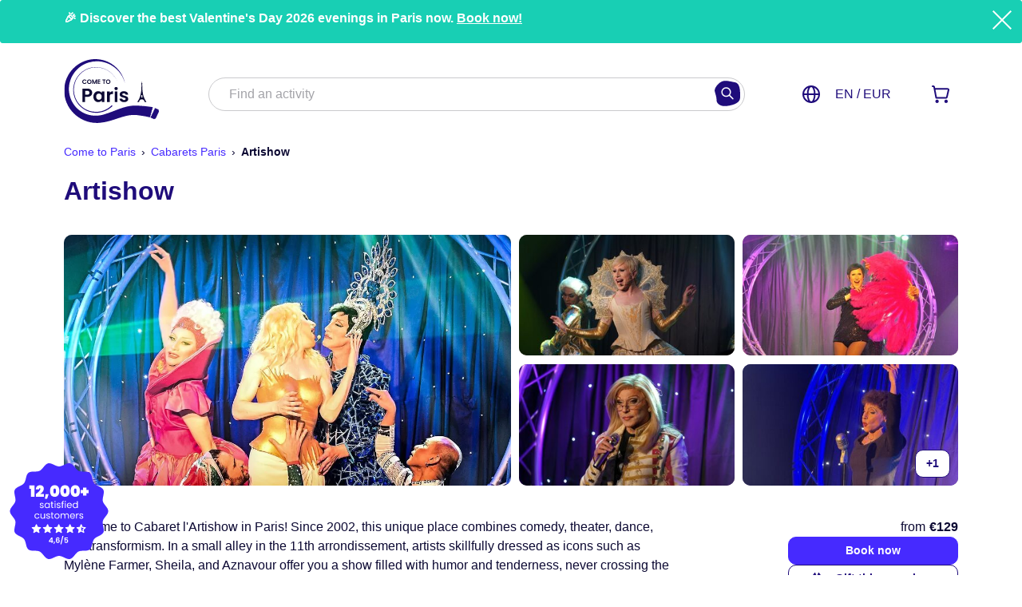

--- FILE ---
content_type: text/html; charset=utf-8
request_url: https://www.cometoparis.com/catalog/artishow-paris-8031
body_size: 95277
content:
<!DOCTYPE HTML><html lang="en" dir="ltr"><head><meta charset="utf-8" /><title>Artishow Paris - Transformist Cabaret in Paris • Prices, schedules, and show reservation</title><meta http-equiv="X-UA-Compatible" content="IE=edge,chrome=1" /><meta property="product:brand" content="Come to Paris" /><meta property="product:retailer_item_id" content="product_164" /><meta property="product:availability" content="in stock" /><meta property="product:condition" content="new" /><meta property="product:price:amount" content="129.00" /><meta property="og:price:amount" content="129.00" /><meta property="product:price:currency" content="EUR" /><meta property="og:price:currency" content="EUR" /><meta name="description" content="Discover the fabulous Artishow cabaret in Paris with its festive atmosphere. Book online and enjoy an unforgettable evening!
" /><meta name="viewport" content="width=device-width, initial-scale=1" /><meta name="msvalidate.01" content="201B58D45BE18F76575A1825EF3087AF" /><meta name="apple-mobile-web-app-capable" content="yes" /><meta name="mobile-web-app-capable" content="yes" /><meta property="og:locale" content="en_US" /><meta property="og:title" content="Artishow Paris - Transformist Cabaret in Paris • Prices, schedules, and show reservation" /><meta property="og:site_name" content="Come to Paris" /><meta property="og:type" content="website" /><meta property="og:description" content="Discover the fabulous Artishow cabaret in Paris with its festive atmosphere. Book online and enjoy an unforgettable evening!
" /><meta property="og:url" content="https://www.cometoparis.com/catalog/artishow-paris-8031" /><meta property="og:image" content="https://www.cometoparis.com/data/layout_grouping/social_network/78467_zi01.1080w.JPG?ver=1756190349" /><meta name="format-detection" content="telephone=no" /><link rel="icon" sizes="any" href="/public/images/ctp/favicon/favicon.svg?ver=1768204782" type="image/svg+xml" /><link rel="icon" sizes="16x16" href="/public/images/ctp/favicon/favicon_16.png?ver=1768204782" type="image/png" /><link rel="icon" sizes="32x32" href="/public/images/ctp/favicon/favicon_32.png?ver=1768204782" type="image/png" /><link rel="icon" sizes="48x48" href="/public/images/ctp/favicon/favicon_48.png?ver=1768204782" type="image/png" /><link rel="icon" sizes="192x192" href="/public/images/ctp/favicon/favicon_192.png?ver=1768204782" type="image/png" /><link rel="icon" sizes="512x512" href="/public/images/ctp/favicon/favicon_512.png?ver=1768204782" type="image/png" /><link rel="apple-touch-icon" sizes="any" href="/public/images/ctp/favicon/favicon.svg?ver=1768204782" type="image/svg+xml" /><link rel="apple-touch-icon" sizes="180x180" href="/public/images/ctp/favicon/favicon_180.png?ver=1768204782" type="image/png" /><link rel="alternate" hreflang="fr" href="https://www.cometoparis.com/fre/catalog/artishow-paris-8031" /><link rel="alternate" hreflang="en" href="https://www.cometoparis.com/catalog/artishow-paris-8031" /><link rel="alternate" hreflang="x-default" href="https://www.cometoparis.com/catalog/artishow-paris-8031" /><link rel="alternate" hreflang="de" href="https://www.cometoparis.com/ger/catalog/artishow-paris-8031" /><link rel="alternate" hreflang="es" href="https://www.cometoparis.com/spa/catalog/artishow-paris-8031" /><link rel="alternate" hreflang="zh" href="https://www.cometoparis.com/chi/catalog/artishow-paris-8031" /><link rel="alternate" hreflang="it" href="https://www.cometoparis.com/ita/catalog/artishow-paris-8031" /><link rel="alternate" hreflang="ru" href="https://www.cometoparis.com/rus/catalog/artishow-paris-8031" /><link rel="alternate" hreflang="pt" href="https://www.cometoparis.com/por/catalog/artishow-paris-8031" /><link rel="alternate" hreflang="nl" href="https://www.cometoparis.com/dut/cabaret-artishow-showreservering-m9001069" /><link rel="canonical" href="https://www.cometoparis.com/catalog/artishow-paris-8031" /><style>figcaption,figure,footer,header,menu,nav,section{display:block;margin:0}canvas{display:inline-block;*display:inline;zoom:1}*{box-sizing:border-box}*:before,*:after{box-sizing:border-box}html{height:100%;font-size:100%;overflow-y:scroll;-webkit-text-size-adjust:100%}body{margin:0;min-height:100%}p,blockquote,ol,ul,form,table,menu,img{margin:0;padding:0}h1,.h1,h3,.h3{font-weight:bold;font-style:normal}h2,.h2{font-weight:700;font-style:normal}h4,.h4{font-weight:600;font-style:normal}h5,.h5{font-weight:bold;font-style:normal}h6,.h6{font-weight:normal;font-style:italic}h1,.h1{font-size:clamp(1.56rem,1.41vi + 1.21rem,2.33rem)}h2,.h2{font-size:clamp(1.35rem,.82vi + 1.14rem,1.8rem)}h3,.h3{font-size:clamp(1.16rem,.4vi + 1.06rem,1.38rem)}h4,.h4{font-size:clamp(.96rem,.11vi + .97rem,1rem)}h5,.h5{font-size:.96rem}h6,.h6{font-size:.86rem}h1,.h1,h2,.h2,h3,.h3,h4,.h4,h5,.h5,h6,.h6{line-height:calc(4px + 2ex);margin:0 auto .5em}h1.no_margin,.h1.no_margin,h2.no_margin,.h2.no_margin,h3.no_margin,.h3.no_margin,h4.no_margin,.h4.no_margin,h5.no_margin,.h5.no_margin,h6.no_margin,.h6.no_margin{margin-top:0;margin-bottom:0}*+h1,*+.h1,*+h2,*+.h2,*+h3,*+.h3,*+h4,*+.h4,*+h5,*+.h5,*+h6,*+.h6{margin-top:2em}p+p,table+p,p+table,iframe+p,p+iframe,ul+p,p+ul,ol+p,p+ol,p+form,p+a{margin-top:1.5em}p>img:not(:last-child){margin-bottom:1.5em}img,object,embed{height:auto;max-width:100%;_width:100%}body{width:100%;margin:0 auto}html{overflow:initial;-ms-overflow-style:auto}pre{background:#eee;margin:15px;padding:15px;border:1px dashed #ddd;-moz-tab-size:4;-o-tab-size:4;tab-size:4}pre.no_margin{margin:0 auto}hr{margin:1em auto;padding:0;background:rgba(0,0,0,0);border-style:solid;border-color:#999;border-color:rgba(0,0,25,.1) #000 rgba(255,255,255,.5) #000;border-width:1px 0}hr.no_margin{margin:0 auto}table{border-collapse:collapse;font-variant-numeric:tabular-nums}[hidden],.hidden{display:none !important}.float_left{float:left}.float_right{float:right}.auto_clear:before,.auto_clear:after{content:"";display:table}.auto_clear:after{clear:both}.auto_clear{zoom:1}.clear{clear:both}.margin_fix{padding-top:.1px}.flex_box{display:flex}.flex_box.flex_wrap{flex-wrap:wrap}.flex_box.flex_center{justify-content:center}.flex_box.flex_center>*{flex-grow:0;flex-shrink:0}.flex_box.flex_between{justify-content:space-between;align-items:center}.flex_box.flex_between>*{flex-grow:0;flex-shrink:0}.flex_box.flex_vertical_align{align-items:center}.flex_box.flex_vertical_align>*{flex-grow:0;flex-shrink:0}.flex_box.flex_top{align-items:flex-start}.flex_box>.flex_grow{flex-grow:1}.flex_box>.flex_shrink{flex-shrink:1}.flex_box>.flex_self_stretch{align-self:stretch}.w1of12{width:8.333333%}.w2of12,.w1of6{width:16.666666%}.w3of12,.w1of4{width:25%}.w4of12,.w2of6,.w1of3{width:33.333333%}.w5of12{width:41.666666%}.w6of12,.w1of2,.w2of4{width:50%}.w7of12{width:58.333333%}.w8of12,.w2of3{width:66.666666%}.w9of12,.w3of4{width:75%}.w10of12{width:83.333333%}.w11of12{width:91.666666%}.w12of12,.w7of7,.w6of6,.w5of5,.w4of4,.w3of3,.w1of1{width:100%}.w1of5{width:20%}.w2of5{width:40%}.w3of5{width:60%}.w4of5{width:80%}.w1of7{width:14.2857142857%}.w2of7{width:28.5714285714%}.w3of7{width:42.8571428571%}.w4of7{width:57.1428571429%}.w5of7{width:71.4285714286%}.w6of7{width:85.7142857143%}.force_full_width{width:100% !important}.full_height{height:100%}.block{display:block}.inline-block,.inline_block{display:inline-block}.inline{display:inline}.no_display{display:none}.relative{position:relative}.verticaly_centered{position:relative}.csstransforms .verticaly_centered{position:relative;top:50%;transform:translateY(-50%)}.align_left{text-align:left}.align_center{text-align:center}.align_right{text-align:right}.align_top{vertical-align:top}.align_middle{vertical-align:middle}.align_bottom{vertical-align:bottom}.margin{margin:1rem}.margin_left{margin-left:1rem}.margin_right{margin-right:1rem}.margin_top{margin-top:1rem}.margin_bottom{margin-bottom:1rem}.margin.half{margin:.5rem}.margin_left.half{margin-left:.5rem}.margin_right.half{margin-right:.5rem}.margin_top.half{margin-top:.5rem}.margin_bottom.half{margin-bottom:.5rem}.margin.double{margin:2rem}.margin_left.double{margin-left:2rem}.margin_right.double{margin-right:2rem}.margin_top.double{margin-top:2rem}.margin_bottom.double{margin-bottom:2rem}.padding{padding:1rem}.padding_left{padding-left:1rem}.padding_right{padding-right:1rem}.padding_top{padding-top:1rem}.padding_bottom{padding-bottom:1rem}.padding.half{padding:.5rem}.padding_left.half{padding-left:.5rem}.padding_right.half{padding-right:.5rem}.padding_top.half{padding-top:.5rem}.padding_bottom.half{padding-bottom:.5rem}.padding.double{padding:2rem}.padding_left.double{padding-left:2rem}.padding_right.double{padding-right:2rem}.padding_top.double{padding-top:2rem}.padding_bottom.double{padding-bottom:2rem}.pointer{cursor:pointer}.uppercase{text-transform:uppercase}.lowercase{text-transform:lowercase}.italic{font-style:italic}.no_decoration,.no_decoration:focus,.no_decoration:active,.no_decoration:hover{text-decoration:none}.bold{font-weight:bold}.semi_bold{font-weight:600}.no_bold{font-weight:normal}.smaller{font-size:.8em}small,.small{font-size:.9em}.big{font-size:1.1em}.bigger{font-size:1.3em}.biggest{font-size:1.6em}textarea{resize:vertical}blockquote{font-size:inherit;margin:1em 0;padding:.6em 1em;border-left:5px solid #f2f2f2}@media only screen and (max-width: 74em){body:after{content:"max_width_74em";display:none}}@media only screen and (max-width: 1160px){body:after{content:"max_main_view_max_width max_width_74em";display:none}}@media only screen and (max-width: 62em){body:after{content:"max_width_62em max_width_74em max_main_view_max_width";display:none}}@media only screen and (max-width: 56em){body:after{content:"max_width_56em max_width_62em max_width_74em max_main_view_max_width";display:none}}@media only screen and (max-width: 52em){body:after{content:"max_width_52em max_width_56em max_width_62em max_width_74em max_main_view_max_width";display:none}}@media only screen and (max-width: 50em){body:after{content:"max_width_50em max_width_52em max_width_56em max_width_62em max_width_74em max_main_view_max_width";display:none}}@media only screen and (max-width: 46em){body:after{content:"max_width_46em max_width_50em max_width_52em max_width_56em max_width_62em max_width_74em max_main_view_max_width";display:none}}@media only screen and (max-width: 42em){body:after{content:"max_width_42em max_width_46em max_width_50em max_width_52em max_width_56em max_width_62em max_width_74em max_main_view_max_width";display:none}}@media only screen and (max-width: 40em){body:after{content:"max_width_40em max_width_42em max_width_46em max_width_50em max_width_52em max_width_56em max_width_62em max_width_74em max_main_view_max_width";display:none}}@media only screen and (max-width: 30em){body:after{content:"max_width_30em max_width_40em max_width_42em max_width_46em max_width_50em max_width_52em max_width_56em max_width_62em max_width_74em max_main_view_max_width";display:none}}body{position:relative;background-color:#fff}body,button,input,select,textarea{font:100%/1.5 -apple-system,BlinkMacSystemFont,"Segoe UI",Helvetica,Arial,sans-serif,"Apple Color Emoji","Segoe UI Emoji","Segoe UI Symbol";color:#0c0933;font-size:clamp(.96rem,.11vi + .97rem,1rem)}button,input[type=submit],textarea{-webkit-appearance:none;-moz-appearance:none;appearance:none}button{cursor:pointer;text-transform:inherit}button:focus,button:active{-webkit-tap-highlight-color:rgba(0,0,0,0);outline:none;touch-action:manipulation}a{font-weight:normal;cursor:pointer;color:#462aff;text-decoration:none}a:hover{color:#462aff;text-decoration:underline}h1 p,h2 p,h3 p,h4 p,h5 p{text-align:inherit;hyphens:none}h1 a,h2 a,h3 a,h4 a,h5 a{font-weight:inherit}h1,h2,h3{color:#1f0c7b}img{-o-user-select:none;-moz-user-select:none;-webkit-user-select:none;user-select:none;display:block}img.auto_height{height:auto}ul{margin:0;padding-left:1em;text-indent:-1em;list-style:none}ul>li{list-style-position:inside}ul>li::before{color:inherit;content:"•";display:inline-block;width:1em;text-indent:0;text-align:center;vertical-align:top}ul>li>p{padding-left:1em;text-indent:-1em;display:inline-block}ol{margin:0;padding-left:1em}p,ul,ol,.description{font-family:-apple-system,BlinkMacSystemFont,"Segoe UI",Helvetica,Arial,sans-serif,"Apple Color Emoji","Segoe UI Emoji","Segoe UI Symbol"}.main_color_bg{background-color:#1f0c7b}.grey_bg{background-color:#cacacd}.light_grey_bg{background-color:#f2f2f2}.white_bg{background-color:#fff}.red_bg{background-color:#e43b00}.main_color_font{color:#1f0c7b}.brand_third_font{color:#0ccdb0}.black,.black_font{color:#0c0933}.grey_font{color:#6f6f76}.light_grey_font{color:#a3a3a8}.lighter_grey_font{color:#cacacd}.white,.white_font{color:#fff}.green_font{color:#519839}.red_font{color:#e43b00}.star_color{color:#462aff}.largest_font{font-size:clamp(1.81rem,2.23vi + 1.25rem,3.03rem)}.greetings_font{font-size:clamp(1.81rem,2.23vi + 1.25rem,3.03rem)}.large_font{font-size:clamp(1.56rem,1.41vi + 1.21rem,2.33rem)}.page_title_font_size{font-size:clamp(1.35rem,.82vi + 1.14rem,1.8rem)}.price_text_font{font-size:clamp(1.16rem,.4vi + 1.06rem,1.38rem)}.section_title_font_size{font-size:clamp(.96rem,.11vi + .97rem,1rem)}.paragraph_title_font{font-size:clamp(.96rem,.11vi + .97rem,1rem)}.main_text_font_size,.heading_font{font-size:clamp(.96rem,.11vi + .97rem,1rem)}.small_text_font_size{font-size:.96rem}.tiny_text_font_size{font-size:.86rem}.too_small_text_font_size{font-size:.86rem}.almost_unreadable_text_font_size{font-size:.86rem}.main_text_font{font-size:clamp(.96rem,.11vi + .97rem,1rem);line-height:calc(4px + 2ex)}.product_title_font{font-size:clamp(.96rem,.11vi + .97rem,1rem);line-height:calc(4px + 2ex)}.page_title_font{font-size:clamp(1.35rem,.82vi + 1.14rem,1.8rem);line-height:calc(4px + 2ex)}.section_title_font{font-size:clamp(.96rem,.11vi + .97rem,1rem);line-height:calc(4px + 2ex)}.small_text_font{font-size:.96rem;line-height:calc(4px + 2ex)}.tiny_text_font{font-size:.86rem;line-height:calc(4px + 2ex)}.main_title_font{font-family:-apple-system,BlinkMacSystemFont,"Segoe UI",Helvetica,Arial,sans-serif,"Apple Color Emoji","Segoe UI Emoji","Segoe UI Symbol"}.main_text_font{font-family:-apple-system,BlinkMacSystemFont,"Segoe UI",Helvetica,Arial,sans-serif,"Apple Color Emoji","Segoe UI Emoji","Segoe UI Symbol"}.main_text_link{color:#462aff;text-decoration:none}.main_text_link:hover{color:#462aff;text-decoration:underline}.main_title_link{color:#1f0c7b;text-decoration:none}.main_title_link:hover{color:#1f0c7b;text-decoration:underline}.list_style_bullet{margin:0;padding-left:1em;text-indent:-1em;list-style:none}.list_style_bullet>li{list-style-position:inside}.list_style_bullet>li::before{color:inherit;content:"•";display:inline-block;width:1em;text-indent:0;text-align:center;vertical-align:top}.list_style_bullet>li>p{padding-left:1em;text-indent:-1em;display:inline-block}.list_style_none{list-style-type:none;padding-left:0;text-indent:0}.list_style_none>li::before{content:"";display:none}.lazy{background-color:#fff;background-color:rgba(180,180,180,.8);background-position:center center;background-repeat:no-repeat;background-size:auto}.lazyload,.lazyloading{opacity:0}.lazyloaded{opacity:1;transition:opacity 300ms}.load_circle_x16,.load_circle_x32{display:none;position:absolute;top:0;left:0;height:100%;width:100%;background-color:#fff;background-color:rgba(255,255,255,.8);z-index:1000}.load_circle_x16::before,.load_circle_x32::before{content:"";position:absolute;top:50%;left:50%;width:32px;height:32px;margin-top:-16px;margin-left:-16px;border-radius:50%;border-width:3px;border-color:#6f6f76 rgba(0,0,0,0);border-style:solid;animation:load_circle_spin 1s ease infinite;z-index:2}.load_circle_x16.empty::before,.load_circle_x32.empty::before{border-color:rgba(0,0,0,0)}.load_circle_x16.on_top::before,.load_circle_x32.on_top::before{top:36px}.load_circle_x16.visible,.load_circle_x32.visible{display:block}.load_circle_x16.section_highlight_color,.load_circle_x32.section_highlight_color{background-color:rgba(241,239,253,.8)}.load_circle_x16::before{width:16px;height:16px;margin-top:-8px;margin-left:-8px;border-width:2px}.aspect_ratio{--ar-height: 1;--ar-width: 1;--main_width: 100%;height:0;width:var(--main_width);overflow:hidden;padding-top:calc(var(--ar-height)/var(--ar-width)*var(--main_width));position:relative;margin:auto}.aspect_ratio.ratio_16_9{--ar-height: 9;--ar-width: 16}.aspect_ratio.ratio_4_3{--ar-height: 3;--ar-width: 4}.aspect_ratio_content{position:absolute;top:0;left:0;width:100%;height:100%}.fitted_image{-o-object-fit:cover;object-fit:cover}.fitted_image>img{height:100%;width:100%}@keyframes load_circle_spin{to{transform:rotate(360deg)}}#full_page_loader{display:none;position:fixed;top:0;left:0;width:100%;height:100%;z-index:2000}.bracket{color:#1f0c7b}.ctx_icon{font-size:1.3em;vertical-align:-19%}.ctx_icon_container{width:32px;height:32px;position:relative;margin-right:10px;display:inline-block}.ctx_icon_content{width:16px;height:16px;font-size:16px;position:absolute;top:50%;left:50%;transform:translate(-50%, -50%);color:#fff}.ctx_icon_content .ctx_icon{font-size:20px}.ctx_icon_content svg{width:16px;height:16px}.ctx_icon_content svg path{stroke:#fff}.ctx_icon_bg{width:32px;height:32px}.ctx_icon_bg svg{width:32px;height:32px}.ctx_icon_bg svg path{fill:#1f0c7b}.svg_icon{width:1.6em;display:inline-block;vertical-align:bottom}.button_reset{display:inline-block;cursor:pointer;background-color:rgba(0,0,0,0);border:0;padding:0;margin:0}.as_link{display:inline-block;cursor:pointer;background-color:rgba(0,0,0,0);border:0;padding:0;margin:0;color:#462aff;text-decoration:none}.as_link:hover{color:#462aff;text-decoration:underline}.as_link.decorated{text-decoration:underline}#container{position:relative;padding:0}section.alternating_background:nth-of-type(2n+1),section.alternating_background.force_color{background:inherit}section.alternating_background:nth-of-type(2n+1)>.load_circle_x32,section.alternating_background.force_color>.load_circle_x32{background-color:#f2f2f2;background-color:fade(#f2f2f2, 80%)}section.force_white{background:#fff}section.force_white>.load_circle_x32{background-color:#fff;background-color:rgba(255,255,255,.8)}section.force_main_color{background:#1f0c7b}section.force_main_color>.load_circle_x32{background-color:#1f0c7b;background-color:fade(#1f0c7b, 80%)}section.force_highlight_color{background:inherit}section.force_highlight_color>.load_circle_x32{background-color:#f1effd;background-color:fade(#f1effd, 80%)}.centered_wrapper{margin:0 auto;max-width:1160px;background:inherit}.centered_section{margin:0 auto;max-width:1160px;padding:0 20px;background:inherit}.centered_section.large{max-width:1160px}.centered_section.xlarge{max-width:1600px}.centered_section.xxlarge{max-width:1800px}.centered_section.white_bg{background:#fff}.centered_section.margin_fix{padding-top:.1px;padding-bottom:.1px}.separator_section{background:inherit;padding-top:40px;padding-bottom:40px}.separator_section.no_padding{padding-top:0}.separator_section>*:first-child{margin-top:0}.separator_section>*~h2{margin-top:60px}.separator_section>.title{margin-top:0;margin-bottom:20px}h1.big{font-size:2rem;font-weight:normal}h1.page_title_font{font-weight:normal}#axeptio_main_button{display:none !important}.axeptio_widget{position:fixed !important;top:50%;left:50%;transform:translate(-50%, -50%) !important;width:600px}.axeptio_widget::after{content:"";position:fixed;left:50%;top:50%;width:100vw;height:100vh;background:rgba(0,0,0,.2);transform:translate(-50vw, -50vh)}.LandbotLivechat{z-index:11 !important;transform:translateY(0rem);transition:transform .25s}.LandbotLivechat.pushed_up{transform:translateY(-5rem)}@media only screen and (max-width: 50em){.LandbotLivechat{z-index:4 !important}}@media only screen and (max-width: 1160px){.centered_section{padding-left:10px;padding-right:10px}.centered_section.lose_padding_on_responsive.main_view_width{padding-left:0;padding-right:0}.centered_section.lose_padding_on_responsive.main_view_width .separator_section>.title{padding:10px}}@media only screen and (max-width: 52em){.centered_section.lose_padding_on_responsive{padding-left:0;padding-right:0}.centered_section.lose_padding_on_responsive .separator_section>.title{padding:10px}}.form-control{display:block;width:100%;height:calc(1.5em + .75rem + 2px);padding:.375rem .75rem;font-weight:400;line-height:1.5;color:#495057;background-color:#fff;background-clip:padding-box;border:1px solid #ced4da;border-radius:.25rem;transition:border-color .15s ease-in-out,box-shadow .15s ease-in-out}@media(prefers-reduced-motion: reduce){.form-control{transition:none}}.form-control::-ms-expand{background-color:rgba(0,0,0,0);border:0}.form-control:focus{color:#495057;background-color:#fff;border-color:#80bdff;outline:0;box-shadow:0 0 0 .2rem rgba(0,123,255,.25)}.form-control::-moz-placeholder{color:#6c757d;opacity:1}.form-control::placeholder{color:#6c757d;opacity:1}.form-control:disabled,.form-control[readonly]{background-color:#e9ecef;opacity:1}select.form-control:focus::-ms-value{color:#495057;background-color:#fff}.form-control-file,.form-control-range{display:block;width:100%}.col-form-label{padding-top:calc(.375rem + 1px);padding-bottom:calc(.375rem + 1px);margin-bottom:0;font-size:inherit;line-height:1.5}.col-form-label-lg{padding-top:calc(.5rem + 1px);padding-bottom:calc(.5rem + 1px);font-size:1.25rem;line-height:1.5}.col-form-label-sm{padding-top:calc(.25rem + 1px);padding-bottom:calc(.25rem + 1px);font-size:.875rem;line-height:1.5}.form-control-plaintext{display:block;width:100%;padding-top:.375rem;padding-bottom:.375rem;margin-bottom:0;line-height:1.5;color:#212529;background-color:rgba(0,0,0,0);border:solid rgba(0,0,0,0);border-width:1px 0}.form-control-plaintext.form-control-sm,.form-control-plaintext.form-control-lg{padding-right:0;padding-left:0}.dummy-form-control{display:block;width:100%;padding-top:0;padding-bottom:0;margin-bottom:0;line-height:1.5;color:#212529;background-color:rgba(0,0,0,0);border:none}.dummy-form-control.form-control-sm,.dummy-form-control.form-control-lg{padding-right:0;padding-left:0}.form-control-sm{padding:.25rem .5rem;font-size:.875rem;line-height:1.5;border-radius:.2rem}.form-control-lg{padding:.5rem 1rem;font-size:1.25rem;line-height:1.5;border-radius:.3rem}select.form-control[size],select.form-control[multiple]{height:auto;background-image:none}textarea.form-control{height:auto}.form-group{margin-bottom:.6rem}.form-text{display:block;margin-top:.25rem}.form-row{display:flex;flex-wrap:wrap;margin-right:-5px;margin-left:-5px}.form-row>.col,.form-row>[class*=col-]{padding-right:5px;padding-left:5px}.form-check{position:relative;display:block;padding-left:1.25rem}.form-check-input{position:absolute;margin-top:.3rem;margin-left:-1.25rem}.form-check-input:disabled~.form-check-label{color:#6c757d}.form-check-label{margin-bottom:0}.form-check-inline{display:inline-flex;align-items:center;padding-left:0;margin-right:.75rem}.form-check-inline .form-check-input{position:static;margin-top:0;margin-right:.3125rem;margin-left:0}.valid-feedback{display:none;width:100%;margin-top:.25rem;font-size:80%;color:#28a745}.valid-tooltip{position:absolute;top:100%;z-index:5;display:none;max-width:100%;padding:.25rem .5rem;margin-top:.1rem;font-size:.875rem;line-height:1.5;color:#fff;background-color:rgba(40,167,69,.9);border-radius:.25rem}.was-validated .form-control:valid,.form-control.is-valid{border-color:#28a745;padding-right:calc(1.5em + .75rem);background-image:url("data:image/svg+xml,%3csvg xmlns='http://www.w3.org/2000/svg' viewBox='0 0 8 8'%3e%3cpath fill='%2328a745' d='M2.3 6.73L.6 4.53c-.4-1.04.46-1.4 1.1-.8l1.1 1.4 3.4-3.8c.6-.63 1.6-.27 1.2.7l-4 4.6c-.43.5-.8.4-1.1.1z'/%3e%3c/svg%3e");background-repeat:no-repeat;background-position:center right calc(.375em + .1875rem);background-size:calc(.75em + .375rem) calc(.75em + .375rem)}.was-validated .form-control:valid:focus,.form-control.is-valid:focus{border-color:#28a745;box-shadow:0 0 0 .2rem rgba(40,167,69,.25)}.was-validated .form-control:valid~.valid-feedback,.was-validated .form-control:valid~.valid-tooltip,.form-control.is-valid~.valid-feedback,.form-control.is-valid~.valid-tooltip{display:block}.was-validated textarea.form-control:valid,textarea.form-control.is-valid{padding-right:calc(1.5em + .75rem);background-position:top calc(.375em + .1875rem) right calc(.375em + .1875rem)}.was-validated .custom-select:valid,.custom-select.is-valid{border-color:#28a745;padding-right:calc((1em + .75rem)*3/4 + 1.75rem);background-image:url("data:image/svg+xml,%3csvg xmlns='http://www.w3.org/2000/svg' viewBox='0 0 8 8'%3e%3cpath fill='%2328a745' d='M2.3 6.73L.6 4.53c-.4-1.04.46-1.4 1.1-.8l1.1 1.4 3.4-3.8c.6-.63 1.6-.27 1.2.7l-4 4.6c-.43.5-.8.4-1.1.1z'/%3e%3c/svg%3e");background-repeat:no-repeat;background-position:center right 1.75rem;background-size:calc(.75em + .375rem) calc(.75em + .375rem)}.was-validated .custom-select:valid:focus,.custom-select.is-valid:focus{border-color:#28a745;box-shadow:0 0 0 .2rem rgba(40,167,69,.25)}.was-validated .custom-select:valid~.valid-feedback,.was-validated .custom-select:valid~.valid-tooltip,.custom-select.is-valid~.valid-feedback,.custom-select.is-valid~.valid-tooltip{display:block}.was-validated .form-control-file:valid~.valid-feedback,.was-validated .form-control-file:valid~.valid-tooltip,.form-control-file.is-valid~.valid-feedback,.form-control-file.is-valid~.valid-tooltip{display:block}.was-validated .form-check-input:valid~.form-check-label,.form-check-input.is-valid~.form-check-label{color:#28a745}.was-validated .form-check-input:valid~.valid-feedback,.was-validated .form-check-input:valid~.valid-tooltip,.form-check-input.is-valid~.valid-feedback,.form-check-input.is-valid~.valid-tooltip{display:block}.was-validated .custom-control-input:valid~.custom-control-label,.custom-control-input.is-valid~.custom-control-label{color:#28a745}.was-validated .custom-control-input:valid~.custom-control-label::before,.custom-control-input.is-valid~.custom-control-label::before{border-color:#28a745}.was-validated .custom-control-input:valid~.valid-feedback,.was-validated .custom-control-input:valid~.valid-tooltip,.custom-control-input.is-valid~.valid-feedback,.custom-control-input.is-valid~.valid-tooltip{display:block}.was-validated .custom-control-input:valid:checked~.custom-control-label::before,.custom-control-input.is-valid:checked~.custom-control-label::before{border-color:#34ce57;background-color:#34ce57}.was-validated .custom-control-input:valid:focus~.custom-control-label::before,.custom-control-input.is-valid:focus~.custom-control-label::before{box-shadow:0 0 0 .2rem rgba(40,167,69,.25)}.was-validated .custom-control-input:valid:focus:not(:checked)~.custom-control-label::before,.custom-control-input.is-valid:focus:not(:checked)~.custom-control-label::before{border-color:#28a745}.was-validated .custom-file-input:valid~.custom-file-label,.custom-file-input.is-valid~.custom-file-label{border-color:#28a745}.was-validated .custom-file-input:valid~.valid-feedback,.was-validated .custom-file-input:valid~.valid-tooltip,.custom-file-input.is-valid~.valid-feedback,.custom-file-input.is-valid~.valid-tooltip{display:block}.was-validated .custom-file-input:valid:focus~.custom-file-label,.custom-file-input.is-valid:focus~.custom-file-label{border-color:#28a745;box-shadow:0 0 0 .2rem rgba(40,167,69,.25)}.invalid-feedback{display:none;width:100%;margin-top:.25rem;font-size:80%;color:#dc3545}.invalid-tooltip{position:absolute;top:100%;z-index:5;display:none;max-width:100%;padding:.25rem .5rem;margin-top:.1rem;font-size:.875rem;line-height:1.5;color:#fff;background-color:rgba(220,53,69,.9);border-radius:.25rem}.was-validated .form-control:invalid,.form-control.is-invalid{border-color:#dc3545;padding-right:calc(1.5em + .75rem);background-image:url("data:image/svg+xml,%3csvg xmlns='http://www.w3.org/2000/svg' fill='%23dc3545' viewBox='-2 -2 7 7'%3e%3cpath stroke='%23dc3545' d='M0 0l3 3m0-3L0 3'/%3e%3ccircle r='.5'/%3e%3ccircle cx='3' r='.5'/%3e%3ccircle cy='3' r='.5'/%3e%3ccircle cx='3' cy='3' r='.5'/%3e%3c/svg%3E");background-repeat:no-repeat;background-position:center right calc(.375em + .1875rem);background-size:calc(.75em + .375rem) calc(.75em + .375rem)}.was-validated .form-control:invalid:focus,.form-control.is-invalid:focus{border-color:#dc3545;box-shadow:0 0 0 .2rem rgba(220,53,69,.25)}.was-validated .form-control:invalid~.invalid-feedback,.was-validated .form-control:invalid~.invalid-tooltip,.form-control.is-invalid~.invalid-feedback,.form-control.is-invalid~.invalid-tooltip{display:block}.was-validated textarea.form-control:invalid,textarea.form-control.is-invalid{padding-right:calc(1.5em + .75rem);background-position:top calc(.375em + .1875rem) right calc(.375em + .1875rem)}.was-validated .custom-select:invalid,.custom-select.is-invalid{border-color:#dc3545;padding-right:calc((1em + .75rem)*3/4 + 1.75rem);background-image:url("data:image/svg+xml,%3csvg xmlns='http://www.w3.org/2000/svg' fill='%23dc3545' viewBox='-2 -2 7 7'%3e%3cpath stroke='%23dc3545' d='M0 0l3 3m0-3L0 3'/%3e%3ccircle r='.5'/%3e%3ccircle cx='3' r='.5'/%3e%3ccircle cy='3' r='.5'/%3e%3ccircle cx='3' cy='3' r='.5'/%3e%3c/svg%3E");background-repeat:no-repeat;background-position:center right 1.75rem;background-size:calc(.75em + .375rem) calc(.75em + .375rem)}.was-validated .custom-select:invalid:focus,.custom-select.is-invalid:focus{border-color:#dc3545;box-shadow:0 0 0 .2rem rgba(220,53,69,.25)}.was-validated .custom-select:invalid~.invalid-feedback,.was-validated .custom-select:invalid~.invalid-tooltip,.custom-select.is-invalid~.invalid-feedback,.custom-select.is-invalid~.invalid-tooltip{display:block}.was-validated .form-control-file:invalid~.invalid-feedback,.was-validated .form-control-file:invalid~.invalid-tooltip,.form-control-file.is-invalid~.invalid-feedback,.form-control-file.is-invalid~.invalid-tooltip{display:block}.was-validated .form-check-input:invalid~.form-check-label,.form-check-input.is-invalid~.form-check-label{color:#dc3545}.was-validated .form-check-input:invalid~.invalid-feedback,.was-validated .form-check-input:invalid~.invalid-tooltip,.form-check-input.is-invalid~.invalid-feedback,.form-check-input.is-invalid~.invalid-tooltip{display:block}.was-validated .custom-control-input:invalid~.custom-control-label,.custom-control-input.is-invalid~.custom-control-label{color:#dc3545}.was-validated .custom-control-input:invalid~.custom-control-label::before,.custom-control-input.is-invalid~.custom-control-label::before{border-color:#dc3545}.was-validated .custom-control-input:invalid~.invalid-feedback,.was-validated .custom-control-input:invalid~.invalid-tooltip,.custom-control-input.is-invalid~.invalid-feedback,.custom-control-input.is-invalid~.invalid-tooltip{display:block}.was-validated .custom-control-input:invalid:checked~.custom-control-label::before,.custom-control-input.is-invalid:checked~.custom-control-label::before{border-color:#e4606d;background-color:#e4606d}.was-validated .custom-control-input:invalid:focus~.custom-control-label::before,.custom-control-input.is-invalid:focus~.custom-control-label::before{box-shadow:0 0 0 .2rem rgba(220,53,69,.25)}.was-validated .custom-control-input:invalid:focus:not(:checked)~.custom-control-label::before,.custom-control-input.is-invalid:focus:not(:checked)~.custom-control-label::before{border-color:#dc3545}.was-validated .custom-file-input:invalid~.custom-file-label,.custom-file-input.is-invalid~.custom-file-label{border-color:#dc3545}.was-validated .custom-file-input:invalid~.invalid-feedback,.was-validated .custom-file-input:invalid~.invalid-tooltip,.custom-file-input.is-invalid~.invalid-feedback,.custom-file-input.is-invalid~.invalid-tooltip{display:block}.was-validated .custom-file-input:invalid:focus~.custom-file-label,.custom-file-input.is-invalid:focus~.custom-file-label{border-color:#dc3545;box-shadow:0 0 0 .2rem rgba(220,53,69,.25)}.form-inline{display:flex;flex-flow:row wrap;align-items:center}.form-inline .form-check{width:100%}@media(min-width: 576px){.form-inline label{display:flex;align-items:center;justify-content:center;margin-bottom:0}.form-inline .form-group{display:flex;flex:0 0 auto;flex-flow:row wrap;align-items:center;margin-bottom:0}.form-inline .form-control{display:inline-block;width:auto;vertical-align:middle}.form-inline .form-control-plaintext,.form-inline .dummy-form-control{display:inline-block}.form-inline .input-group,.form-inline .custom-select{width:auto}.form-inline .form-check{display:flex;align-items:center;justify-content:center;width:auto;padding-left:0}.form-inline .form-check-input{position:relative;flex-shrink:0;margin-top:0;margin-right:.25rem;margin-left:0}.form-inline .custom-control{align-items:center;justify-content:center}.form-inline .custom-control-label{margin-bottom:0}}.btn{display:inline-block;color:#212529;cursor:pointer;text-align:center;vertical-align:middle;-webkit-user-select:none;-moz-user-select:none;user-select:none;background-color:rgba(0,0,0,0);border:1px solid rgba(0,0,0,0);border-radius:2px;border-width:1px 1px 3px 1px;padding:.375rem 1.175rem;line-height:1.5;transition:color .15s ease-in-out,background-color .15s ease-in-out,border-color .15s ease-in-out,box-shadow .15s ease-in-out}@media(prefers-reduced-motion: reduce){.btn{transition:none}}@media(max-width: 36em){.btn{padding:.375rem 1rem}}.btn:hover{color:#212529;text-decoration:none}.btn:focus,.btn.focus{outline:0;box-shadow:0 0 0 .2rem rgba(0,123,255,.25)}.btn.disabled,.btn:disabled{opacity:.65}a.btn.disabled,fieldset:disabled a.btn{pointer-events:none}.btn-primary{color:#fff;background-color:#007bff;border-color:#007bff}.btn-primary:hover{color:#fff;background-color:#0069d9;border-color:#0062cc}.btn-primary:focus,.btn-primary.focus{box-shadow:0 0 0 .2rem rgba(38,143,255,.5)}.btn-primary.disabled,.btn-primary:disabled{color:#fff;background-color:#007bff;border-color:#007bff}.btn-primary:not(:disabled):not(.disabled):active,.btn-primary:not(:disabled):not(.disabled).active,.show>.btn-primary.dropdown-toggle{color:#fff;background-color:#0062cc;border-color:#005cbf}.btn-primary:not(:disabled):not(.disabled):active:focus,.btn-primary:not(:disabled):not(.disabled).active:focus,.show>.btn-primary.dropdown-toggle:focus{box-shadow:0 0 0 .2rem rgba(38,143,255,.5)}.btn-secondary{color:#fff;background-color:#6c757d;border-color:#6c757d}.btn-secondary:hover{color:#fff;background-color:#5a6268;border-color:#545b62}.btn-secondary:focus,.btn-secondary.focus{box-shadow:0 0 0 .2rem rgba(130,138,145,.5)}.btn-secondary.disabled,.btn-secondary:disabled{color:#fff;background-color:#6c757d;border-color:#6c757d}.btn-secondary:not(:disabled):not(.disabled):active,.btn-secondary:not(:disabled):not(.disabled).active,.show>.btn-secondary.dropdown-toggle{color:#fff;background-color:#545b62;border-color:#4e555b}.btn-secondary:not(:disabled):not(.disabled):active:focus,.btn-secondary:not(:disabled):not(.disabled).active:focus,.show>.btn-secondary.dropdown-toggle:focus{box-shadow:0 0 0 .2rem rgba(130,138,145,.5)}.btn-success{color:#fff;background-color:#28a745;border-color:#28a745}.btn-success:hover{color:#fff;background-color:#218838;border-color:#1e7e34}.btn-success:focus,.btn-success.focus{box-shadow:0 0 0 .2rem rgba(72,180,97,.5)}.btn-success.disabled,.btn-success:disabled{color:#fff;background-color:#28a745;border-color:#28a745}.btn-success:not(:disabled):not(.disabled):active,.btn-success:not(:disabled):not(.disabled).active,.show>.btn-success.dropdown-toggle{color:#fff;background-color:#1e7e34;border-color:#1c7430}.btn-success:not(:disabled):not(.disabled):active:focus,.btn-success:not(:disabled):not(.disabled).active:focus,.show>.btn-success.dropdown-toggle:focus{box-shadow:0 0 0 .2rem rgba(72,180,97,.5)}.btn-info{color:#fff;background-color:#17a2b8;border-color:#17a2b8}.btn-info:hover{color:#fff;background-color:#138496;border-color:#117a8b}.btn-info:focus,.btn-info.focus{box-shadow:0 0 0 .2rem rgba(58,176,195,.5)}.btn-info.disabled,.btn-info:disabled{color:#fff;background-color:#17a2b8;border-color:#17a2b8}.btn-info:not(:disabled):not(.disabled):active,.btn-info:not(:disabled):not(.disabled).active,.show>.btn-info.dropdown-toggle{color:#fff;background-color:#117a8b;border-color:#10707f}.btn-info:not(:disabled):not(.disabled):active:focus,.btn-info:not(:disabled):not(.disabled).active:focus,.show>.btn-info.dropdown-toggle:focus{box-shadow:0 0 0 .2rem rgba(58,176,195,.5)}.btn-warning{color:#212529;background-color:#ffc107;border-color:#ffc107}.btn-warning:hover{color:#212529;background-color:#e0a800;border-color:#d39e00}.btn-warning:focus,.btn-warning.focus{box-shadow:0 0 0 .2rem rgba(222,170,12,.5)}.btn-warning.disabled,.btn-warning:disabled{color:#212529;background-color:#ffc107;border-color:#ffc107}.btn-warning:not(:disabled):not(.disabled):active,.btn-warning:not(:disabled):not(.disabled).active,.show>.btn-warning.dropdown-toggle{color:#212529;background-color:#d39e00;border-color:#c69500}.btn-warning:not(:disabled):not(.disabled):active:focus,.btn-warning:not(:disabled):not(.disabled).active:focus,.show>.btn-warning.dropdown-toggle:focus{box-shadow:0 0 0 .2rem rgba(222,170,12,.5)}.btn-danger{color:#fff;background-color:#dc3545;border-color:#dc3545}.btn-danger:hover{color:#fff;background-color:#c82333;border-color:#bd2130}.btn-danger:focus,.btn-danger.focus{box-shadow:0 0 0 .2rem rgba(225,83,97,.5)}.btn-danger.disabled,.btn-danger:disabled{color:#fff;background-color:#dc3545;border-color:#dc3545}.btn-danger:not(:disabled):not(.disabled):active,.btn-danger:not(:disabled):not(.disabled).active,.show>.btn-danger.dropdown-toggle{color:#fff;background-color:#bd2130;border-color:#b21f2d}.btn-danger:not(:disabled):not(.disabled):active:focus,.btn-danger:not(:disabled):not(.disabled).active:focus,.show>.btn-danger.dropdown-toggle:focus{box-shadow:0 0 0 .2rem rgba(225,83,97,.5)}.btn-light{color:#212529;background-color:#f8f9fa;border-color:#f8f9fa}.btn-light:hover{color:#212529;background-color:#e2e6ea;border-color:#dae0e5}.btn-light:focus,.btn-light.focus{box-shadow:0 0 0 .2rem rgba(216,217,219,.5)}.btn-light.disabled,.btn-light:disabled{color:#212529;background-color:#f8f9fa;border-color:#f8f9fa}.btn-light:not(:disabled):not(.disabled):active,.btn-light:not(:disabled):not(.disabled).active,.show>.btn-light.dropdown-toggle{color:#212529;background-color:#dae0e5;border-color:#d3d9df}.btn-light:not(:disabled):not(.disabled):active:focus,.btn-light:not(:disabled):not(.disabled).active:focus,.show>.btn-light.dropdown-toggle:focus{box-shadow:0 0 0 .2rem rgba(216,217,219,.5)}.btn-dark{color:#fff;background-color:#343a40;border-color:#343a40}.btn-dark:hover{color:#fff;background-color:#23272b;border-color:#1d2124}.btn-dark:focus,.btn-dark.focus{box-shadow:0 0 0 .2rem rgba(82,88,93,.5)}.btn-dark.disabled,.btn-dark:disabled{color:#fff;background-color:#343a40;border-color:#343a40}.btn-dark:not(:disabled):not(.disabled):active,.btn-dark:not(:disabled):not(.disabled).active,.show>.btn-dark.dropdown-toggle{color:#fff;background-color:#1d2124;border-color:#171a1d}.btn-dark:not(:disabled):not(.disabled):active:focus,.btn-dark:not(:disabled):not(.disabled).active:focus,.show>.btn-dark.dropdown-toggle:focus{box-shadow:0 0 0 .2rem rgba(82,88,93,.5)}.btn-outline-primary{color:#007bff;border-color:#007bff}.btn-outline-primary:hover{color:#fff;background-color:#007bff;border-color:#007bff}.btn-outline-primary:focus,.btn-outline-primary.focus{box-shadow:0 0 0 .2rem rgba(0,123,255,.5)}.btn-outline-primary.disabled,.btn-outline-primary:disabled{color:#007bff;background-color:rgba(0,0,0,0)}.btn-outline-primary:not(:disabled):not(.disabled):active,.btn-outline-primary:not(:disabled):not(.disabled).active,.show>.btn-outline-primary.dropdown-toggle{color:#fff;background-color:#007bff;border-color:#007bff}.btn-outline-primary:not(:disabled):not(.disabled):active:focus,.btn-outline-primary:not(:disabled):not(.disabled).active:focus,.show>.btn-outline-primary.dropdown-toggle:focus{box-shadow:0 0 0 .2rem rgba(0,123,255,.5)}.btn-outline-secondary{color:#6c757d;border-color:#6c757d}.btn-outline-secondary:hover{color:#fff;background-color:#6c757d;border-color:#6c757d}.btn-outline-secondary:focus,.btn-outline-secondary.focus{box-shadow:0 0 0 .2rem rgba(108,117,125,.5)}.btn-outline-secondary.disabled,.btn-outline-secondary:disabled{color:#6c757d;background-color:rgba(0,0,0,0)}.btn-outline-secondary:not(:disabled):not(.disabled):active,.btn-outline-secondary:not(:disabled):not(.disabled).active,.show>.btn-outline-secondary.dropdown-toggle{color:#fff;background-color:#6c757d;border-color:#6c757d}.btn-outline-secondary:not(:disabled):not(.disabled):active:focus,.btn-outline-secondary:not(:disabled):not(.disabled).active:focus,.show>.btn-outline-secondary.dropdown-toggle:focus{box-shadow:0 0 0 .2rem rgba(108,117,125,.5)}.btn-outline-success{color:#28a745;border-color:#28a745}.btn-outline-success:hover{color:#fff;background-color:#28a745;border-color:#28a745}.btn-outline-success:focus,.btn-outline-success.focus{box-shadow:0 0 0 .2rem rgba(40,167,69,.5)}.btn-outline-success.disabled,.btn-outline-success:disabled{color:#28a745;background-color:rgba(0,0,0,0)}.btn-outline-success:not(:disabled):not(.disabled):active,.btn-outline-success:not(:disabled):not(.disabled).active,.show>.btn-outline-success.dropdown-toggle{color:#fff;background-color:#28a745;border-color:#28a745}.btn-outline-success:not(:disabled):not(.disabled):active:focus,.btn-outline-success:not(:disabled):not(.disabled).active:focus,.show>.btn-outline-success.dropdown-toggle:focus{box-shadow:0 0 0 .2rem rgba(40,167,69,.5)}.btn-outline-info{color:#17a2b8;border-color:#17a2b8}.btn-outline-info:hover{color:#fff;background-color:#17a2b8;border-color:#17a2b8}.btn-outline-info:focus,.btn-outline-info.focus{box-shadow:0 0 0 .2rem rgba(23,162,184,.5)}.btn-outline-info.disabled,.btn-outline-info:disabled{color:#17a2b8;background-color:rgba(0,0,0,0)}.btn-outline-info:not(:disabled):not(.disabled):active,.btn-outline-info:not(:disabled):not(.disabled).active,.show>.btn-outline-info.dropdown-toggle{color:#fff;background-color:#17a2b8;border-color:#17a2b8}.btn-outline-info:not(:disabled):not(.disabled):active:focus,.btn-outline-info:not(:disabled):not(.disabled).active:focus,.show>.btn-outline-info.dropdown-toggle:focus{box-shadow:0 0 0 .2rem rgba(23,162,184,.5)}.btn-outline-warning{color:#ffc107;border-color:#ffc107}.btn-outline-warning:hover{color:#212529;background-color:#ffc107;border-color:#ffc107}.btn-outline-warning:focus,.btn-outline-warning.focus{box-shadow:0 0 0 .2rem rgba(255,193,7,.5)}.btn-outline-warning.disabled,.btn-outline-warning:disabled{color:#ffc107;background-color:rgba(0,0,0,0)}.btn-outline-warning:not(:disabled):not(.disabled):active,.btn-outline-warning:not(:disabled):not(.disabled).active,.show>.btn-outline-warning.dropdown-toggle{color:#212529;background-color:#ffc107;border-color:#ffc107}.btn-outline-warning:not(:disabled):not(.disabled):active:focus,.btn-outline-warning:not(:disabled):not(.disabled).active:focus,.show>.btn-outline-warning.dropdown-toggle:focus{box-shadow:0 0 0 .2rem rgba(255,193,7,.5)}.btn-outline-danger{color:#dc3545;border-color:#dc3545}.btn-outline-danger:hover{color:#fff;background-color:#dc3545;border-color:#dc3545}.btn-outline-danger:focus,.btn-outline-danger.focus{box-shadow:0 0 0 .2rem rgba(220,53,69,.5)}.btn-outline-danger.disabled,.btn-outline-danger:disabled{color:#dc3545;background-color:rgba(0,0,0,0)}.btn-outline-danger:not(:disabled):not(.disabled):active,.btn-outline-danger:not(:disabled):not(.disabled).active,.show>.btn-outline-danger.dropdown-toggle{color:#fff;background-color:#dc3545;border-color:#dc3545}.btn-outline-danger:not(:disabled):not(.disabled):active:focus,.btn-outline-danger:not(:disabled):not(.disabled).active:focus,.show>.btn-outline-danger.dropdown-toggle:focus{box-shadow:0 0 0 .2rem rgba(220,53,69,.5)}.btn-outline-light{color:#f8f9fa;border-color:#f8f9fa}.btn-outline-light:hover{color:#212529;background-color:#f8f9fa;border-color:#f8f9fa}.btn-outline-light:focus,.btn-outline-light.focus{box-shadow:0 0 0 .2rem rgba(248,249,250,.5)}.btn-outline-light.disabled,.btn-outline-light:disabled{color:#f8f9fa;background-color:rgba(0,0,0,0)}.btn-outline-light:not(:disabled):not(.disabled):active,.btn-outline-light:not(:disabled):not(.disabled).active,.show>.btn-outline-light.dropdown-toggle{color:#212529;background-color:#f8f9fa;border-color:#f8f9fa}.btn-outline-light:not(:disabled):not(.disabled):active:focus,.btn-outline-light:not(:disabled):not(.disabled).active:focus,.show>.btn-outline-light.dropdown-toggle:focus{box-shadow:0 0 0 .2rem rgba(248,249,250,.5)}.btn-outline-dark{color:#343a40;border-color:#343a40}.btn-outline-dark:hover{color:#fff;background-color:#343a40;border-color:#343a40}.btn-outline-dark:focus,.btn-outline-dark.focus{box-shadow:0 0 0 .2rem rgba(52,58,64,.5)}.btn-outline-dark.disabled,.btn-outline-dark:disabled{color:#343a40;background-color:rgba(0,0,0,0)}.btn-outline-dark:not(:disabled):not(.disabled):active,.btn-outline-dark:not(:disabled):not(.disabled).active,.show>.btn-outline-dark.dropdown-toggle{color:#fff;background-color:#343a40;border-color:#343a40}.btn-outline-dark:not(:disabled):not(.disabled):active:focus,.btn-outline-dark:not(:disabled):not(.disabled).active:focus,.show>.btn-outline-dark.dropdown-toggle:focus{box-shadow:0 0 0 .2rem rgba(52,58,64,.5)}.btn-link,.btn-dummy{font-weight:400;text-decoration:none;padding-left:1rem;padding-right:1rem}.btn-link{color:#462aff;text-decoration:none}.btn-link:hover{color:#462aff;text-decoration:underline}.btn-dummy{cursor:default}.btn-link:focus,.btn-link.focus{text-decoration:underline;box-shadow:none}.btn-link:disabled,.btn-link.disabled{color:#6c757d;pointer-events:none}.btn-lg,.btn-group-lg>.btn{padding:.5rem 1.75rem;line-height:1.5}@media(max-width: 36em){.btn-lg,.btn-group-lg>.btn{padding:.5rem 1rem}}.btn-sm,.btn-group-sm>.btn{padding:.25rem 1rem;font-size:.875rem;line-height:1.5}.btn-block{display:block;width:100%}.btn-block+.btn-block{margin-top:.5rem}input[type=submit].btn-block,input[type=reset].btn-block,input[type=button].btn-block{width:100%}.btn-group,.btn-group-vertical{position:relative;display:inline-flex;vertical-align:middle}.btn-group>.btn,.btn-group-vertical>.btn{position:relative;flex:1 1 auto}.btn-group>.btn:hover,.btn-group-vertical>.btn:hover{z-index:1}.btn-group>.btn:focus,.btn-group>.btn:active,.btn-group>.btn.active,.btn-group-vertical>.btn:focus,.btn-group-vertical>.btn:active,.btn-group-vertical>.btn.active{z-index:1}.btn-toolbar{display:flex;flex-wrap:wrap;justify-content:flex-start}.btn-toolbar .input-group{width:auto}.btn-group>.btn:not(:first-child),.btn-group>.btn-group:not(:first-child){margin-left:-1px}.btn-group>.btn:not(:last-child):not(.dropdown-toggle),.btn-group>.btn-group:not(:last-child)>.btn{border-top-right-radius:0;border-bottom-right-radius:0}.btn-group>.btn:not(:first-child),.btn-group>.btn-group:not(:first-child)>.btn{border-top-left-radius:0;border-bottom-left-radius:0}.dropdown-toggle-split{padding-right:.5625rem;padding-left:.5625rem}.dropdown-toggle-split::after,.dropup .dropdown-toggle-split::after,.dropright .dropdown-toggle-split::after{margin-left:0}.dropleft .dropdown-toggle-split::before{margin-right:0}.btn-sm+.dropdown-toggle-split,.btn-group-sm>.btn+.dropdown-toggle-split{padding-right:.375rem;padding-left:.375rem}.btn-lg+.dropdown-toggle-split,.btn-group-lg>.btn+.dropdown-toggle-split{padding-right:.75rem;padding-left:.75rem}.btn-group-vertical{flex-direction:column;align-items:flex-start;justify-content:center}.btn-group-vertical>.btn,.btn-group-vertical>.btn-group{width:100%}.btn-group-vertical>.btn:not(:first-child),.btn-group-vertical>.btn-group:not(:first-child){margin-top:-1px}.btn-group-vertical>.btn:not(:last-child):not(.dropdown-toggle),.btn-group-vertical>.btn-group:not(:last-child)>.btn{border-bottom-right-radius:0;border-bottom-left-radius:0}.btn-group-vertical>.btn:not(:first-child),.btn-group-vertical>.btn-group:not(:first-child)>.btn{border-top-left-radius:0;border-top-right-radius:0}.btn-group-toggle>.btn,.btn-group-toggle>.btn-group>.btn{margin-bottom:0}.btn-group-toggle>.btn input[type=radio],.btn-group-toggle>.btn input[type=checkbox],.btn-group-toggle>.btn-group>.btn input[type=radio],.btn-group-toggle>.btn-group>.btn input[type=checkbox]{position:absolute;clip:rect(0, 0, 0, 0);pointer-events:none}.input-group{position:relative;display:flex;flex-wrap:nowrap;align-items:stretch;width:100%}.input-group>.form-control,.input-group>.form-control-plaintext,.input-group>.dummy-form-control,.input-group>.custom-select,.input-group>.custom-file{position:relative;flex:1 1 auto;width:1%;margin-bottom:0}.input-group>.form-control+.form-control,.input-group>.form-control+.custom-select,.input-group>.form-control+.custom-file,.input-group>.form-control-plaintext+.form-control,.input-group>.form-control-plaintext+.custom-select,.input-group>.form-control-plaintext+.custom-file,.input-group>.dummy-form-control+.form-control,.input-group>.dummy-form-control+.custom-select,.input-group>.dummy-form-control+.custom-file,.input-group>.custom-select+.form-control,.input-group>.custom-select+.custom-select,.input-group>.custom-select+.custom-file,.input-group>.custom-file+.form-control,.input-group>.custom-file+.custom-select,.input-group>.custom-file+.custom-file{margin-left:-1px}.input-group>.form-control:focus,.input-group>.custom-select:focus,.input-group>.custom-file .custom-file-input:focus~.custom-file-label{z-index:3}.input-group>.custom-file .custom-file-input:focus{z-index:4}.input-group>*:not(:last-child),.input-group>*:not(:last-child){border-top-right-radius:0;border-bottom-right-radius:0}.input-group>*:not(:first-child),.input-group>*:not(:first-child){border-top-left-radius:0;border-bottom-left-radius:0}.input-group>.custom-file{display:flex;align-items:center}.input-group>.custom-file:not(:last-child) .custom-file-label,.input-group>.custom-file:not(:last-child) .custom-file-label::after{border-top-right-radius:0;border-bottom-right-radius:0}.input-group>.custom-file:not(:first-child) .custom-file-label{border-top-left-radius:0;border-bottom-left-radius:0}.input-group-prepend,.input-group-append{display:flex}.input-group-prepend>.btn,.input-group-append>.btn{position:relative;z-index:2;border-bottom-width:1px;border-color:#ced4da !important}.input-group-prepend>.btn:focus,.input-group-append>.btn:focus{z-index:3}.input-group-prepend>.btn+.btn,.input-group-prepend>.btn+.input-group-text,.input-group-prepend>.input-group-text+.input-group-text,.input-group-prepend>.input-group-text+.btn,.input-group-append>.btn+.btn,.input-group-append>.btn+.input-group-text,.input-group-append>.input-group-text+.input-group-text,.input-group-append>.input-group-text+.btn{margin-left:-1px}.input-group-prepend{margin-right:-1px}.input-group-append{margin-left:-1px}.input-group-text{display:flex;align-items:center;padding:.375rem .75rem;margin-bottom:0;font-size:.72rem;font-weight:400;line-height:1.5;color:#495057;text-align:center;white-space:nowrap;background-color:#e9ecef;border:1px solid #ced4da;border-radius:.25rem}.input-group-text input[type=radio],.input-group-text input[type=checkbox]{margin-top:0}.input-group-lg>.form-control,.input-group-lg>.custom-select,.input-group-lg>.input-group-prepend>.input-group-text,.input-group-lg>.input-group-append>.input-group-text,.input-group-lg>.input-group-prepend>.btn,.input-group-lg>.input-group-append>.btn{padding:.5rem 1rem;font-size:1.25rem;line-height:1.5}.input-group-sm>.form-control,.input-group-sm>.custom-select,.input-group-sm>.input-group-prepend>.input-group-text,.input-group-sm>.input-group-append>.input-group-text,.input-group-sm>.input-group-prepend>.btn,.input-group-sm>.input-group-append>.btn{padding:.25rem .5rem;font-size:.875rem;line-height:1.5}.input-group-lg>.custom-select,.input-group-sm>.custom-select{padding-right:1.75rem}.input-group>.input-group-prepend>.btn,.input-group>.input-group-prepend>.input-group-text,.input-group>.input-group-append:not(:last-child)>.btn,.input-group>.input-group-append:not(:last-child)>.input-group-text,.input-group>.input-group-append:last-child>.btn:not(:last-child):not(.dropdown-toggle),.input-group>.input-group-append:last-child>.input-group-text:not(:last-child){border-top-right-radius:0;border-bottom-right-radius:0}.input-group>.input-group-append>.btn,.input-group>.input-group-append>.input-group-text,.input-group>.input-group-prepend:not(:first-child)>.btn,.input-group>.input-group-prepend:not(:first-child)>.input-group-text,.input-group>.input-group-prepend:first-child>.btn:not(:first-child),.input-group>.input-group-prepend:first-child>.input-group-text:not(:first-child){border-top-left-radius:0;border-bottom-left-radius:0}.sr-only{position:absolute;width:1px;height:1px;padding:0;overflow:hidden;clip:rect(0, 0, 0, 0);white-space:nowrap;border:0}.sr-only-focusable:active,.sr-only-focusable:focus{position:static;width:auto;height:auto;overflow:visible;clip:auto;white-space:normal}label{display:inline-block;margin-bottom:.1rem;font-weight:600}input:disabled,textarea:disabled,option:disabled,optgroup:disabled,select:disabled:disabled{color:#cacacd;cursor:unset}option[readonly]{color:#a3a3a8}input[type=checkbox]{cursor:pointer}.btn-tight{font-size:.86rem}.btn-default{border-color:#cacacd;background:#fff;color:#0c0933}.btn-default:hover,.btn-default:focus,.btn-default:active{border-color:#cacacd;background:#f2f2f2}.btn-sm{font-size:.9rem}.btn-ctx{color:#fff;background:#462aff;border:1px solid #462aff;border-radius:10px;font-weight:600}.btn-ctx:hover,.btn-ctx:focus,.btn-ctx:active{border-color:#1f0c7b;background:#1f0c7b;color:#fff}.btn-ctx.brand_second{border-color:#462aff;background:#462aff}.btn-ctx.brand_second:hover,.btn-ctx.brand_second:focus,.btn-ctx.brand_second:active{border-color:#1f0c7b;background:#1f0c7b}.btn-ctx.grey{border-color:#a3a3a8 #a3a3a8;background:#a3a3a8;color:#fff}.btn-ctx.grey:hover,.btn-ctx.grey:focus,.btn-ctx.grey:active{border-color:#89898f;background:#89898f}.btn-ctx.light{border:1px solid #1f0c7b;background:#fff;color:#1f0c7b}.btn-ctx.light:hover,.btn-ctx.light:focus,.btn-ctx.light:active{border-color:#1f0c7b;background:#1f0c7b;color:#fff}.btn-ctx.trans_dark{border-color:rgba(96,96,96,.6);background:rgba(0,0,0,.6);color:#fff}.btn-ctx.trans_dark:hover,.btn-ctx.trans_dark:focus,.btn-ctx.trans_dark:active{border-color:rgba(96,96,96,.8);background:rgba(0,0,0,.8)}.btn-ctx.trans_light{border-color:fade(#e5e5e6, 70%);background:rgba(255,255,255,.9);color:#0c0933}.btn-ctx.trans_light:hover,.btn-ctx.trans_light:focus,.btn-ctx.trans_light:active{border-color:fade(#e5e5e6, 90%);background:#f0f0f0}.input-group-btn .btn.light{border-color:#cacacd}.input-group>.select2-container{position:relative;flex:1 1 auto;width:1% !important;margin-bottom:0}.btn-outline{background:#fff;border:1px solid #1f0c7b;border-radius:10px;box-shadow:none;color:#1f0c7b}.btn-outline:hover{border-color:#1f0c7b;background:#1f0c7b;color:#fff;text-decoration:none}.btn-info{border-color:#6e66e9;background:#6e66e9;color:#fff}.btn-info:hover,.btn-info:focus,.btn-info:active{border-color:#2f23df;background:#2f23df}.btn-danger{border-color:#e43b00;background:#e43b00;color:#fff}.btn-danger:hover,.btn-danger:focus,.btn-danger:active{border-color:#b12e00;background:#b12e00}.btn-warning{border-color:#f93;background:#f93;color:#fff}.btn-warning:hover,.btn-warning:focus,.btn-warning:active{border-color:#e67300;background:#e67300}.btn-success{border-color:#76c25c;background:#76c25c;color:#fff}.btn-success:hover,.btn-success:focus,.btn-success:active{border-color:#519839;background:#519839}.btn.disabled,.btn[disabled],fieldset[disabled] .btn{background-color:#e5e5e6;border-color:#cacacd;color:#cacacd}.btn.disabled:hover,.btn.disabled:focus,.btn.disabled:active,.btn[disabled]:hover,.btn[disabled]:focus,.btn[disabled]:active,fieldset[disabled] .btn:hover,fieldset[disabled] .btn:focus,fieldset[disabled] .btn:active{background-color:#e5e5e6;border-color:#cacacd;color:#cacacd}.btn.with_loader{position:relative;transition:all .5s ease}.btn.with_loader.disabled,.btn.with_loader:disabled{cursor:wait}.btn.with_loader.disabled::before,.btn.with_loader:disabled::before{content:"";position:absolute;top:50%;left:50%;width:16px;height:16px;margin-top:-8px;margin-left:-8px;border-radius:50%;border-width:2px;border-color:#6f6f76 rgba(0,0,0,0);border-style:solid;animation:load_circle_spin 1s ease infinite;z-index:2}.btn.with_loader.large_loader::before{width:32px;height:32px;margin-top:-16px;margin-left:-16px;border-width:3px}.btn.with_loader.validate{background:#519839;border-color:#519839;color:#fff}.btn.with_loader.validate::after{content:"✔";position:absolute;width:100%;height:100%;top:0;left:0;line-height:inherit;padding:inherit;background:#519839}button.with_icon{display:inline-flex;justify-content:center;align-items:center}button.with_icon svg{fill:#fff;height:1.2em}button.with_icon svg:first-child{margin-right:.8em}button.with_icon svg:last-child{margin-left:.8em}.error_message,.warning_message{padding:6px;color:#7e2100;font-size:.86rem}.warning_message{color:#e67300}.form-check.is-invalid .form-check-label,.form-check-input.is-invalid~.form-check-label{color:#b12e00}.alert{position:relative;border:none;padding:12px 12px 12px 52px;margin-bottom:1rem;border-radius:0;color:#0c0933;font-size:.96rem}.alert::after{content:"";position:absolute;top:0;left:0;display:block;width:40px;height:100%;background-position:center center;background-repeat:no-repeat}.alert :first-child{margin-top:0}.alert :last-child{margin-bottom:0}.alert.alert-success{background:#e3f2de}.alert.alert-success::after{background-color:#76c25c;background-image:url("data:image/svg+xml,%3Csvg width='32' height='32' version='1.1' xmlns='http://www.w3.org/2000/svg'%3E%3Cpath d='m28.594 6.9883-15.432 15.268-9.7617-9.5801-1.4004 1.4258 11.115 10.91 0.054688-0.054688 0.052734 0.052735 16.777-16.6-1.4062-1.4219z' fill='%23fff' /%3E%3C/svg%3E");background-size:26px}.alert.alert-danger{background:#ffebe4}.alert.alert-danger::after{background-color:#e43b00;background-image:url("data:image/svg+xml,%3Csvg width='32' height='32' version='1.1' xmlns='http://www.w3.org/2000/svg' xmlns:xlink='http://www.w3.org/1999/xlink'%3E%3Cg transform='translate(0,-70)'%3E%3Cpath d='m14.545 93.37c0-1.0946 0.4829-1.6419 1.4487-1.6419 0.4668 0 0.82495 0.14084 1.0744 0.42254 0.25754 0.28169 0.38632 0.68813 0.38632 1.2193 0 0.51509-0.12877 0.9175-0.38632 1.2072-0.25754 0.28169-0.61569 0.42254-1.0744 0.42254-0.41851 0-0.76459-0.12475-1.0382-0.37425-0.27364-0.25754-0.41046-0.67606-0.41046-1.2555zm0.2173-16.37h2.499l-0.26157 12.785h-2z' fill='%23fff'/%3E%3C/g%3E%3C/svg%3E%0A")}.alert.alert-warning{background:#fff2e6}.alert.alert-warning::after{background-color:#f93;background-image:url("data:image/svg+xml,%3Csvg width='32' height='32' version='1.1' xmlns='http://www.w3.org/2000/svg' xmlns:xlink='http://www.w3.org/1999/xlink'%3E%3Cg transform='translate(0,-70)'%3E%3Cpath d='m14.545 93.37c0-1.0946 0.4829-1.6419 1.4487-1.6419 0.4668 0 0.82495 0.14084 1.0744 0.42254 0.25754 0.28169 0.38632 0.68813 0.38632 1.2193 0 0.51509-0.12877 0.9175-0.38632 1.2072-0.25754 0.28169-0.61569 0.42254-1.0744 0.42254-0.41851 0-0.76459-0.12475-1.0382-0.37425-0.27364-0.25754-0.41046-0.67606-0.41046-1.2555zm0.2173-16.37h2.499l-0.26157 12.785h-2z' fill='%23fff'/%3E%3C/g%3E%3C/svg%3E%0A")}.alert.alert-info{background:#ecebfc}.alert.alert-info::after{background-color:#6e66e9;background-image:url("data:image/svg+xml,%3Csvg width='32' height='32' version='1.1' xmlns='http://www.w3.org/2000/svg' xmlns:xlink='http://www.w3.org/1999/xlink'%3E%3Cpath d='m15.514 7.0098c-0.854 0.043412-1.6914 0.2298-2.4434 0.56641-1.0027 0.4488-1.9017 1.2071-2.2305 2.3223l1.918 0.56641c0.11414-0.3872 0.48068-0.77235 1.1289-1.0625 0.64823-0.29015 1.5279-0.44263 2.3652-0.39258 0.83733 0.05005 1.6204 0.30259 2.127 0.68164 0.5066 0.37905 0.78125 0.81341 0.78125 1.5762 0 1.2596-0.87554 2.1147-2.0723 3.3906-1.1967 1.2759-2.6133 2.9763-2.6133 5.5879h2c0-1.9225 0.92582-2.9964 2.0723-4.2188 1.1464-1.2223 2.6133-2.5893 2.6133-4.7598 0-1.352-0.65917-2.4872-1.582-3.1777-0.92286-0.69052-2.0646-1.0079-3.207-1.0762-0.28561-0.017072-0.57276-0.018377-0.85742-0.0039063zm0.021484 15.01c-0.96787 0-1.4512 0.49906-1.4512 1.4961 0 0.52784 0.13788 0.90798 0.41211 1.1426 0.27423 0.22726 0.61965 0.3418 1.0391 0.3418 0.45974 0 0.82003-0.12818 1.0781-0.38477 0.2581-0.26392 0.38672-0.63042 0.38672-1.0996 0-0.48386-0.12862-0.85474-0.38672-1.1113-0.25003-0.25659-0.61032-0.38477-1.0781-0.38477z' fill='%23fff'/%3E%3C/svg%3E")}.alert.alert-brand_second{background:#462aff}.alert.alert-brand_second::after{background-color:#462aff}.alert.no_margin_bottom{margin-bottom:0}.alert:last-child{margin-bottom:0}.form-control{border-radius:10px;color:#0c0933}.form-control.bold{font-weight:bold}.form-text{font-size:.72rem;font-style:italic;color:rgba(0,0,0,.6)}.file_input input{cursor:pointer;height:auto}.file_input input[readonly]{background:#fff}.file_input .input-group-addonn,.file_input .input-group-append{background-color:#f2f2f2;color:#0c0933;cursor:pointer;margin-bottom:0}.file_input .input-group-addonn>.btn,.file_input .input-group-append>.btn{border-radius:0 10px 10px 0}.popup_overlay{position:fixed;width:100%;height:100%;left:0;top:0;justify-content:center;align-items:flex-start;padding:40px;display:flex;transform:translateY(100vh);z-index:101;transition:background-color .8s}.popup_overlay.visible{transform:translateY(0vh);background-color:#000;background-color:rgba(0,0,10,.6);backdrop-filter:blur(10px);-webkit-backdrop-filter:blur(10px)}.popup_wrapper{position:relative;max-width:1120px;width:100%;max-height:100%;background:#fff;border-radius:3px;overflow:hidden;transform:translateY(100vh);transition:transform .3s;will-change:transform;border-radius:10px}.popup_wrapper .popup-title{font-weight:bold;line-height:1.2em;padding:20px;font-size:clamp(.96rem,.11vi + .97rem,1rem)}.popup_wrapper .popup-close_button.main_button{height:60px;text-align:center;text-decoration:none;color:#a3a3a8;border:0;margin:0;padding:0;background-color:rgba(0,0,0,0);text-shadow:0 1px 0 #fff,0 -1px 0 #fff,1px 0 0 #fff,-1px 0 0 #fff;width:60px;position:absolute;top:0;right:0;z-index:5}.popup_wrapper .popup-close_button.main_button:hover{color:#e43b00}.popup_wrapper .popup-close_button.main_button span{font-size:40px;line-height:60px}.popup_wrapper .popup-content{overflow:auto;text-align:left;max-height:80vh}.popup_wrapper .popup-content .popup_real_content{padding:0 20px 20px}.popup_wrapper .popup-content .popup_real_content>.full_width{margin-left:-20px;margin-right:-20px}.popup_wrapper .popup-content .popup_real_content>.full_width:last-child{margin-bottom:-20px}.popup_wrapper .popup-footer{background:#f2f2f2;padding:20px}.popup_wrapper .popup-footer .btn{margin-right:1em}.popup_wrapper .popup-footer .btn:last-child{margin-right:0}@supports(display: grid){.popup_wrapper{display:grid;grid-template-columns:1fr 60px;grid-template-rows:auto 1fr;grid-template-areas:"title close" "content content"}.popup_wrapper .popup-title{grid-area:title}.popup_wrapper .popup-close_button.main_button{width:unset;position:unset;top:unset;right:unset;z-index:unset;grid-area:close}.popup_wrapper .popup-content{max-height:unset;grid-area:content}}.popup_overlay.visible .popup_wrapper{box-shadow:0 2px 26px rgba(0,0,50,.4);transform:translateY(0vh)}.popup_overlay.small_width .popup_wrapper{max-width:773.3333333333px}.popup_overlay.full_width .popup_wrapper{max-width:100%}.popup_overlay.full_height .popup_wrapper{height:100%}.popup_overlay.fullscreen{padding:0;background-color:rgba(0,0,10,.8)}.popup_overlay.fullscreen .popup_wrapper{height:100%;max-width:100%;grid-template-rows:0px 1fr;border-radius:0}.popup_overlay.fullscreen .popup_wrapper .popup-title{display:none}.popup_overlay.fullscreen .popup_wrapper .popup-close_button.main_button{z-index:5}.popup_overlay.fullscreen .popup_wrapper .popup-content,.popup_overlay.fullscreen .popup_wrapper .popup_real_content{overflow:hidden;height:100%}.popup_overlay.transparent .popup_wrapper,.popup_overlay.dark .popup_wrapper{background:rgba(0,0,0,0);color:#fff}.popup_overlay.transparent .popup_wrapper .popup-close_button.main_button,.popup_overlay.dark .popup_wrapper .popup-close_button.main_button{color:#fff;text-shadow:none}.popup_overlay.transparent .popup_wrapper .popup-close_button.main_button:hover,.popup_overlay.dark .popup_wrapper .popup-close_button.main_button:hover{color:#e43b00}.popup_overlay.dark .popup_wrapper{background:#57575b}.popup_overlay.transparent.visible .popup_wrapper{box-shadow:none}.popup_overlay.uncloseable .popup_wrapper .popup-close_button.main_button{display:none}@media only screen and (max-width: 1160px){.popup_overlay{padding:40px 10px;align-items:center}.popup_wrapper .popup-title{padding:10px}.popup_wrapper .popup-content .popup_real_content{padding:0 10px 10px}.popup_wrapper .popup-content .popup_real_content>.full_width{margin-left:-10px;margin-right:-10px}.popup_wrapper .popup-content .popup_real_content>.full_width:last-child{margin-bottom:-10px}}h1:has(+.review_average:not(:empty)){margin-bottom:0}.column_display_wrapper{display:flex;justify-content:space-between;margin-bottom:20px}.column_display_wrapper .left_column{flex-grow:1}.column_display_wrapper .left_column h1::after{width:31%}.column_display_wrapper .right_column{width:35%;flex-grow:0;flex-shrink:0}#product_photo .image_display_container>.image_item:first-child img.lazyload{opacity:1}.product_index_summary{display:flex;justify-content:space-between;margin-top:30px;font-size:clamp(.96rem,.11vi + .97rem,1rem)}.product_index_summary>div:first-child{max-width:70%;padding-right:20px}.product_index_summary .highlights{list-style-type:none;padding-left:0;text-indent:0}.product_index_summary .highlights>li::before{content:"";display:none}.product_index_summary .highlights{color:#1f0c7b;display:flex;flex-wrap:wrap;gap:20px;align-items:center;margin:20px 0 0 0}.product_index_summary .highlights>*{width:40%;font-weight:600}.product_index_summary .highlights>li{display:flex;align-items:center;line-height:1.3}.product_index_summary .highlights>li .icon_container{position:relative;margin-right:10px}.product_index_summary .highlights>li .icon_content{width:16px;height:16px;font-size:16px;position:absolute;top:50%;left:50%;transform:translate(-50%, -50%);color:#fff;display:flex;justify-content:center;align-items:center}.product_index_summary .highlights>li .icon_content svg{width:16px;height:16px}.product_index_summary .highlights>li .icon_content svg path{stroke:#fff}.product_index_summary .highlights>li .icon_bg{width:32px;height:32px}.product_index_summary .highlights>li .icon_bg svg{width:32px;height:32px}.product_index_summary .highlights>li .icon_bg svg path{fill:#1f0c7b}@media only screen and (max-width: 56em){.product_index_summary .highlights{font-size:clamp(.96rem,.11vi + .97rem,1rem)}}@media only screen and (max-width: 50em){.product_index_summary .highlights>*{width:calc(50% - 10px)}}@media only screen and (max-width: 24em){.product_index_summary .highlights{gap:10px}.product_index_summary .highlights>*{width:100%}}@media only screen and (max-width: 40em){.product_index_summary{flex-direction:column-reverse;justify-content:flex-start}.product_index_summary>div:first-child{max-width:100%;padding-right:0}}.price_container .from_price,.price_container .price{display:inline-block}.price_container .from_price{text-transform:lowercase;margin:0 .3em 0 0}.price_container .price{font-weight:bold;font-size:clamp(1.56rem,1.41vi + 1.21rem,2.33rem)}@media only screen and (max-width: 40em){.price_container .price{padding:.1em .5em;color:#fff;background:#1f0c7b;border-radius:10px}}.price_container .price+.from_price{margin:0 0 0 .3em}@media only screen and (max-width: 40em){.price_container{flex-shrink:0;margin:0;text-align:left}}.review_average{display:flex;align-items:center;justify-content:flex-start;font-size:clamp(.96rem,.11vi + .97rem,1rem)}.review_average .star_wrapper{--star-color: #462aff;--star-background-color: #e5e5e6;background:rgba(0,0,0,0);background-clip:text;color:rgba(0,0,0,0);-webkit-background-clip:text;-webkit-text-fill-color:rgba(0,0,0,0);font-size:1.6rem}.review_average .star_wrapper::before{content:"★★★★★"}.review_average .score,.review_average .max_score{font-weight:inherit !important}.review_average>button{font-size:.96rem;line-height:1}.review_average.align_left{justify-content:flex-start}@media only screen and (max-width: 40em){.review_average{flex-direction:row}}#product_type_choose_tab{position:relative;display:inline-flex;width:auto;padding:0;margin:20px 0 0 0}#product_type_choose_tab>*{justify-content:center;text-align:center;line-height:1.1;display:flex;align-items:center;text-decoration:none;color:#1f0c7b;background-color:rgba(0,0,0,0);border:3px solid #f1effd;border-top-left-radius:10px;border-top-right-radius:10px;border-bottom:0;opacity:1;flex-grow:0;flex-shrink:1;z-index:2;font-size:.94rem}#product_type_choose_tab>*:not(.separator){position:relative;padding:.8em 1em;font-weight:600;transition:opacity .2s}#product_type_choose_tab>*.active{cursor:default;border:0;opacity:1;color:#1f0c7b;background:#f1effd}#product_type_choose_tab>*>span{position:relative;z-index:2}#product_type_choose_tab .separator{padding:.5em 1em;color:#e5e5e6}@media only screen and (max-width: 50em){#product_type_choose_tab>*:not(.separator){width:50%}}#product_form{position:relative;background:inherit}#product_form>.separator_section{background:#f1effd;margin-top:0;border-top:0;border-radius:0 25px 25px 25px;padding-top:25px}#adding_product_form{display:flex;justify-content:space-between}#formulas_form{position:relative;width:65%;flex-grow:0;flex-shrink:0;padding:0 20px 0 0}#formulas_form .main_title{position:relative;margin:40px 0 20px 0}#formulas_form .main_title:first-child,#formulas_form .main_title:nth-child(2){margin-top:0}#formulas_form .main_title h2{margin:0;line-height:1.1em;min-height:25px}#formulas_form .main_title .more_info{display:block;position:absolute;height:22px;width:22px;right:-28px;top:-8px;font-size:clamp(.96rem,.11vi + .97rem,1rem);color:#a3a3a8;text-decoration:none}#formulas_form .main_title .more_info.as_list{position:relative;height:auto;width:auto;right:auto;top:auto;font-size:.96rem;line-height:calc(4px + 2ex);color:#57575b}#formulas_form .main_title .more_info.as_list .separator{color:#cacacd}.pricing_block{display:flex;flex-direction:column;gap:10px;align-items:flex-end}.pricing_block>button{width:100%;display:flex;align-items:center;justify-content:center;line-height:inherit;font-weight:600;font-size:.9rem;border-radius:10px}.pricing_block>button svg{fill:currentColor;height:1.04em;margin-right:.5em}@media only screen and (max-width: 40em){.pricing_block>button{display:none}}@media only screen and (max-width: 40em){.pricing_block{margin-bottom:15px}}#product_type_filter_wrapper .centered_section{padding:0}.more_info{position:relative}.more_info .more_info_title{min-width:250px;color:#1f0c7b}.more_info .close_button{position:absolute;right:0;top:0;text-decoration:none}#added_product_popup h2{font-size:clamp(.96rem,.11vi + .97rem,1rem)}#added_product_popup .product_block:first-child{margin-top:10px}#added_product_popup .product_added_button_container{margin-bottom:20px;display:flex;align-items:center;justify-content:flex-end}#added_product_popup .product_added_button_container a:last-child{margin:0}#added_product_popup .cross_sell{background-color:#f2f2f2}.replacement_product_block h2{margin-top:0}.replacement_product_block>.title{margin-bottom:10px}#go_to_booking_block{display:none;position:fixed;right:20px;bottom:20px;z-index:5;box-shadow:0 3px 8px rgba(0,0,0,.1),0 3px 6px rgba(0,0,0,.16)}@media only screen and (max-width: 56em){.product_index_summary .highlights{font-size:.96rem}.price_container .from_price{font-size:clamp(1.16rem,.4vi + 1.06rem,1.38rem)}.price_container .price{font-size:clamp(1.35rem,.82vi + 1.14rem,1.8rem)}#product_form{position:relative}#product_form>.separator_section{margin-top:0;border-top:0}#product_form #formulas_form .main_title h3{font-size:clamp(.96rem,.11vi + .97rem,1rem)}}@media only screen and (max-width: 50em){.column_display_wrapper{flex-wrap:wrap}.column_display_wrapper .left_column h1::after{width:20%}.column_display_wrapper .right_column{margin-left:20px;margin-bottom:0}#product_type_choose_tab{width:100%;padding:0}#product_type_choose_tab>*:only-child{flex-grow:1;flex-shrink:0}#product_form .separator_section>.title.w2of3{width:100%}#go_to_booking_block{left:0;bottom:0;right:auto;width:100%;border-radius:0}h1{font-size:1.7rem}}@media only screen and (max-width: 40em){.column_display_wrapper .right_column{width:100%;margin-left:0;display:flex;justify-content:space-between;align-items:center;flex-wrap:wrap}.review_average{flex-shrink:1;text-align:center}.review_average .star_wrapper{font-size:1.4em !important;height:1em}.review_average>button{margin:0}}@media only screen and (max-width: 30em){.price_container .from_price{font-size:.96rem}}.header_sub_title{font-size:1.1rem;line-height:1.8;display:block;font-weight:500;margin-bottom:10px;color:#0c0933}@media only screen and (max-width: 56em){.header_sub_title{font-size:clamp(.96rem,.11vi + .97rem,1rem)}}.large_image_hero{position:relative;height:328px;background-color:#fff;background-position:center center;background-repeat:no-repeat;background-size:cover;overflow:hidden;text-align:center}.large_image_hero>.image_wrapper{position:relative;left:50%;transform:translate(-50%, 0);width:2000px;z-index:1}.large_image_hero>.image_wrapper>img{display:block;width:100%}.large_image_hero>.image_wrapper>img.limited{display:none;position:absolute;left:0;bottom:0}.large_image_hero>.image_mask{position:absolute;height:100%;width:100%;top:0;left:0;z-index:2;background:radial-gradient(circle at center, transparent 950px, #fff 1000px)}.large_image_hero>.wrapper{position:absolute;height:100%;width:100%;top:0;left:0;z-index:3}.large_image_hero>.limited_width_wrapper{height:100%;max-width:1160px;width:100%;position:absolute;bottom:0;left:50%;transform:translate(-50%, 0);z-index:4}.large_image_hero>.limited_width_wrapper .display_slideshow{position:absolute;right:20px;bottom:20px}@media only screen and (max-width: 1160px){.large_image_hero{height:auto}.large_image_hero>.image_wrapper{position:relative;width:100%;padding:32.8% 0 0 0}.large_image_hero>.image_wrapper>img.full{display:none}.large_image_hero>.image_wrapper>img.limited{display:block}}@media only screen and (max-width: 42em){.large_image_hero .wrapper{position:relative;top:initial;left:initial;width:100%;height:auto;background:#1f0c7b}.large_image_hero>.limited_width_wrapper .display_slideshow{right:10px;bottom:10px;font-size:.86rem}}.review_container{display:flex;flex-wrap:wrap;gap:20px}.review_container+div{margin-top:20px}.review_item_container{display:block;flex-grow:0;flex-shrink:0;width:calc(50% - 20px/2);background:#fff;padding:20px;border-radius:10px}.review_item_container .review_item{padding:0}.review_item_container .review_item .review_header{position:relative;margin-bottom:10px;display:flex;flex-wrap:wrap;align-items:center;gap:1em;color:#1f0c7b}.review_item_container .review_item .review_header .rating{margin-bottom:0;font-size:.86rem}.review_item_container .review_item .review_header .reviewer_name{color:#1f0c7b}.review_item_container .review_item>.review{clear:both;font-family:-apple-system,BlinkMacSystemFont,"Segoe UI",Helvetica,Arial,sans-serif,"Apple Color Emoji","Segoe UI Emoji","Segoe UI Symbol"}.review_item_container .review_item>.review .review_content{font-size:.96rem}.review_item_container .review_item>.review.reply>.review_title{margin-top:40px}.review_item_container .review_item.as_reply{margin-top:20px}.review_item_container.inline{width:calc(100% - 20px)}.review_item_container.light_grey_bg{background-color:#f2f2f2}@media only screen and (max-width: 52em){.review_item_container{width:100%}}#review_list_container>.review_item_container{padding:20px 0}.rating,.review_average,.main_average_rating{display:flex;flex-wrap:wrap;align-items:center;gap:0 1rem}.rating>span,.review_average>span,.main_average_rating>span{display:flex;align-items:center}.rating .star_wrapper,.review_average .star_wrapper,.main_average_rating .star_wrapper{--star-color: #462aff;--star-background-color: #e5e5e6;background:rgba(0,0,0,0);background-clip:text;color:rgba(0,0,0,0);-webkit-background-clip:text;-webkit-text-fill-color:rgba(0,0,0,0);font-size:2em;position:relative;bottom:1px}.rating .star_wrapper::before,.review_average .star_wrapper::before,.main_average_rating .star_wrapper::before{content:"★★★★★";display:flex;align-items:center}.rating .score,.review_average .score,.main_average_rating .score{color:#1f0c7b;font-size:1.2em;font-weight:600}.rating .max_score,.review_average .max_score,.main_average_rating .max_score{font-size:1.2em;font-weight:600;color:#1f0c7b}.rating .review_count,.review_average .review_count,.main_average_rating .review_count{font-size:1.2em;color:#1f0c7b;white-space:nowrap}.rating button.review_count,.review_average button.review_count,.main_average_rating button.review_count{color:#462aff}.review_item .rating,.review_item .main_average_rating{align-items:baseline}.review_item .rating>span,.review_item .main_average_rating>span{align-items:baseline}.review_item .rating .score,.review_item .main_average_rating .score{margin-left:.5rem}section.alternating_background:nth-of-type(2n):not(.force_color) .review_item_container,section.alternating_background.force_white .review_item_container{background:#fff}section.alternating_background:nth-of-type(2n):not(.force_color) .review_item_container .rating .star.empty,section.alternating_background.force_white .review_item_container .rating .star.empty{color:#cacacd}.review_grid{background:#f1effd;padding:20px;border-radius:25px}.review_grid .btn-ctx{background-color:#0c0933;border-color:#0c0933}.review_grid .btn-ctx:hover{background-color:#1f0c7b}.review_grid .title_wrapper{display:flex;align-items:center;gap:20px;flex-wrap:wrap;margin-bottom:.875rem}.review_grid .section_title{margin:0}.customers_count_sticker{height:0px;max-width:1160px;margin:0 auto;position:fixed;bottom:20px;height:120px;z-index:10;transform:translateX(-100%);animation:slideInLeft .5s ease-out forwards}.customers_count_sticker svg{position:relative;left:-15px;height:120px;transform:translateY(0rem);transition:transform .25s}@media only screen and (max-width: 50em){.customers_count_sticker{height:100px;bottom:12px}.customers_count_sticker.pushed_up svg{transform:translateY(-5rem)}.customers_count_sticker svg{height:100px;left:-25px}}@media only screen and (max-width: 40em){.customers_count_sticker{height:70px;bottom:12px}.customers_count_sticker svg{height:70px;left:-40px}}@keyframes slideInLeft{to{transform:translateX(0)}}.product_box{display:block;position:relative;background:#fff;margin-bottom:20px;border:2px solid rgba(0,0,0,0);border-radius:10px;border-width:1px 5px 1px 1px;transition:width .2s,height .2s,left .2s,bottom .2s,padding .2s,margin .2s,border-color .3s;width:100%;height:auto;left:0;bottom:0;padding:10px}.product_box .wrapper{display:flex;justify-content:space-between}.product_box .first_part{flex-grow:1;padding:10px;font-size:clamp(.96rem,.11vi + .97rem,1rem)}.product_box .first_part h3{margin:0;display:inline-block}.product_box .first_part .title{margin:0 0 10px 0}.product_box .first_part .title h3{color:#0c0933;font-size:clamp(.96rem,.11vi + .97rem,1rem)}.product_box .first_part .title .menu_link{display:inline-bock;font-size:.86rem}.product_box .first_part .title .red_font strong{padding:0 5px;background:#0ccdb0;color:#fff;border-radius:5px;margin-right:5px}.product_box .first_part p+p,.product_box .first_part ul+p,.product_box .first_part p+ul,.product_box .first_part ol+p,.product_box .first_part p+ol{margin-top:.6em}.product_box .first_part .description .image_wrapper{float:left;margin-right:15px;margin-bottom:10px;width:35%;max-width:128px}.product_box .first_part .description .image_wrapper img{border-radius:10px}.product_box .first_part .description .ctx_icon{font-size:1.1em;vertical-align:-10%}.product_box .first_part .description .ctx_icon.ctx_font_check{color:#519839}.product_box .first_part .description .ctx_icon.ctx_font_remove{color:#e43b00}.product_box .first_part .good_deal_box{line-height:1.3em;color:#0ccdb0;margin-top:.5em;font-size:clamp(.96rem,.11vi + .97rem,1rem)}.product_box .second_part{padding:10px;text-align:right;display:flex;flex-direction:column;justify-content:space-between}.product_box .second_part:has(.sold_out_message):has(.price:not(:empty)){justify-content:space-between}.product_box .second_part:has(.booking_button_container.hidden){justify-content:start}.product_box .second_part .price_summary .price_label{display:block;line-height:1em;font-size:.86rem}.product_box .second_part .price_summary .price{display:block;font-weight:bold;line-height:1em;color:#1f0c7b;font-size:clamp(.96rem,.11vi + .97rem,1rem)}.product_box .second_part .price_summary .price .per_pax_suffixe{font-weight:normal;font-size:.96rem;line-height:calc(4px + 2ex)}.product_box .second_part .price_summary s{color:#1f0c7b}.product_box .booking_button_container{display:block;margin-top:10px;position:relative;z-index:2}.product_box .booking_button_container a{transform:scaleX(100%);transform-origin:100% 50%;transition:transform .2s}.product_box .sold_out_message{display:inline-block;position:relative;text-align:end;text-transform:uppercase;font-weight:bold}.product_box .sold_out_message::before{border-color:#e43b00}.product_box .sold_out_message::after{border-color:#e43b00}.product_box .availabilty_notification_request_form{padding:10px}.product_box .availabilty_notification_request_form .alert-success{margin:10px 0 0 0}.product_box::after{position:absolute;content:"";width:100%;height:2px;left:0;bottom:-2px;background-color:#462aff;border-color:rgba(0,0,0,0);transform:scaleX(0%);transform-origin:0% 50%;transition:transform .25s,border-color .25s}.product_box:not(.unavailable,.active):hover{cursor:pointer;bottom:5px}.product_box:not(.unavailable,.active):hover::after{transform:scaleX(100%)}.product_box.active{border-color:#462aff;cursor:default;height:calc(100% + 20px)}.product_box.active .price_summary .price{color:#462aff}.product_box.active .booking_button_container a{transform:scaleX(0%)}.product_box.active .booking_button_container a:focus{box-shadow:none}.product_box.unavailable{cursor:default;box-shadow:none !important}.product_box.unavailable .title,.product_box.unavailable .description,.product_box.unavailable .price_summary,.product_box.unavailable .bracket{filter:opacity(50%)}.product_box:last-child{margin-bottom:0 !important}@media only screen and (max-width: 50em){.product_box:not(.unavailable):hover{background:#fff;cursor:default}.product_box::after{display:none}.product_box:hover{bottom:0;padding-bottom:0;margin-bottom:20px}.product_box.active{border-width:2px;border-color:rgba(0,0,0,0);width:100%;height:auto;left:0;padding:0}.product_box.active .title,.product_box.active .description,.product_box.active .price_summary{color:inherit}.product_box.active .booking_button_container a{transform:scaleX(100%)}}@media only screen and (max-width: 40em){.product_box .wrapper{flex-direction:column}.product_box .first_part{width:100%}.product_box .second_part{width:100%;display:flex;flex-direction:row;justify-content:space-between;align-items:center;text-align:left}.product_box .second_part:has(.booking_button_container.hidden){justify-content:flex-end}.product_box .second_part .price_summary{height:100%}.product_box .sold_out_message{margin-top:0}.product_box .booking_button_container{margin-top:0}}.booking_waiting_for_more_layer{display:none;position:absolute;left:0;top:0;width:100%;height:100%;z-index:4;overflow:hidden;background-color:rgba(255,255,255,.5)}.booking_waiting_for_more_layer.invisible{visibility:visible;background-color:rgba(0,0,0,0)}#formulas_form .booking_waiting_for_more_layer{left:-10px;top:-10px;width:calc(100% + 20px);height:calc(100% + 20px);background-color:fade(#f1effd, 50%)}#formulas_form .main_title{margin:10px 0}#choose_your_formula_explanation{text-align:center}#choose_your_formula_explanation .message{position:relative;display:flex;margin:0 auto;border-style:solid;border-width:2px;border-radius:50%;padding:10px;width:120px;height:120px;text-align:center;font-size:.96rem;line-height:1.1;justify-content:center;align-items:center;font-weight:bold;color:#57575b;color:rgba(0,0,0,.5);border-color:rgba(0,0,0,.2);word-spacing:9999999px}#choose_your_formula_explanation .arrow{display:block;position:absolute;right:50%;bottom:-55px;max-width:initial}#choose_your_formula_explanation .pro_tip{margin-top:60px}#calendar_form_overlay{display:none}#calendar_form{width:35%;flex-grow:0;flex-shrink:0;position:relative;padding:45px 0 0 0;transition:padding .5s;z-index:5}#calendar_form select{background-image:url("[data-uri]");border-radius:10px;height:2.3rem;background-size:auto;background-position:center right}#calendar_form .closing_button{display:none}#floating_booking{position:sticky;top:20px;padding:20px;background:#fff;border-radius:10px}#bundle_nav{display:flex;justify-content:space-between;align-items:center}#bundle_nav>ul{display:flex;justify-content:space-evenly;align-items:center;flex-grow:1}#bundle_nav>ul>li{height:2em;width:49%;border:1px solid #1f0c7b;border-radius:10px;font-size:.7rem;line-height:1;display:flex;justify-content:center;align-items:center;color:#1f0c7b;font-weight:bold}#bundle_nav>ul>li.active{border-color:#1f0c7b;background-color:#1f0c7b;color:#fff}#bundle_nav>ul>li.done{background-color:#f1effd}#bundle_nav+.semi_bold{color:#1f0c7b;font-weight:bold}#booking_main_form{position:relative;min-height:8em}#booking_main_form>div>div>.placeholder>div,#booking_main_form>div>.placeholder>div{margin-bottom:10px}#booking_main_form>div>div:last-child>.placeholder>div,#booking_main_form>div:last-child>.placeholder>div{margin-bottom:0}#booking_main_form>.temporary_unavailability_message{position:absolute;width:100%;height:100%;top:0;left:0;z-index:100;background:#fff;background:rgba(255,255,255,.92);padding:20px 20px 20px;font-weight:bold}#formulas_selector,#booking_language_form{position:relative}#formulas_selector>.progress_bar,#booking_language_form>.progress_bar{position:absolute;left:0;bottom:0;height:2px}#formulas_selector h2{font-size:clamp(1.16rem,.4vi + 1.06rem,1.38rem)}#booking_reassurance{display:flex;justify-content:space-between;align-items:center;flex-wrap:wrap;gap:10px;margin-top:20px}#booking_reassurance>.item{width:calc(50% - 10px);display:flex;align-items:center;font-size:.86rem}#booking_reassurance>.item .icon{display:flex;justify-content:center;align-items:center;width:48px;flex-shrink:0}@media only screen and (max-width: 1160px){#booking_reassurance>.item .icon{width:38px}}#booking_reassurance>.item .description{padding-left:10px;letter-spacing:.02rem;line-height:1.1;font-size:.75rem}#booking_date_form{position:relative}#booking_date_form>.placeholder>div{padding-bottom:10px;border-bottom:2px solid #e5e5e6}#booking_date_form>.placeholder>div#booking_datepicker{border-bottom:0;margin-bottom:0;padding-bottom:0}#booking_date_form>.progress_bar{position:absolute;left:0;bottom:0;height:2px}#booking_date_form .date_as_title{text-align:center;font-weight:bold;padding-bottom:10px;border-bottom:2px solid #e5e5e6}#booking_date_form .date_as_select{padding-bottom:10px;border-bottom:2px solid #e5e5e6}#booking_date_form>.special_date_image{padding-bottom:10px;border-bottom:2px solid #e5e5e6;margin-bottom:10px}td.best_price>div.styler::after{content:"";width:12%;height:12%;border-radius:50%;background:#462aff;position:absolute;left:44%;bottom:16%}.calendar_legend{text-align:right}.calendar_legend .legend_icon{font-size:.3rem;color:#462aff}#booking_hour_form{position:relative}#booking_hour_form>.placeholder>div{padding-bottom:10px;border-bottom:2px solid #e5e5e6}#booking_hour_form>.progress_bar{position:absolute;left:0;bottom:0;height:2px}#booking_hour_form label.radiobutton{width:100%}#booking_hour_form label.radiobutton:last-child{margin-bottom:0}#booking_hour_form label.radiobutton .label-text{width:100%}#booking_hour_form label.radiobutton .label-text.double_line{line-height:13.0769230769px}#booking_hour_form label.radiobutton .label-text .hour{display:inline-block}#booking_hour_form label.radiobutton .label-text .price,#booking_hour_form label.radiobutton .label-text .duration{color:#6f6f76;font-size:.86rem;line-height:calc(4px + 2ex)}#booking_hour_form label.radiobutton.disabled .label-text{color:#a3a3a8}#booking_hour_form label.radiobutton.disabled .label-text::after{border-color:fade(#cacacd, 50%);background-color:rgba(255,255,255,.5)}#booking_pax_form{position:relative;font-size:.96rem;line-height:calc(4px + 2ex)}#booking_pax_form>.placeholder>div{padding-bottom:10px;border-bottom:2px solid #e5e5e6}#booking_pax_form>.progress_bar{position:absolute;left:0;bottom:0;height:2px}#booking_pax_form .pax_item{display:flex;justify-content:space-between;align-items:center;margin-bottom:10px}#booking_pax_form .pax_item:last-child{margin-bottom:0}#booking_pax_form .pax_item>label{flex-grow:0;flex-shrink:1;line-height:1.2;font-weight:bold}#booking_pax_form .pax_item>label .unit_price{font-weight:normal}#booking_pax_form .pax_item>label .sub_title{font-weight:normal;text-transform:lowercase;padding-left:.5rem;font-size:.86rem;line-height:calc(4px + 2ex)}#booking_pax_form .pax_item .total_price{line-height:34px}#booking_pax_form .pax_item>.content{flex-grow:0;flex-shrink:0;position:relative;justify-content:flex-end;display:flex;width:3.75rem}#booking_pax_form .pax_item>.content .full_of_pax_message{position:absolute;top:0;left:0;width:100%;height:100%;font-weight:bold;text-align:center;line-height:1.1em;background:rgba(255,255,255,.8);z-index:1;font-size:.86rem}#booking_pax_form .pax_form_message{padding:.5em .8em;border-radius:5px}#booking_pax_form .stock_alert{background:#ffc5b1}#booking_pax_form .limit_alert,#booking_pax_form .pricing_terms{background:#ecebfc}#booking_pax_form .pax_form_message+.pax_form_message{margin-top:10px}#booking_product_form{position:relative}#booking_product_form>.placeholder>div{padding-bottom:10px;border-bottom:2px solid #e5e5e6;font-size:.96rem}#booking_product_form>.placeholder>div label{margin:5px 0 0 0;line-height:1.2em}#booking_product_form>.placeholder>div label:first-child{margin-top:0}#booking_option_form,#booking_info_form{position:relative}#booking_option_form .info_block,#booking_option_form .option_block,#booking_info_form .info_block,#booking_info_form .option_block{padding-bottom:10px;border-bottom:2px solid #e5e5e6}#booking_option_form .info_block .info_item,#booking_option_form .info_block .option_item,#booking_option_form .option_block .info_item,#booking_option_form .option_block .option_item,#booking_info_form .info_block .info_item,#booking_info_form .info_block .option_item,#booking_info_form .option_block .info_item,#booking_info_form .option_block .option_item{margin-top:10px}#booking_option_form .info_block .info_item:first-chld,#booking_option_form .info_block .option_item:first-chld,#booking_option_form .option_block .info_item:first-chld,#booking_option_form .option_block .option_item:first-chld,#booking_info_form .info_block .info_item:first-chld,#booking_info_form .info_block .option_item:first-chld,#booking_info_form .option_block .info_item:first-chld,#booking_info_form .option_block .option_item:first-chld{margin-top:0}#booking_option_form .info_block .info_item>.title,#booking_option_form .info_block .option_item>.title,#booking_option_form .option_block .info_item>.title,#booking_option_form .option_block .option_item>.title,#booking_info_form .info_block .info_item>.title,#booking_info_form .info_block .option_item>.title,#booking_info_form .option_block .info_item>.title,#booking_info_form .option_block .option_item>.title{font-weight:bold;margin-bottom:10px;font-size:.96rem;line-height:calc(4px + 2ex)}#booking_option_form .info_block .info_item .content .option_line,#booking_option_form .info_block .option_item .content .option_line,#booking_option_form .option_block .info_item .content .option_line,#booking_option_form .option_block .option_item .content .option_line,#booking_info_form .info_block .info_item .content .option_line,#booking_info_form .info_block .option_item .content .option_line,#booking_info_form .option_block .info_item .content .option_line,#booking_info_form .option_block .option_item .content .option_line{position:relative;padding-left:.5em}#booking_option_form .info_block .info_item .content .option_line label,#booking_option_form .info_block .option_item .content .option_line label,#booking_option_form .option_block .info_item .content .option_line label,#booking_option_form .option_block .option_item .content .option_line label,#booking_info_form .info_block .info_item .content .option_line label,#booking_info_form .info_block .option_item .content .option_line label,#booking_info_form .option_block .info_item .content .option_line label,#booking_info_form .option_block .option_item .content .option_line label{text-align:left;padding:0;margin:0 0 .5em 0;width:100%;font-size:.96rem;line-height:calc(4px + 2ex)}#booking_option_form .info_block .info_item .content .option_line label .label-text,#booking_option_form .info_block .option_item .content .option_line label .label-text,#booking_option_form .option_block .info_item .content .option_line label .label-text,#booking_option_form .option_block .option_item .content .option_line label .label-text,#booking_info_form .info_block .info_item .content .option_line label .label-text,#booking_info_form .info_block .option_item .content .option_line label .label-text,#booking_info_form .option_block .info_item .content .option_line label .label-text,#booking_info_form .option_block .option_item .content .option_line label .label-text{height:auto;width:100%;line-height:1.4em}#booking_option_form .info_block .info_item .content .option_line label .label-text>div,#booking_option_form .info_block .option_item .content .option_line label .label-text>div,#booking_option_form .option_block .info_item .content .option_line label .label-text>div,#booking_option_form .option_block .option_item .content .option_line label .label-text>div,#booking_info_form .info_block .info_item .content .option_line label .label-text>div,#booking_info_form .info_block .option_item .content .option_line label .label-text>div,#booking_info_form .option_block .info_item .content .option_line label .label-text>div,#booking_info_form .option_block .option_item .content .option_line label .label-text>div{line-height:1.4em}#booking_option_form .info_block .info_item .content .option_line label>div,#booking_option_form .info_block .option_item .content .option_line label>div,#booking_option_form .option_block .info_item .content .option_line label>div,#booking_option_form .option_block .option_item .content .option_line label>div,#booking_info_form .info_block .info_item .content .option_line label>div,#booking_info_form .info_block .option_item .content .option_line label>div,#booking_info_form .option_block .info_item .content .option_line label>div,#booking_info_form .option_block .option_item .content .option_line label>div{line-height:1.4em}#booking_option_form .info_block .info_item .content .option_line:last-child label,#booking_option_form .info_block .option_item .content .option_line:last-child label,#booking_option_form .option_block .info_item .content .option_line:last-child label,#booking_option_form .option_block .option_item .content .option_line:last-child label,#booking_info_form .info_block .info_item .content .option_line:last-child label,#booking_info_form .info_block .option_item .content .option_line:last-child label,#booking_info_form .option_block .info_item .content .option_line:last-child label,#booking_info_form .option_block .option_item .content .option_line:last-child label{margin-bottom:0}#booking_option_form .info_block .info_item .content .option_line .form_fields,#booking_option_form .info_block .option_item .content .option_line .form_fields,#booking_option_form .option_block .info_item .content .option_line .form_fields,#booking_option_form .option_block .option_item .content .option_line .form_fields,#booking_info_form .info_block .info_item .content .option_line .form_fields,#booking_info_form .info_block .option_item .content .option_line .form_fields,#booking_info_form .option_block .info_item .content .option_line .form_fields,#booking_info_form .option_block .option_item .content .option_line .form_fields{display:none;padding:10px 0 0 20px}#booking_option_form .info_block .info_item .content .option_line .form_fields.open,#booking_option_form .info_block .option_item .content .option_line .form_fields.open,#booking_option_form .option_block .info_item .content .option_line .form_fields.open,#booking_option_form .option_block .option_item .content .option_line .form_fields.open,#booking_info_form .info_block .info_item .content .option_line .form_fields.open,#booking_info_form .info_block .option_item .content .option_line .form_fields.open,#booking_info_form .option_block .info_item .content .option_line .form_fields.open,#booking_info_form .option_block .option_item .content .option_line .form_fields.open{display:block}#booking_option_form .info_block .info_item .content .option_line .form_fields .control-label,#booking_option_form .info_block .info_item .content .option_line .form_fields .form-control,#booking_option_form .info_block .option_item .content .option_line .form_fields .control-label,#booking_option_form .info_block .option_item .content .option_line .form_fields .form-control,#booking_option_form .option_block .info_item .content .option_line .form_fields .control-label,#booking_option_form .option_block .info_item .content .option_line .form_fields .form-control,#booking_option_form .option_block .option_item .content .option_line .form_fields .control-label,#booking_option_form .option_block .option_item .content .option_line .form_fields .form-control,#booking_info_form .info_block .info_item .content .option_line .form_fields .control-label,#booking_info_form .info_block .info_item .content .option_line .form_fields .form-control,#booking_info_form .info_block .option_item .content .option_line .form_fields .control-label,#booking_info_form .info_block .option_item .content .option_line .form_fields .form-control,#booking_info_form .option_block .info_item .content .option_line .form_fields .control-label,#booking_info_form .option_block .info_item .content .option_line .form_fields .form-control,#booking_info_form .option_block .option_item .content .option_line .form_fields .control-label,#booking_info_form .option_block .option_item .content .option_line .form_fields .form-control{margin:0 0 .5em 0}#booking_option_form .info_block .info_item .content .option_line .form_fields .control-label,#booking_option_form .info_block .option_item .content .option_line .form_fields .control-label,#booking_option_form .option_block .info_item .content .option_line .form_fields .control-label,#booking_option_form .option_block .option_item .content .option_line .form_fields .control-label,#booking_info_form .info_block .info_item .content .option_line .form_fields .control-label,#booking_info_form .info_block .option_item .content .option_line .form_fields .control-label,#booking_info_form .option_block .info_item .content .option_line .form_fields .control-label,#booking_info_form .option_block .option_item .content .option_line .form_fields .control-label{font-weight:normal;font-size:.86rem}#booking_option_form .info_block .info_item .content .option_line>.option_closed_layer,#booking_option_form .info_block .option_item .content .option_line>.option_closed_layer,#booking_option_form .option_block .info_item .content .option_line>.option_closed_layer,#booking_option_form .option_block .option_item .content .option_line>.option_closed_layer,#booking_info_form .info_block .info_item .content .option_line>.option_closed_layer,#booking_info_form .info_block .option_item .content .option_line>.option_closed_layer,#booking_info_form .option_block .info_item .content .option_line>.option_closed_layer,#booking_info_form .option_block .option_item .content .option_line>.option_closed_layer{display:none;position:absolute;width:100%;height:100%;top:0;left:0;z-index:10}#booking_option_form .info_block .info_item .content .option_line.unavailable,#booking_option_form .info_block .option_item .content .option_line.unavailable,#booking_option_form .option_block .info_item .content .option_line.unavailable,#booking_option_form .option_block .option_item .content .option_line.unavailable,#booking_info_form .info_block .info_item .content .option_line.unavailable,#booking_info_form .info_block .option_item .content .option_line.unavailable,#booking_info_form .option_block .info_item .content .option_line.unavailable,#booking_info_form .option_block .option_item .content .option_line.unavailable{cursor:default}#booking_option_form .info_block .info_item .content .option_line.unavailable .option_title,#booking_option_form .info_block .option_item .content .option_line.unavailable .option_title,#booking_option_form .option_block .info_item .content .option_line.unavailable .option_title,#booking_option_form .option_block .option_item .content .option_line.unavailable .option_title,#booking_info_form .info_block .info_item .content .option_line.unavailable .option_title,#booking_info_form .info_block .option_item .content .option_line.unavailable .option_title,#booking_info_form .option_block .info_item .content .option_line.unavailable .option_title,#booking_info_form .option_block .option_item .content .option_line.unavailable .option_title{filter:saturate(0) opacity(50%)}#booking_option_form .info_block .info_item .content .option_line.unavailable .unavailability_message,#booking_option_form .info_block .option_item .content .option_line.unavailable .unavailability_message,#booking_option_form .option_block .info_item .content .option_line.unavailable .unavailability_message,#booking_option_form .option_block .option_item .content .option_line.unavailable .unavailability_message,#booking_info_form .info_block .info_item .content .option_line.unavailable .unavailability_message,#booking_info_form .info_block .option_item .content .option_line.unavailable .unavailability_message,#booking_info_form .option_block .info_item .content .option_line.unavailable .unavailability_message,#booking_info_form .option_block .option_item .content .option_line.unavailable .unavailability_message{display:inline-block}#booking_option_form .info_block .info_item .content .option_line.unavailable>.option_closed_layer,#booking_option_form .info_block .option_item .content .option_line.unavailable>.option_closed_layer,#booking_option_form .option_block .info_item .content .option_line.unavailable>.option_closed_layer,#booking_option_form .option_block .option_item .content .option_line.unavailable>.option_closed_layer,#booking_info_form .info_block .info_item .content .option_line.unavailable>.option_closed_layer,#booking_info_form .info_block .option_item .content .option_line.unavailable>.option_closed_layer,#booking_info_form .option_block .info_item .content .option_line.unavailable>.option_closed_layer,#booking_info_form .option_block .option_item .content .option_line.unavailable>.option_closed_layer{display:block}#booking_option_form .info_block .info_item .content .option_title,#booking_option_form .info_block .option_item .content .option_title,#booking_option_form .option_block .info_item .content .option_title,#booking_option_form .option_block .option_item .content .option_title,#booking_info_form .info_block .info_item .content .option_title,#booking_info_form .info_block .option_item .content .option_title,#booking_info_form .option_block .info_item .content .option_title,#booking_info_form .option_block .option_item .content .option_title{display:inline;font-weight:normal;font-size:.86rem}#booking_option_form .info_block .info_item .content .option_subtitle,#booking_option_form .info_block .option_item .content .option_subtitle,#booking_option_form .option_block .info_item .content .option_subtitle,#booking_option_form .option_block .option_item .content .option_subtitle,#booking_info_form .info_block .info_item .content .option_subtitle,#booking_info_form .info_block .option_item .content .option_subtitle,#booking_info_form .option_block .info_item .content .option_subtitle,#booking_info_form .option_block .option_item .content .option_subtitle{display:inline;color:#6f6f76;font-style:italic;font-weight:normal;line-height:1em}#booking_option_form .info_block .info_item .content .toggle_option_description.unavailable,#booking_option_form .info_block .info_item .content .option_description.unavailable,#booking_option_form .info_block .option_item .content .toggle_option_description.unavailable,#booking_option_form .info_block .option_item .content .option_description.unavailable,#booking_option_form .option_block .info_item .content .toggle_option_description.unavailable,#booking_option_form .option_block .info_item .content .option_description.unavailable,#booking_option_form .option_block .option_item .content .toggle_option_description.unavailable,#booking_option_form .option_block .option_item .content .option_description.unavailable,#booking_info_form .info_block .info_item .content .toggle_option_description.unavailable,#booking_info_form .info_block .info_item .content .option_description.unavailable,#booking_info_form .info_block .option_item .content .toggle_option_description.unavailable,#booking_info_form .info_block .option_item .content .option_description.unavailable,#booking_info_form .option_block .info_item .content .toggle_option_description.unavailable,#booking_info_form .option_block .info_item .content .option_description.unavailable,#booking_info_form .option_block .option_item .content .toggle_option_description.unavailable,#booking_info_form .option_block .option_item .content .option_description.unavailable{display:none}#custom_booking_fields{position:relative}#custom_booking_fields>.placeholder>div{padding-bottom:10px;border-bottom:2px solid #e5e5e6}#custom_booking_fields .block_title{margin-top:20px;border-bottom:1px dashed #e5e5e6}#booking_total_form{font-weight:bold;line-height:1em;vertical-align:bottom;color:#0c0933;margin-top:20px;font-size:.96rem}#booking_total_form .bundle_promotion_amount{font-size:clamp(1.16rem,.4vi + 1.06rem,1.38rem);color:#0ccdb0}#booking_total_form .strikethrough_amount{text-decoration:line-through}#booking_total_form .amount{color:#0c0933;margin-left:.5rem;font-size:clamp(1.16rem,.4vi + 1.06rem,1.38rem)}#booking_total_form .label_tickets_from_price{font-weight:800;color:#2c2c32;margin-left:-15px;font-size:1.3rem;margin-left:-0.5rem;margin-right:-0.5rem}#booking_gift_form_hideable_part{margin-bottom:10px;padding-bottom:10px;border-bottom:2px solid #e5e5e6}#booking_gift_form_hideable_part .gift_explanation{margin-bottom:20px;font-size:.96rem}#booking_gift_form_hideable_part .gift_explanation.big{border-left:5px solid #0c0933;padding-left:.5em;line-height:1.2em;font-weight:bold;font-size:clamp(.96rem,.11vi + .97rem,1rem)}#booking_error_message{margin:10px 0 0 0;padding:.5em;border-color:#7e2100;border-style:solid;border-width:1px;background:#ffc5b1;color:#7e2100;text-align:left;border:0;border-radius:10px;font-size:.96rem;line-height:calc(4px + 2ex)}#booking_final_step{margin-top:20px}#booking_button,#basket_row_edit_button{transition:border-color .3s ease,background-color .3s ease;position:relative;background-color:#1f0c7b;border-color:#1f0c7b}#booking_button:hover,#basket_row_edit_button:hover{background-color:#0c0933;border-color:#0c0933}.cancellation_fee_message{text-align:center;margin-top:20px}.flux_message{position:absolute;top:0;left:0;height:100%;width:100%;background-color:#fff;background-color:rgba(255,255,255,.8);z-index:1000;text-align:center;font-weight:bold}@media only screen and (max-width: 52em){#formulas_form{padding:0 10px 0 0}#calendar_form{padding:0 0 0 10px}#floating_booking{padding:10px}}@media only screen and (max-width: 50em){#formulas_form{width:100%;padding:0}#calendar_form_overlay{position:fixed;width:100%;height:100%;right:0;top:0;background:rgba(0,0,0,.6);z-index:9}#calendar_form{position:fixed;min-width:360px;max-width:100%;height:100%;right:-360px;top:0;box-shadow:0 0 5px rgba(0,0,25,.3);background:#fff;overflow:auto;padding:20px;z-index:10}#calendar_form .product_booking_shifted_content{max-width:360px;margin:30px auto 20px}#calendar_form .closing_button{display:block;position:absolute;right:10px;top:10px;font-size:2.4rem;color:#a3a3a8;line-height:1;cursor:pointer}#floating_booking{position:relative;top:initial;padding:0;border:0;box-shadow:none}}select,select.form-control{-webkit-appearance:none;-moz-appearance:none;appearance:none;background:#fff;background-image:url("[data-uri]");background-repeat:no-repeat;background-position:right center;padding:.375rem 32px .375rem .75rem}select.form-control-sm{padding:.25rem 32px .25rem .5rem}.datepicker{padding:5px;border-radius:0;direction:ltr}.datepicker-rtl{direction:rtl}.datepicker-rtl table>tr>td>span{float:right}.datepicker-dropdown{top:0;left:0;font-size:inherit}.datepicker-dropdown::before{content:"";display:inline-block;border-left:7px solid rgba(0,0,0,0);border-right:7px solid rgba(0,0,0,0);border-bottom:7px solid #ccc;border-top:0;border-bottom-color:rgba(0,0,0,.2);position:absolute}.datepicker-dropdown::after{content:"";display:inline-block;border-left:6px solid rgba(0,0,0,0);border-right:6px solid rgba(0,0,0,0);border-bottom:6px solid #fff;border-top:0;position:absolute}.datepicker-dropdown.datepicker-orient-left:before{left:6px}.datepicker-dropdown.datepicker-orient-left:after{left:7px}.datepicker-dropdown.datepicker-orient-right:before{right:6px}.datepicker-dropdown.datepicker-orient-right:after{right:7px}.datepicker-dropdown.datepicker-orient-top:before{top:-7px}.datepicker-dropdown.datepicker-orient-top:after{top:-6px}.datepicker-dropdown.datepicker-orient-bottom:before{bottom:-7px;border-bottom:0;border-top:7px solid #999}.datepicker-dropdown.datepicker-orient-bottom:after{bottom:-6px;border-bottom:0;border-top:6px solid #fff}.datepicker-dropdown table{max-width:280px}.datepicker>div{display:none}.datepicker.days div.datepicker-days{display:block}.datepicker.months div.datepicker-months{display:block}.datepicker.years div.datepicker-years{display:block}.datepicker table{margin:0;-webkit-touch-callout:none;-webkit-user-select:none;-moz-user-select:none;user-select:none;border-collapse:collapse}.datepicker table tr td,.datepicker table tr th{text-align:center;min-width:40px;height:40px;border-radius:0;border:none;padding:0;background:rgba(0,0,0,0)}.datepicker table tr td div.styler,.datepicker table tr th div.styler{display:inline-block;width:100%;line-height:2.6em}.table-striped .datepicker table tr td,.table-striped .datepicker table tr th{background-color:rgba(0,0,0,0)}.datepicker table>tbody>tr>td{font-weight:bold;text-align:center}.datepicker table>tbody>tr>td.day{position:relative;border:0}.datepicker table>tbody>tr>td.day::after{position:absolute;content:" ";left:0;top:0;width:100%;height:100%;background:rgba(0,0,0,0);z-index:0;border-width:1px 0 0 0;border-style:solid;border-color:#f2f2f2}.datepicker table>tbody>tr>td.day div.styler{position:absolute;left:1%;top:2%;width:98%;height:98%;padding-top:33%;vertical-align:middle;line-height:1;z-index:1}.datepicker table>tbody>tr>td.day div.styler{color:#0c0933;background-color:rgba(0,0,0,0);border-color:rgba(0,0,0,0)}.datepicker table>tbody>tr>td.day:hover,.datepicker table>tbody>tr>td.day:focus,.datepicker table>tbody>tr>td.day.focus,.datepicker table>tbody>tr>td.day:active,.datepicker table>tbody>tr>td.day.active,.datepicker table>tbody>tr>td.day .open>.dropdown-toggle{color:#0c0933}.datepicker table>tbody>tr>td.day:hover div.styler,.datepicker table>tbody>tr>td.day:focus div.styler,.datepicker table>tbody>tr>td.day.focus div.styler,.datepicker table>tbody>tr>td.day:active div.styler,.datepicker table>tbody>tr>td.day.active div.styler,.datepicker table>tbody>tr>td.day .open>.dropdown-toggle div.styler{background-color:rgba(0,0,0,0)}.datepicker table>tbody>tr>td.day:active,.datepicker table>tbody>tr>td.day.active,.datepicker table>tbody>tr>td.day .open>.dropdown-toggle{background-image:none}.datepicker table>tbody>tr>td.day.disabled div.styler,.datepicker table>tbody>tr>td.day.disabled:hover div.styler,.datepicker table>tbody>tr>td.day.disabled:focus div.styler,.datepicker table>tbody>tr>td.day.disabled.focus div.styler,.datepicker table>tbody>tr>td.day.disabled:active div.styler,.datepicker table>tbody>tr>td.day.disabled.active div.styler,.datepicker table>tbody>tr>td.day[disabled] div.styler,.datepicker table>tbody>tr>td.day[disabled]:hover div.styler,.datepicker table>tbody>tr>td.day[disabled]:focus div.styler,.datepicker table>tbody>tr>td.day[disabled].focus div.styler,.datepicker table>tbody>tr>td.day[disabled]:active div.styler,.datepicker table>tbody>tr>td.day[disabled].active div.styler,.datepicker table>tbody>tr>td.day fieldset[disabled] div.styler,.datepicker table>tbody>tr>td.day fieldset[disabled]:hover div.styler,.datepicker table>tbody>tr>td.day fieldset[disabled]:focus div.styler,.datepicker table>tbody>tr>td.day fieldset[disabled].focus div.styler,.datepicker table>tbody>tr>td.day fieldset[disabled]:active div.styler,.datepicker table>tbody>tr>td.day fieldset[disabled].active div.styler{background-color:rgba(0,0,0,0)}.datepicker table>tbody>tr>td.day .badge{color:rgba(0,0,0,0)}.datepicker table>tbody>tr>td.day .badge div.styler{background-color:#0c0933}.datepicker table>tbody>tr>td.day.hidden_day,.datepicker table>tbody>tr>td.day.hidden_day:hover,.datepicker table>tbody>tr>td.day.hidden_day:focus,.datepicker table>tbody>tr>td.day.hidden_day.focus{cursor:default}.datepicker table>tbody>tr>td.day.hidden_day div.styler,.datepicker table>tbody>tr>td.day.hidden_day:hover div.styler,.datepicker table>tbody>tr>td.day.hidden_day:focus div.styler,.datepicker table>tbody>tr>td.day.hidden_day.focus div.styler{background:rgba(0,0,0,0)}.datepicker table>tbody>tr>td.day:hover,.datepicker table>tbody>tr>td.day.focused{cursor:pointer}.datepicker table>tbody>tr>td.day:hover div.styler,.datepicker table>tbody>tr>td.day.focused div.styler{color:#0c0933;background-color:#f2f2f2;border-color:#f2f2f2}.datepicker table>tbody>tr>td.day:hover:hover,.datepicker table>tbody>tr>td.day:hover:focus,.datepicker table>tbody>tr>td.day:hover.focus,.datepicker table>tbody>tr>td.day:hover:active,.datepicker table>tbody>tr>td.day:hover.active,.datepicker table>tbody>tr>td.day:hover .open>.dropdown-toggle,.datepicker table>tbody>tr>td.day.focused:hover,.datepicker table>tbody>tr>td.day.focused:focus,.datepicker table>tbody>tr>td.day.focused.focus,.datepicker table>tbody>tr>td.day.focused:active,.datepicker table>tbody>tr>td.day.focused.active,.datepicker table>tbody>tr>td.day.focused .open>.dropdown-toggle{color:#0c0933}.datepicker table>tbody>tr>td.day:hover:hover div.styler,.datepicker table>tbody>tr>td.day:hover:focus div.styler,.datepicker table>tbody>tr>td.day:hover.focus div.styler,.datepicker table>tbody>tr>td.day:hover:active div.styler,.datepicker table>tbody>tr>td.day:hover.active div.styler,.datepicker table>tbody>tr>td.day:hover .open>.dropdown-toggle div.styler,.datepicker table>tbody>tr>td.day.focused:hover div.styler,.datepicker table>tbody>tr>td.day.focused:focus div.styler,.datepicker table>tbody>tr>td.day.focused.focus div.styler,.datepicker table>tbody>tr>td.day.focused:active div.styler,.datepicker table>tbody>tr>td.day.focused.active div.styler,.datepicker table>tbody>tr>td.day.focused .open>.dropdown-toggle div.styler{background-color:#f2f2f2}.datepicker table>tbody>tr>td.day:hover:active,.datepicker table>tbody>tr>td.day:hover.active,.datepicker table>tbody>tr>td.day:hover .open>.dropdown-toggle,.datepicker table>tbody>tr>td.day.focused:active,.datepicker table>tbody>tr>td.day.focused.active,.datepicker table>tbody>tr>td.day.focused .open>.dropdown-toggle{background-image:none}.datepicker table>tbody>tr>td.day:hover.disabled div.styler,.datepicker table>tbody>tr>td.day:hover.disabled:hover div.styler,.datepicker table>tbody>tr>td.day:hover.disabled:focus div.styler,.datepicker table>tbody>tr>td.day:hover.disabled.focus div.styler,.datepicker table>tbody>tr>td.day:hover.disabled:active div.styler,.datepicker table>tbody>tr>td.day:hover.disabled.active div.styler,.datepicker table>tbody>tr>td.day:hover[disabled] div.styler,.datepicker table>tbody>tr>td.day:hover[disabled]:hover div.styler,.datepicker table>tbody>tr>td.day:hover[disabled]:focus div.styler,.datepicker table>tbody>tr>td.day:hover[disabled].focus div.styler,.datepicker table>tbody>tr>td.day:hover[disabled]:active div.styler,.datepicker table>tbody>tr>td.day:hover[disabled].active div.styler,.datepicker table>tbody>tr>td.day:hover fieldset[disabled] div.styler,.datepicker table>tbody>tr>td.day:hover fieldset[disabled]:hover div.styler,.datepicker table>tbody>tr>td.day:hover fieldset[disabled]:focus div.styler,.datepicker table>tbody>tr>td.day:hover fieldset[disabled].focus div.styler,.datepicker table>tbody>tr>td.day:hover fieldset[disabled]:active div.styler,.datepicker table>tbody>tr>td.day:hover fieldset[disabled].active div.styler,.datepicker table>tbody>tr>td.day.focused.disabled div.styler,.datepicker table>tbody>tr>td.day.focused.disabled:hover div.styler,.datepicker table>tbody>tr>td.day.focused.disabled:focus div.styler,.datepicker table>tbody>tr>td.day.focused.disabled.focus div.styler,.datepicker table>tbody>tr>td.day.focused.disabled:active div.styler,.datepicker table>tbody>tr>td.day.focused.disabled.active div.styler,.datepicker table>tbody>tr>td.day.focused[disabled] div.styler,.datepicker table>tbody>tr>td.day.focused[disabled]:hover div.styler,.datepicker table>tbody>tr>td.day.focused[disabled]:focus div.styler,.datepicker table>tbody>tr>td.day.focused[disabled].focus div.styler,.datepicker table>tbody>tr>td.day.focused[disabled]:active div.styler,.datepicker table>tbody>tr>td.day.focused[disabled].active div.styler,.datepicker table>tbody>tr>td.day.focused fieldset[disabled] div.styler,.datepicker table>tbody>tr>td.day.focused fieldset[disabled]:hover div.styler,.datepicker table>tbody>tr>td.day.focused fieldset[disabled]:focus div.styler,.datepicker table>tbody>tr>td.day.focused fieldset[disabled].focus div.styler,.datepicker table>tbody>tr>td.day.focused fieldset[disabled]:active div.styler,.datepicker table>tbody>tr>td.day.focused fieldset[disabled].active div.styler{background-color:#f2f2f2}.datepicker table>tbody>tr>td.day:hover .badge,.datepicker table>tbody>tr>td.day.focused .badge{color:#f2f2f2}.datepicker table>tbody>tr>td.day:hover .badge div.styler,.datepicker table>tbody>tr>td.day.focused .badge div.styler{background-color:#0c0933}.datepicker table>tbody>tr>td.day:hover.hidden_day,.datepicker table>tbody>tr>td.day:hover.hidden_day:hover,.datepicker table>tbody>tr>td.day:hover.hidden_day:focus,.datepicker table>tbody>tr>td.day:hover.hidden_day.focus,.datepicker table>tbody>tr>td.day.focused.hidden_day,.datepicker table>tbody>tr>td.day.focused.hidden_day:hover,.datepicker table>tbody>tr>td.day.focused.hidden_day:focus,.datepicker table>tbody>tr>td.day.focused.hidden_day.focus{cursor:default}.datepicker table>tbody>tr>td.day:hover.hidden_day div.styler,.datepicker table>tbody>tr>td.day:hover.hidden_day:hover div.styler,.datepicker table>tbody>tr>td.day:hover.hidden_day:focus div.styler,.datepicker table>tbody>tr>td.day:hover.hidden_day.focus div.styler,.datepicker table>tbody>tr>td.day.focused.hidden_day div.styler,.datepicker table>tbody>tr>td.day.focused.hidden_day:hover div.styler,.datepicker table>tbody>tr>td.day.focused.hidden_day:focus div.styler,.datepicker table>tbody>tr>td.day.focused.hidden_day.focus div.styler{background:rgba(0,0,0,0)}.datepicker table>tbody>tr>td.day:hover .styler{background-color:#f1effd !important;color:#1f0c7b !important}.datepicker table>tbody>tr>td.day.active:hover .styler{background-color:#1f0c7b !important;color:#fff !important}.datepicker table>tbody>tr>td.day.active .styler{background-color:#1f0c7b !important;color:#fff !important}.datepicker table>tbody>tr>td.day .datepicker_tooltip{display:none;position:absolute;left:50%;top:50%;transform:translate(-50%, -50%);background:#e5e5e6;color:#0c0933;padding:.5em;z-index:2;border-radius:5px}.datepicker table>tbody>tr>td.old div.styler,.datepicker table>tbody>tr>td.new div.styler{color:#89898f;background-color:rgba(0,0,0,0);border-color:rgba(0,0,0,0)}.datepicker table>tbody>tr>td.old:hover,.datepicker table>tbody>tr>td.old:focus,.datepicker table>tbody>tr>td.old.focus,.datepicker table>tbody>tr>td.old:active,.datepicker table>tbody>tr>td.old.active,.datepicker table>tbody>tr>td.old .open>.dropdown-toggle,.datepicker table>tbody>tr>td.new:hover,.datepicker table>tbody>tr>td.new:focus,.datepicker table>tbody>tr>td.new.focus,.datepicker table>tbody>tr>td.new:active,.datepicker table>tbody>tr>td.new.active,.datepicker table>tbody>tr>td.new .open>.dropdown-toggle{color:#89898f}.datepicker table>tbody>tr>td.old:hover div.styler,.datepicker table>tbody>tr>td.old:focus div.styler,.datepicker table>tbody>tr>td.old.focus div.styler,.datepicker table>tbody>tr>td.old:active div.styler,.datepicker table>tbody>tr>td.old.active div.styler,.datepicker table>tbody>tr>td.old .open>.dropdown-toggle div.styler,.datepicker table>tbody>tr>td.new:hover div.styler,.datepicker table>tbody>tr>td.new:focus div.styler,.datepicker table>tbody>tr>td.new.focus div.styler,.datepicker table>tbody>tr>td.new:active div.styler,.datepicker table>tbody>tr>td.new.active div.styler,.datepicker table>tbody>tr>td.new .open>.dropdown-toggle div.styler{background-color:rgba(0,0,0,0)}.datepicker table>tbody>tr>td.old:active,.datepicker table>tbody>tr>td.old.active,.datepicker table>tbody>tr>td.old .open>.dropdown-toggle,.datepicker table>tbody>tr>td.new:active,.datepicker table>tbody>tr>td.new.active,.datepicker table>tbody>tr>td.new .open>.dropdown-toggle{background-image:none}.datepicker table>tbody>tr>td.old.disabled div.styler,.datepicker table>tbody>tr>td.old.disabled:hover div.styler,.datepicker table>tbody>tr>td.old.disabled:focus div.styler,.datepicker table>tbody>tr>td.old.disabled.focus div.styler,.datepicker table>tbody>tr>td.old.disabled:active div.styler,.datepicker table>tbody>tr>td.old.disabled.active div.styler,.datepicker table>tbody>tr>td.old[disabled] div.styler,.datepicker table>tbody>tr>td.old[disabled]:hover div.styler,.datepicker table>tbody>tr>td.old[disabled]:focus div.styler,.datepicker table>tbody>tr>td.old[disabled].focus div.styler,.datepicker table>tbody>tr>td.old[disabled]:active div.styler,.datepicker table>tbody>tr>td.old[disabled].active div.styler,.datepicker table>tbody>tr>td.old fieldset[disabled] div.styler,.datepicker table>tbody>tr>td.old fieldset[disabled]:hover div.styler,.datepicker table>tbody>tr>td.old fieldset[disabled]:focus div.styler,.datepicker table>tbody>tr>td.old fieldset[disabled].focus div.styler,.datepicker table>tbody>tr>td.old fieldset[disabled]:active div.styler,.datepicker table>tbody>tr>td.old fieldset[disabled].active div.styler,.datepicker table>tbody>tr>td.new.disabled div.styler,.datepicker table>tbody>tr>td.new.disabled:hover div.styler,.datepicker table>tbody>tr>td.new.disabled:focus div.styler,.datepicker table>tbody>tr>td.new.disabled.focus div.styler,.datepicker table>tbody>tr>td.new.disabled:active div.styler,.datepicker table>tbody>tr>td.new.disabled.active div.styler,.datepicker table>tbody>tr>td.new[disabled] div.styler,.datepicker table>tbody>tr>td.new[disabled]:hover div.styler,.datepicker table>tbody>tr>td.new[disabled]:focus div.styler,.datepicker table>tbody>tr>td.new[disabled].focus div.styler,.datepicker table>tbody>tr>td.new[disabled]:active div.styler,.datepicker table>tbody>tr>td.new[disabled].active div.styler,.datepicker table>tbody>tr>td.new fieldset[disabled] div.styler,.datepicker table>tbody>tr>td.new fieldset[disabled]:hover div.styler,.datepicker table>tbody>tr>td.new fieldset[disabled]:focus div.styler,.datepicker table>tbody>tr>td.new fieldset[disabled].focus div.styler,.datepicker table>tbody>tr>td.new fieldset[disabled]:active div.styler,.datepicker table>tbody>tr>td.new fieldset[disabled].active div.styler{background-color:rgba(0,0,0,0)}.datepicker table>tbody>tr>td.old .badge,.datepicker table>tbody>tr>td.new .badge{color:rgba(0,0,0,0)}.datepicker table>tbody>tr>td.old .badge div.styler,.datepicker table>tbody>tr>td.new .badge div.styler{background-color:#89898f}.datepicker table>tbody>tr>td.old.hidden_day,.datepicker table>tbody>tr>td.old.hidden_day:hover,.datepicker table>tbody>tr>td.old.hidden_day:focus,.datepicker table>tbody>tr>td.old.hidden_day.focus,.datepicker table>tbody>tr>td.new.hidden_day,.datepicker table>tbody>tr>td.new.hidden_day:hover,.datepicker table>tbody>tr>td.new.hidden_day:focus,.datepicker table>tbody>tr>td.new.hidden_day.focus{cursor:default}.datepicker table>tbody>tr>td.old.hidden_day div.styler,.datepicker table>tbody>tr>td.old.hidden_day:hover div.styler,.datepicker table>tbody>tr>td.old.hidden_day:focus div.styler,.datepicker table>tbody>tr>td.old.hidden_day.focus div.styler,.datepicker table>tbody>tr>td.new.hidden_day div.styler,.datepicker table>tbody>tr>td.new.hidden_day:hover div.styler,.datepicker table>tbody>tr>td.new.hidden_day:focus div.styler,.datepicker table>tbody>tr>td.new.hidden_day.focus div.styler{background:rgba(0,0,0,0)}.datepicker table>tbody>tr>td.suggestive:not(.disabled),.datepicker table>tbody>tr>td.suggestive:not(.disabled):hover{font-weight:normal;cursor:pointer}.datepicker table>tbody>tr>td.suggestive:not(.disabled) div.styler,.datepicker table>tbody>tr>td.suggestive:not(.disabled):hover div.styler{color:#cacacd;background-color:rgba(0,0,0,0);border-color:rgba(0,0,0,0)}.datepicker table>tbody>tr>td.suggestive:not(.disabled):hover,.datepicker table>tbody>tr>td.suggestive:not(.disabled):focus,.datepicker table>tbody>tr>td.suggestive:not(.disabled).focus,.datepicker table>tbody>tr>td.suggestive:not(.disabled):active,.datepicker table>tbody>tr>td.suggestive:not(.disabled).active,.datepicker table>tbody>tr>td.suggestive:not(.disabled) .open>.dropdown-toggle,.datepicker table>tbody>tr>td.suggestive:not(.disabled):hover:hover,.datepicker table>tbody>tr>td.suggestive:not(.disabled):hover:focus,.datepicker table>tbody>tr>td.suggestive:not(.disabled):hover.focus,.datepicker table>tbody>tr>td.suggestive:not(.disabled):hover:active,.datepicker table>tbody>tr>td.suggestive:not(.disabled):hover.active,.datepicker table>tbody>tr>td.suggestive:not(.disabled):hover .open>.dropdown-toggle{color:#cacacd}.datepicker table>tbody>tr>td.suggestive:not(.disabled):hover div.styler,.datepicker table>tbody>tr>td.suggestive:not(.disabled):focus div.styler,.datepicker table>tbody>tr>td.suggestive:not(.disabled).focus div.styler,.datepicker table>tbody>tr>td.suggestive:not(.disabled):active div.styler,.datepicker table>tbody>tr>td.suggestive:not(.disabled).active div.styler,.datepicker table>tbody>tr>td.suggestive:not(.disabled) .open>.dropdown-toggle div.styler,.datepicker table>tbody>tr>td.suggestive:not(.disabled):hover:hover div.styler,.datepicker table>tbody>tr>td.suggestive:not(.disabled):hover:focus div.styler,.datepicker table>tbody>tr>td.suggestive:not(.disabled):hover.focus div.styler,.datepicker table>tbody>tr>td.suggestive:not(.disabled):hover:active div.styler,.datepicker table>tbody>tr>td.suggestive:not(.disabled):hover.active div.styler,.datepicker table>tbody>tr>td.suggestive:not(.disabled):hover .open>.dropdown-toggle div.styler{background-color:rgba(0,0,0,0)}.datepicker table>tbody>tr>td.suggestive:not(.disabled):active,.datepicker table>tbody>tr>td.suggestive:not(.disabled).active,.datepicker table>tbody>tr>td.suggestive:not(.disabled) .open>.dropdown-toggle,.datepicker table>tbody>tr>td.suggestive:not(.disabled):hover:active,.datepicker table>tbody>tr>td.suggestive:not(.disabled):hover.active,.datepicker table>tbody>tr>td.suggestive:not(.disabled):hover .open>.dropdown-toggle{background-image:none}.datepicker table>tbody>tr>td.suggestive:not(.disabled).disabled div.styler,.datepicker table>tbody>tr>td.suggestive:not(.disabled).disabled:hover div.styler,.datepicker table>tbody>tr>td.suggestive:not(.disabled).disabled:focus div.styler,.datepicker table>tbody>tr>td.suggestive:not(.disabled).disabled.focus div.styler,.datepicker table>tbody>tr>td.suggestive:not(.disabled).disabled:active div.styler,.datepicker table>tbody>tr>td.suggestive:not(.disabled).disabled.active div.styler,.datepicker table>tbody>tr>td.suggestive:not(.disabled)[disabled] div.styler,.datepicker table>tbody>tr>td.suggestive:not(.disabled)[disabled]:hover div.styler,.datepicker table>tbody>tr>td.suggestive:not(.disabled)[disabled]:focus div.styler,.datepicker table>tbody>tr>td.suggestive:not(.disabled)[disabled].focus div.styler,.datepicker table>tbody>tr>td.suggestive:not(.disabled)[disabled]:active div.styler,.datepicker table>tbody>tr>td.suggestive:not(.disabled)[disabled].active div.styler,.datepicker table>tbody>tr>td.suggestive:not(.disabled) fieldset[disabled] div.styler,.datepicker table>tbody>tr>td.suggestive:not(.disabled) fieldset[disabled]:hover div.styler,.datepicker table>tbody>tr>td.suggestive:not(.disabled) fieldset[disabled]:focus div.styler,.datepicker table>tbody>tr>td.suggestive:not(.disabled) fieldset[disabled].focus div.styler,.datepicker table>tbody>tr>td.suggestive:not(.disabled) fieldset[disabled]:active div.styler,.datepicker table>tbody>tr>td.suggestive:not(.disabled) fieldset[disabled].active div.styler,.datepicker table>tbody>tr>td.suggestive:not(.disabled):hover.disabled div.styler,.datepicker table>tbody>tr>td.suggestive:not(.disabled):hover.disabled:hover div.styler,.datepicker table>tbody>tr>td.suggestive:not(.disabled):hover.disabled:focus div.styler,.datepicker table>tbody>tr>td.suggestive:not(.disabled):hover.disabled.focus div.styler,.datepicker table>tbody>tr>td.suggestive:not(.disabled):hover.disabled:active div.styler,.datepicker table>tbody>tr>td.suggestive:not(.disabled):hover.disabled.active div.styler,.datepicker table>tbody>tr>td.suggestive:not(.disabled):hover[disabled] div.styler,.datepicker table>tbody>tr>td.suggestive:not(.disabled):hover[disabled]:hover div.styler,.datepicker table>tbody>tr>td.suggestive:not(.disabled):hover[disabled]:focus div.styler,.datepicker table>tbody>tr>td.suggestive:not(.disabled):hover[disabled].focus div.styler,.datepicker table>tbody>tr>td.suggestive:not(.disabled):hover[disabled]:active div.styler,.datepicker table>tbody>tr>td.suggestive:not(.disabled):hover[disabled].active div.styler,.datepicker table>tbody>tr>td.suggestive:not(.disabled):hover fieldset[disabled] div.styler,.datepicker table>tbody>tr>td.suggestive:not(.disabled):hover fieldset[disabled]:hover div.styler,.datepicker table>tbody>tr>td.suggestive:not(.disabled):hover fieldset[disabled]:focus div.styler,.datepicker table>tbody>tr>td.suggestive:not(.disabled):hover fieldset[disabled].focus div.styler,.datepicker table>tbody>tr>td.suggestive:not(.disabled):hover fieldset[disabled]:active div.styler,.datepicker table>tbody>tr>td.suggestive:not(.disabled):hover fieldset[disabled].active div.styler{background-color:rgba(0,0,0,0)}.datepicker table>tbody>tr>td.suggestive:not(.disabled) .badge,.datepicker table>tbody>tr>td.suggestive:not(.disabled):hover .badge{color:rgba(0,0,0,0)}.datepicker table>tbody>tr>td.suggestive:not(.disabled) .badge div.styler,.datepicker table>tbody>tr>td.suggestive:not(.disabled):hover .badge div.styler{background-color:#cacacd}.datepicker table>tbody>tr>td.suggestive:not(.disabled).hidden_day,.datepicker table>tbody>tr>td.suggestive:not(.disabled).hidden_day:hover,.datepicker table>tbody>tr>td.suggestive:not(.disabled).hidden_day:focus,.datepicker table>tbody>tr>td.suggestive:not(.disabled).hidden_day.focus,.datepicker table>tbody>tr>td.suggestive:not(.disabled):hover.hidden_day,.datepicker table>tbody>tr>td.suggestive:not(.disabled):hover.hidden_day:hover,.datepicker table>tbody>tr>td.suggestive:not(.disabled):hover.hidden_day:focus,.datepicker table>tbody>tr>td.suggestive:not(.disabled):hover.hidden_day.focus{cursor:default}.datepicker table>tbody>tr>td.suggestive:not(.disabled).hidden_day div.styler,.datepicker table>tbody>tr>td.suggestive:not(.disabled).hidden_day:hover div.styler,.datepicker table>tbody>tr>td.suggestive:not(.disabled).hidden_day:focus div.styler,.datepicker table>tbody>tr>td.suggestive:not(.disabled).hidden_day.focus div.styler,.datepicker table>tbody>tr>td.suggestive:not(.disabled):hover.hidden_day div.styler,.datepicker table>tbody>tr>td.suggestive:not(.disabled):hover.hidden_day:hover div.styler,.datepicker table>tbody>tr>td.suggestive:not(.disabled):hover.hidden_day:focus div.styler,.datepicker table>tbody>tr>td.suggestive:not(.disabled):hover.hidden_day.focus div.styler{background:rgba(0,0,0,0)}.datepicker table>tbody>tr>td.suggestive:not(.disabled).special,.datepicker table>tbody>tr>td.suggestive:not(.disabled):hover.special{font-weight:bold}.datepicker table>tbody>tr>td.suggestive:not(.disabled).special div.styler,.datepicker table>tbody>tr>td.suggestive:not(.disabled):hover.special div.styler{color:#fff;background-color:#04b4ae;border-color:#04b4ae}.datepicker table>tbody>tr>td.suggestive:not(.disabled).special:hover,.datepicker table>tbody>tr>td.suggestive:not(.disabled).special:focus,.datepicker table>tbody>tr>td.suggestive:not(.disabled).special.focus,.datepicker table>tbody>tr>td.suggestive:not(.disabled).special:active,.datepicker table>tbody>tr>td.suggestive:not(.disabled).special.active,.datepicker table>tbody>tr>td.suggestive:not(.disabled).special .open>.dropdown-toggle,.datepicker table>tbody>tr>td.suggestive:not(.disabled):hover.special:hover,.datepicker table>tbody>tr>td.suggestive:not(.disabled):hover.special:focus,.datepicker table>tbody>tr>td.suggestive:not(.disabled):hover.special.focus,.datepicker table>tbody>tr>td.suggestive:not(.disabled):hover.special:active,.datepicker table>tbody>tr>td.suggestive:not(.disabled):hover.special.active,.datepicker table>tbody>tr>td.suggestive:not(.disabled):hover.special .open>.dropdown-toggle{color:#fff}.datepicker table>tbody>tr>td.suggestive:not(.disabled).special:hover div.styler,.datepicker table>tbody>tr>td.suggestive:not(.disabled).special:focus div.styler,.datepicker table>tbody>tr>td.suggestive:not(.disabled).special.focus div.styler,.datepicker table>tbody>tr>td.suggestive:not(.disabled).special:active div.styler,.datepicker table>tbody>tr>td.suggestive:not(.disabled).special.active div.styler,.datepicker table>tbody>tr>td.suggestive:not(.disabled).special .open>.dropdown-toggle div.styler,.datepicker table>tbody>tr>td.suggestive:not(.disabled):hover.special:hover div.styler,.datepicker table>tbody>tr>td.suggestive:not(.disabled):hover.special:focus div.styler,.datepicker table>tbody>tr>td.suggestive:not(.disabled):hover.special.focus div.styler,.datepicker table>tbody>tr>td.suggestive:not(.disabled):hover.special:active div.styler,.datepicker table>tbody>tr>td.suggestive:not(.disabled):hover.special.active div.styler,.datepicker table>tbody>tr>td.suggestive:not(.disabled):hover.special .open>.dropdown-toggle div.styler{background-color:#04b4ae}.datepicker table>tbody>tr>td.suggestive:not(.disabled).special:active,.datepicker table>tbody>tr>td.suggestive:not(.disabled).special.active,.datepicker table>tbody>tr>td.suggestive:not(.disabled).special .open>.dropdown-toggle,.datepicker table>tbody>tr>td.suggestive:not(.disabled):hover.special:active,.datepicker table>tbody>tr>td.suggestive:not(.disabled):hover.special.active,.datepicker table>tbody>tr>td.suggestive:not(.disabled):hover.special .open>.dropdown-toggle{background-image:none}.datepicker table>tbody>tr>td.suggestive:not(.disabled).special.disabled div.styler,.datepicker table>tbody>tr>td.suggestive:not(.disabled).special.disabled:hover div.styler,.datepicker table>tbody>tr>td.suggestive:not(.disabled).special.disabled:focus div.styler,.datepicker table>tbody>tr>td.suggestive:not(.disabled).special.disabled.focus div.styler,.datepicker table>tbody>tr>td.suggestive:not(.disabled).special.disabled:active div.styler,.datepicker table>tbody>tr>td.suggestive:not(.disabled).special.disabled.active div.styler,.datepicker table>tbody>tr>td.suggestive:not(.disabled).special[disabled] div.styler,.datepicker table>tbody>tr>td.suggestive:not(.disabled).special[disabled]:hover div.styler,.datepicker table>tbody>tr>td.suggestive:not(.disabled).special[disabled]:focus div.styler,.datepicker table>tbody>tr>td.suggestive:not(.disabled).special[disabled].focus div.styler,.datepicker table>tbody>tr>td.suggestive:not(.disabled).special[disabled]:active div.styler,.datepicker table>tbody>tr>td.suggestive:not(.disabled).special[disabled].active div.styler,.datepicker table>tbody>tr>td.suggestive:not(.disabled).special fieldset[disabled] div.styler,.datepicker table>tbody>tr>td.suggestive:not(.disabled).special fieldset[disabled]:hover div.styler,.datepicker table>tbody>tr>td.suggestive:not(.disabled).special fieldset[disabled]:focus div.styler,.datepicker table>tbody>tr>td.suggestive:not(.disabled).special fieldset[disabled].focus div.styler,.datepicker table>tbody>tr>td.suggestive:not(.disabled).special fieldset[disabled]:active div.styler,.datepicker table>tbody>tr>td.suggestive:not(.disabled).special fieldset[disabled].active div.styler,.datepicker table>tbody>tr>td.suggestive:not(.disabled):hover.special.disabled div.styler,.datepicker table>tbody>tr>td.suggestive:not(.disabled):hover.special.disabled:hover div.styler,.datepicker table>tbody>tr>td.suggestive:not(.disabled):hover.special.disabled:focus div.styler,.datepicker table>tbody>tr>td.suggestive:not(.disabled):hover.special.disabled.focus div.styler,.datepicker table>tbody>tr>td.suggestive:not(.disabled):hover.special.disabled:active div.styler,.datepicker table>tbody>tr>td.suggestive:not(.disabled):hover.special.disabled.active div.styler,.datepicker table>tbody>tr>td.suggestive:not(.disabled):hover.special[disabled] div.styler,.datepicker table>tbody>tr>td.suggestive:not(.disabled):hover.special[disabled]:hover div.styler,.datepicker table>tbody>tr>td.suggestive:not(.disabled):hover.special[disabled]:focus div.styler,.datepicker table>tbody>tr>td.suggestive:not(.disabled):hover.special[disabled].focus div.styler,.datepicker table>tbody>tr>td.suggestive:not(.disabled):hover.special[disabled]:active div.styler,.datepicker table>tbody>tr>td.suggestive:not(.disabled):hover.special[disabled].active div.styler,.datepicker table>tbody>tr>td.suggestive:not(.disabled):hover.special fieldset[disabled] div.styler,.datepicker table>tbody>tr>td.suggestive:not(.disabled):hover.special fieldset[disabled]:hover div.styler,.datepicker table>tbody>tr>td.suggestive:not(.disabled):hover.special fieldset[disabled]:focus div.styler,.datepicker table>tbody>tr>td.suggestive:not(.disabled):hover.special fieldset[disabled].focus div.styler,.datepicker table>tbody>tr>td.suggestive:not(.disabled):hover.special fieldset[disabled]:active div.styler,.datepicker table>tbody>tr>td.suggestive:not(.disabled):hover.special fieldset[disabled].active div.styler{background-color:#04b4ae}.datepicker table>tbody>tr>td.suggestive:not(.disabled).special .badge,.datepicker table>tbody>tr>td.suggestive:not(.disabled):hover.special .badge{color:#04b4ae}.datepicker table>tbody>tr>td.suggestive:not(.disabled).special .badge div.styler,.datepicker table>tbody>tr>td.suggestive:not(.disabled):hover.special .badge div.styler{background-color:#fff}.datepicker table>tbody>tr>td.suggestive:not(.disabled).special.hidden_day,.datepicker table>tbody>tr>td.suggestive:not(.disabled).special.hidden_day:hover,.datepicker table>tbody>tr>td.suggestive:not(.disabled).special.hidden_day:focus,.datepicker table>tbody>tr>td.suggestive:not(.disabled).special.hidden_day.focus,.datepicker table>tbody>tr>td.suggestive:not(.disabled):hover.special.hidden_day,.datepicker table>tbody>tr>td.suggestive:not(.disabled):hover.special.hidden_day:hover,.datepicker table>tbody>tr>td.suggestive:not(.disabled):hover.special.hidden_day:focus,.datepicker table>tbody>tr>td.suggestive:not(.disabled):hover.special.hidden_day.focus{cursor:default}.datepicker table>tbody>tr>td.suggestive:not(.disabled).special.hidden_day div.styler,.datepicker table>tbody>tr>td.suggestive:not(.disabled).special.hidden_day:hover div.styler,.datepicker table>tbody>tr>td.suggestive:not(.disabled).special.hidden_day:focus div.styler,.datepicker table>tbody>tr>td.suggestive:not(.disabled).special.hidden_day.focus div.styler,.datepicker table>tbody>tr>td.suggestive:not(.disabled):hover.special.hidden_day div.styler,.datepicker table>tbody>tr>td.suggestive:not(.disabled):hover.special.hidden_day:hover div.styler,.datepicker table>tbody>tr>td.suggestive:not(.disabled):hover.special.hidden_day:focus div.styler,.datepicker table>tbody>tr>td.suggestive:not(.disabled):hover.special.hidden_day.focus div.styler{background:rgba(0,0,0,0)}.datepicker table>tbody>tr>td.suggestive:not(.disabled).special.active div.styler,.datepicker table>tbody>tr>td.suggestive:not(.disabled):hover.special.active div.styler{color:#fff;background-color:#1f0c7b;border-color:#1f0c7b}.datepicker table>tbody>tr>td.suggestive:not(.disabled).special.active:hover,.datepicker table>tbody>tr>td.suggestive:not(.disabled).special.active:focus,.datepicker table>tbody>tr>td.suggestive:not(.disabled).special.active.focus,.datepicker table>tbody>tr>td.suggestive:not(.disabled).special.active:active,.datepicker table>tbody>tr>td.suggestive:not(.disabled).special.active.active,.datepicker table>tbody>tr>td.suggestive:not(.disabled).special.active .open>.dropdown-toggle,.datepicker table>tbody>tr>td.suggestive:not(.disabled):hover.special.active:hover,.datepicker table>tbody>tr>td.suggestive:not(.disabled):hover.special.active:focus,.datepicker table>tbody>tr>td.suggestive:not(.disabled):hover.special.active.focus,.datepicker table>tbody>tr>td.suggestive:not(.disabled):hover.special.active:active,.datepicker table>tbody>tr>td.suggestive:not(.disabled):hover.special.active.active,.datepicker table>tbody>tr>td.suggestive:not(.disabled):hover.special.active .open>.dropdown-toggle{color:#fff}.datepicker table>tbody>tr>td.suggestive:not(.disabled).special.active:hover div.styler,.datepicker table>tbody>tr>td.suggestive:not(.disabled).special.active:focus div.styler,.datepicker table>tbody>tr>td.suggestive:not(.disabled).special.active.focus div.styler,.datepicker table>tbody>tr>td.suggestive:not(.disabled).special.active:active div.styler,.datepicker table>tbody>tr>td.suggestive:not(.disabled).special.active.active div.styler,.datepicker table>tbody>tr>td.suggestive:not(.disabled).special.active .open>.dropdown-toggle div.styler,.datepicker table>tbody>tr>td.suggestive:not(.disabled):hover.special.active:hover div.styler,.datepicker table>tbody>tr>td.suggestive:not(.disabled):hover.special.active:focus div.styler,.datepicker table>tbody>tr>td.suggestive:not(.disabled):hover.special.active.focus div.styler,.datepicker table>tbody>tr>td.suggestive:not(.disabled):hover.special.active:active div.styler,.datepicker table>tbody>tr>td.suggestive:not(.disabled):hover.special.active.active div.styler,.datepicker table>tbody>tr>td.suggestive:not(.disabled):hover.special.active .open>.dropdown-toggle div.styler{background-color:#1f0c7b}.datepicker table>tbody>tr>td.suggestive:not(.disabled).special.active:active,.datepicker table>tbody>tr>td.suggestive:not(.disabled).special.active.active,.datepicker table>tbody>tr>td.suggestive:not(.disabled).special.active .open>.dropdown-toggle,.datepicker table>tbody>tr>td.suggestive:not(.disabled):hover.special.active:active,.datepicker table>tbody>tr>td.suggestive:not(.disabled):hover.special.active.active,.datepicker table>tbody>tr>td.suggestive:not(.disabled):hover.special.active .open>.dropdown-toggle{background-image:none}.datepicker table>tbody>tr>td.suggestive:not(.disabled).special.active.disabled div.styler,.datepicker table>tbody>tr>td.suggestive:not(.disabled).special.active.disabled:hover div.styler,.datepicker table>tbody>tr>td.suggestive:not(.disabled).special.active.disabled:focus div.styler,.datepicker table>tbody>tr>td.suggestive:not(.disabled).special.active.disabled.focus div.styler,.datepicker table>tbody>tr>td.suggestive:not(.disabled).special.active.disabled:active div.styler,.datepicker table>tbody>tr>td.suggestive:not(.disabled).special.active.disabled.active div.styler,.datepicker table>tbody>tr>td.suggestive:not(.disabled).special.active[disabled] div.styler,.datepicker table>tbody>tr>td.suggestive:not(.disabled).special.active[disabled]:hover div.styler,.datepicker table>tbody>tr>td.suggestive:not(.disabled).special.active[disabled]:focus div.styler,.datepicker table>tbody>tr>td.suggestive:not(.disabled).special.active[disabled].focus div.styler,.datepicker table>tbody>tr>td.suggestive:not(.disabled).special.active[disabled]:active div.styler,.datepicker table>tbody>tr>td.suggestive:not(.disabled).special.active[disabled].active div.styler,.datepicker table>tbody>tr>td.suggestive:not(.disabled).special.active fieldset[disabled] div.styler,.datepicker table>tbody>tr>td.suggestive:not(.disabled).special.active fieldset[disabled]:hover div.styler,.datepicker table>tbody>tr>td.suggestive:not(.disabled).special.active fieldset[disabled]:focus div.styler,.datepicker table>tbody>tr>td.suggestive:not(.disabled).special.active fieldset[disabled].focus div.styler,.datepicker table>tbody>tr>td.suggestive:not(.disabled).special.active fieldset[disabled]:active div.styler,.datepicker table>tbody>tr>td.suggestive:not(.disabled).special.active fieldset[disabled].active div.styler,.datepicker table>tbody>tr>td.suggestive:not(.disabled):hover.special.active.disabled div.styler,.datepicker table>tbody>tr>td.suggestive:not(.disabled):hover.special.active.disabled:hover div.styler,.datepicker table>tbody>tr>td.suggestive:not(.disabled):hover.special.active.disabled:focus div.styler,.datepicker table>tbody>tr>td.suggestive:not(.disabled):hover.special.active.disabled.focus div.styler,.datepicker table>tbody>tr>td.suggestive:not(.disabled):hover.special.active.disabled:active div.styler,.datepicker table>tbody>tr>td.suggestive:not(.disabled):hover.special.active.disabled.active div.styler,.datepicker table>tbody>tr>td.suggestive:not(.disabled):hover.special.active[disabled] div.styler,.datepicker table>tbody>tr>td.suggestive:not(.disabled):hover.special.active[disabled]:hover div.styler,.datepicker table>tbody>tr>td.suggestive:not(.disabled):hover.special.active[disabled]:focus div.styler,.datepicker table>tbody>tr>td.suggestive:not(.disabled):hover.special.active[disabled].focus div.styler,.datepicker table>tbody>tr>td.suggestive:not(.disabled):hover.special.active[disabled]:active div.styler,.datepicker table>tbody>tr>td.suggestive:not(.disabled):hover.special.active[disabled].active div.styler,.datepicker table>tbody>tr>td.suggestive:not(.disabled):hover.special.active fieldset[disabled] div.styler,.datepicker table>tbody>tr>td.suggestive:not(.disabled):hover.special.active fieldset[disabled]:hover div.styler,.datepicker table>tbody>tr>td.suggestive:not(.disabled):hover.special.active fieldset[disabled]:focus div.styler,.datepicker table>tbody>tr>td.suggestive:not(.disabled):hover.special.active fieldset[disabled].focus div.styler,.datepicker table>tbody>tr>td.suggestive:not(.disabled):hover.special.active fieldset[disabled]:active div.styler,.datepicker table>tbody>tr>td.suggestive:not(.disabled):hover.special.active fieldset[disabled].active div.styler{background-color:#1f0c7b}.datepicker table>tbody>tr>td.suggestive:not(.disabled).special.active .badge,.datepicker table>tbody>tr>td.suggestive:not(.disabled):hover.special.active .badge{color:#1f0c7b}.datepicker table>tbody>tr>td.suggestive:not(.disabled).special.active .badge div.styler,.datepicker table>tbody>tr>td.suggestive:not(.disabled):hover.special.active .badge div.styler{background-color:#fff}.datepicker table>tbody>tr>td.suggestive:not(.disabled).special.active.hidden_day,.datepicker table>tbody>tr>td.suggestive:not(.disabled).special.active.hidden_day:hover,.datepicker table>tbody>tr>td.suggestive:not(.disabled).special.active.hidden_day:focus,.datepicker table>tbody>tr>td.suggestive:not(.disabled).special.active.hidden_day.focus,.datepicker table>tbody>tr>td.suggestive:not(.disabled):hover.special.active.hidden_day,.datepicker table>tbody>tr>td.suggestive:not(.disabled):hover.special.active.hidden_day:hover,.datepicker table>tbody>tr>td.suggestive:not(.disabled):hover.special.active.hidden_day:focus,.datepicker table>tbody>tr>td.suggestive:not(.disabled):hover.special.active.hidden_day.focus{cursor:default}.datepicker table>tbody>tr>td.suggestive:not(.disabled).special.active.hidden_day div.styler,.datepicker table>tbody>tr>td.suggestive:not(.disabled).special.active.hidden_day:hover div.styler,.datepicker table>tbody>tr>td.suggestive:not(.disabled).special.active.hidden_day:focus div.styler,.datepicker table>tbody>tr>td.suggestive:not(.disabled).special.active.hidden_day.focus div.styler,.datepicker table>tbody>tr>td.suggestive:not(.disabled):hover.special.active.hidden_day div.styler,.datepicker table>tbody>tr>td.suggestive:not(.disabled):hover.special.active.hidden_day:hover div.styler,.datepicker table>tbody>tr>td.suggestive:not(.disabled):hover.special.active.hidden_day:focus div.styler,.datepicker table>tbody>tr>td.suggestive:not(.disabled):hover.special.active.hidden_day.focus div.styler{background:rgba(0,0,0,0)}.datepicker table>tbody>tr>td.disabled,.datepicker table>tbody>tr>td.disabled:hover{cursor:default;font-weight:normal}.datepicker table>tbody>tr>td.disabled div.styler,.datepicker table>tbody>tr>td.disabled:hover div.styler{color:#a3a3a8;background-color:rgba(0,0,0,0);border-color:rgba(0,0,0,0)}.datepicker table>tbody>tr>td.disabled:hover,.datepicker table>tbody>tr>td.disabled:focus,.datepicker table>tbody>tr>td.disabled.focus,.datepicker table>tbody>tr>td.disabled:active,.datepicker table>tbody>tr>td.disabled.active,.datepicker table>tbody>tr>td.disabled .open>.dropdown-toggle,.datepicker table>tbody>tr>td.disabled:hover:hover,.datepicker table>tbody>tr>td.disabled:hover:focus,.datepicker table>tbody>tr>td.disabled:hover.focus,.datepicker table>tbody>tr>td.disabled:hover:active,.datepicker table>tbody>tr>td.disabled:hover.active,.datepicker table>tbody>tr>td.disabled:hover .open>.dropdown-toggle{color:#a3a3a8}.datepicker table>tbody>tr>td.disabled:hover div.styler,.datepicker table>tbody>tr>td.disabled:focus div.styler,.datepicker table>tbody>tr>td.disabled.focus div.styler,.datepicker table>tbody>tr>td.disabled:active div.styler,.datepicker table>tbody>tr>td.disabled.active div.styler,.datepicker table>tbody>tr>td.disabled .open>.dropdown-toggle div.styler,.datepicker table>tbody>tr>td.disabled:hover:hover div.styler,.datepicker table>tbody>tr>td.disabled:hover:focus div.styler,.datepicker table>tbody>tr>td.disabled:hover.focus div.styler,.datepicker table>tbody>tr>td.disabled:hover:active div.styler,.datepicker table>tbody>tr>td.disabled:hover.active div.styler,.datepicker table>tbody>tr>td.disabled:hover .open>.dropdown-toggle div.styler{background-color:rgba(0,0,0,0)}.datepicker table>tbody>tr>td.disabled:active,.datepicker table>tbody>tr>td.disabled.active,.datepicker table>tbody>tr>td.disabled .open>.dropdown-toggle,.datepicker table>tbody>tr>td.disabled:hover:active,.datepicker table>tbody>tr>td.disabled:hover.active,.datepicker table>tbody>tr>td.disabled:hover .open>.dropdown-toggle{background-image:none}.datepicker table>tbody>tr>td.disabled.disabled div.styler,.datepicker table>tbody>tr>td.disabled.disabled:hover div.styler,.datepicker table>tbody>tr>td.disabled.disabled:focus div.styler,.datepicker table>tbody>tr>td.disabled.disabled.focus div.styler,.datepicker table>tbody>tr>td.disabled.disabled:active div.styler,.datepicker table>tbody>tr>td.disabled.disabled.active div.styler,.datepicker table>tbody>tr>td.disabled[disabled] div.styler,.datepicker table>tbody>tr>td.disabled[disabled]:hover div.styler,.datepicker table>tbody>tr>td.disabled[disabled]:focus div.styler,.datepicker table>tbody>tr>td.disabled[disabled].focus div.styler,.datepicker table>tbody>tr>td.disabled[disabled]:active div.styler,.datepicker table>tbody>tr>td.disabled[disabled].active div.styler,.datepicker table>tbody>tr>td.disabled fieldset[disabled] div.styler,.datepicker table>tbody>tr>td.disabled fieldset[disabled]:hover div.styler,.datepicker table>tbody>tr>td.disabled fieldset[disabled]:focus div.styler,.datepicker table>tbody>tr>td.disabled fieldset[disabled].focus div.styler,.datepicker table>tbody>tr>td.disabled fieldset[disabled]:active div.styler,.datepicker table>tbody>tr>td.disabled fieldset[disabled].active div.styler,.datepicker table>tbody>tr>td.disabled:hover.disabled div.styler,.datepicker table>tbody>tr>td.disabled:hover.disabled:hover div.styler,.datepicker table>tbody>tr>td.disabled:hover.disabled:focus div.styler,.datepicker table>tbody>tr>td.disabled:hover.disabled.focus div.styler,.datepicker table>tbody>tr>td.disabled:hover.disabled:active div.styler,.datepicker table>tbody>tr>td.disabled:hover.disabled.active div.styler,.datepicker table>tbody>tr>td.disabled:hover[disabled] div.styler,.datepicker table>tbody>tr>td.disabled:hover[disabled]:hover div.styler,.datepicker table>tbody>tr>td.disabled:hover[disabled]:focus div.styler,.datepicker table>tbody>tr>td.disabled:hover[disabled].focus div.styler,.datepicker table>tbody>tr>td.disabled:hover[disabled]:active div.styler,.datepicker table>tbody>tr>td.disabled:hover[disabled].active div.styler,.datepicker table>tbody>tr>td.disabled:hover fieldset[disabled] div.styler,.datepicker table>tbody>tr>td.disabled:hover fieldset[disabled]:hover div.styler,.datepicker table>tbody>tr>td.disabled:hover fieldset[disabled]:focus div.styler,.datepicker table>tbody>tr>td.disabled:hover fieldset[disabled].focus div.styler,.datepicker table>tbody>tr>td.disabled:hover fieldset[disabled]:active div.styler,.datepicker table>tbody>tr>td.disabled:hover fieldset[disabled].active div.styler{background-color:rgba(0,0,0,0)}.datepicker table>tbody>tr>td.disabled .badge,.datepicker table>tbody>tr>td.disabled:hover .badge{color:rgba(0,0,0,0)}.datepicker table>tbody>tr>td.disabled .badge div.styler,.datepicker table>tbody>tr>td.disabled:hover .badge div.styler{background-color:#a3a3a8}.datepicker table>tbody>tr>td.disabled.hidden_day,.datepicker table>tbody>tr>td.disabled.hidden_day:hover,.datepicker table>tbody>tr>td.disabled.hidden_day:focus,.datepicker table>tbody>tr>td.disabled.hidden_day.focus,.datepicker table>tbody>tr>td.disabled:hover.hidden_day,.datepicker table>tbody>tr>td.disabled:hover.hidden_day:hover,.datepicker table>tbody>tr>td.disabled:hover.hidden_day:focus,.datepicker table>tbody>tr>td.disabled:hover.hidden_day.focus{cursor:default}.datepicker table>tbody>tr>td.disabled.hidden_day div.styler,.datepicker table>tbody>tr>td.disabled.hidden_day:hover div.styler,.datepicker table>tbody>tr>td.disabled.hidden_day:focus div.styler,.datepicker table>tbody>tr>td.disabled.hidden_day.focus div.styler,.datepicker table>tbody>tr>td.disabled:hover.hidden_day div.styler,.datepicker table>tbody>tr>td.disabled:hover.hidden_day:hover div.styler,.datepicker table>tbody>tr>td.disabled:hover.hidden_day:focus div.styler,.datepicker table>tbody>tr>td.disabled:hover.hidden_day.focus div.styler{background:rgba(0,0,0,0)}.datepicker table>tbody>tr>td.hidden_day,.datepicker table>tbody>tr>td.hidden_day:hover,.datepicker table>tbody>tr>td.hidden_day.focused{cursor:default}.datepicker table>tbody>tr>td.hidden_day div.styler,.datepicker table>tbody>tr>td.hidden_day:hover div.styler,.datepicker table>tbody>tr>td.hidden_day.focused div.styler{color:rgba(0,0,0,0);background-color:rgba(0,0,0,0);border-color:rgba(0,0,0,0)}.datepicker table>tbody>tr>td.hidden_day:hover,.datepicker table>tbody>tr>td.hidden_day:focus,.datepicker table>tbody>tr>td.hidden_day.focus,.datepicker table>tbody>tr>td.hidden_day:active,.datepicker table>tbody>tr>td.hidden_day.active,.datepicker table>tbody>tr>td.hidden_day .open>.dropdown-toggle,.datepicker table>tbody>tr>td.hidden_day:hover:hover,.datepicker table>tbody>tr>td.hidden_day:hover:focus,.datepicker table>tbody>tr>td.hidden_day:hover.focus,.datepicker table>tbody>tr>td.hidden_day:hover:active,.datepicker table>tbody>tr>td.hidden_day:hover.active,.datepicker table>tbody>tr>td.hidden_day:hover .open>.dropdown-toggle,.datepicker table>tbody>tr>td.hidden_day.focused:hover,.datepicker table>tbody>tr>td.hidden_day.focused:focus,.datepicker table>tbody>tr>td.hidden_day.focused.focus,.datepicker table>tbody>tr>td.hidden_day.focused:active,.datepicker table>tbody>tr>td.hidden_day.focused.active,.datepicker table>tbody>tr>td.hidden_day.focused .open>.dropdown-toggle{color:rgba(0,0,0,0)}.datepicker table>tbody>tr>td.hidden_day:hover div.styler,.datepicker table>tbody>tr>td.hidden_day:focus div.styler,.datepicker table>tbody>tr>td.hidden_day.focus div.styler,.datepicker table>tbody>tr>td.hidden_day:active div.styler,.datepicker table>tbody>tr>td.hidden_day.active div.styler,.datepicker table>tbody>tr>td.hidden_day .open>.dropdown-toggle div.styler,.datepicker table>tbody>tr>td.hidden_day:hover:hover div.styler,.datepicker table>tbody>tr>td.hidden_day:hover:focus div.styler,.datepicker table>tbody>tr>td.hidden_day:hover.focus div.styler,.datepicker table>tbody>tr>td.hidden_day:hover:active div.styler,.datepicker table>tbody>tr>td.hidden_day:hover.active div.styler,.datepicker table>tbody>tr>td.hidden_day:hover .open>.dropdown-toggle div.styler,.datepicker table>tbody>tr>td.hidden_day.focused:hover div.styler,.datepicker table>tbody>tr>td.hidden_day.focused:focus div.styler,.datepicker table>tbody>tr>td.hidden_day.focused.focus div.styler,.datepicker table>tbody>tr>td.hidden_day.focused:active div.styler,.datepicker table>tbody>tr>td.hidden_day.focused.active div.styler,.datepicker table>tbody>tr>td.hidden_day.focused .open>.dropdown-toggle div.styler{background-color:rgba(0,0,0,0)}.datepicker table>tbody>tr>td.hidden_day:active,.datepicker table>tbody>tr>td.hidden_day.active,.datepicker table>tbody>tr>td.hidden_day .open>.dropdown-toggle,.datepicker table>tbody>tr>td.hidden_day:hover:active,.datepicker table>tbody>tr>td.hidden_day:hover.active,.datepicker table>tbody>tr>td.hidden_day:hover .open>.dropdown-toggle,.datepicker table>tbody>tr>td.hidden_day.focused:active,.datepicker table>tbody>tr>td.hidden_day.focused.active,.datepicker table>tbody>tr>td.hidden_day.focused .open>.dropdown-toggle{background-image:none}.datepicker table>tbody>tr>td.hidden_day.disabled div.styler,.datepicker table>tbody>tr>td.hidden_day.disabled:hover div.styler,.datepicker table>tbody>tr>td.hidden_day.disabled:focus div.styler,.datepicker table>tbody>tr>td.hidden_day.disabled.focus div.styler,.datepicker table>tbody>tr>td.hidden_day.disabled:active div.styler,.datepicker table>tbody>tr>td.hidden_day.disabled.active div.styler,.datepicker table>tbody>tr>td.hidden_day[disabled] div.styler,.datepicker table>tbody>tr>td.hidden_day[disabled]:hover div.styler,.datepicker table>tbody>tr>td.hidden_day[disabled]:focus div.styler,.datepicker table>tbody>tr>td.hidden_day[disabled].focus div.styler,.datepicker table>tbody>tr>td.hidden_day[disabled]:active div.styler,.datepicker table>tbody>tr>td.hidden_day[disabled].active div.styler,.datepicker table>tbody>tr>td.hidden_day fieldset[disabled] div.styler,.datepicker table>tbody>tr>td.hidden_day fieldset[disabled]:hover div.styler,.datepicker table>tbody>tr>td.hidden_day fieldset[disabled]:focus div.styler,.datepicker table>tbody>tr>td.hidden_day fieldset[disabled].focus div.styler,.datepicker table>tbody>tr>td.hidden_day fieldset[disabled]:active div.styler,.datepicker table>tbody>tr>td.hidden_day fieldset[disabled].active div.styler,.datepicker table>tbody>tr>td.hidden_day:hover.disabled div.styler,.datepicker table>tbody>tr>td.hidden_day:hover.disabled:hover div.styler,.datepicker table>tbody>tr>td.hidden_day:hover.disabled:focus div.styler,.datepicker table>tbody>tr>td.hidden_day:hover.disabled.focus div.styler,.datepicker table>tbody>tr>td.hidden_day:hover.disabled:active div.styler,.datepicker table>tbody>tr>td.hidden_day:hover.disabled.active div.styler,.datepicker table>tbody>tr>td.hidden_day:hover[disabled] div.styler,.datepicker table>tbody>tr>td.hidden_day:hover[disabled]:hover div.styler,.datepicker table>tbody>tr>td.hidden_day:hover[disabled]:focus div.styler,.datepicker table>tbody>tr>td.hidden_day:hover[disabled].focus div.styler,.datepicker table>tbody>tr>td.hidden_day:hover[disabled]:active div.styler,.datepicker table>tbody>tr>td.hidden_day:hover[disabled].active div.styler,.datepicker table>tbody>tr>td.hidden_day:hover fieldset[disabled] div.styler,.datepicker table>tbody>tr>td.hidden_day:hover fieldset[disabled]:hover div.styler,.datepicker table>tbody>tr>td.hidden_day:hover fieldset[disabled]:focus div.styler,.datepicker table>tbody>tr>td.hidden_day:hover fieldset[disabled].focus div.styler,.datepicker table>tbody>tr>td.hidden_day:hover fieldset[disabled]:active div.styler,.datepicker table>tbody>tr>td.hidden_day:hover fieldset[disabled].active div.styler,.datepicker table>tbody>tr>td.hidden_day.focused.disabled div.styler,.datepicker table>tbody>tr>td.hidden_day.focused.disabled:hover div.styler,.datepicker table>tbody>tr>td.hidden_day.focused.disabled:focus div.styler,.datepicker table>tbody>tr>td.hidden_day.focused.disabled.focus div.styler,.datepicker table>tbody>tr>td.hidden_day.focused.disabled:active div.styler,.datepicker table>tbody>tr>td.hidden_day.focused.disabled.active div.styler,.datepicker table>tbody>tr>td.hidden_day.focused[disabled] div.styler,.datepicker table>tbody>tr>td.hidden_day.focused[disabled]:hover div.styler,.datepicker table>tbody>tr>td.hidden_day.focused[disabled]:focus div.styler,.datepicker table>tbody>tr>td.hidden_day.focused[disabled].focus div.styler,.datepicker table>tbody>tr>td.hidden_day.focused[disabled]:active div.styler,.datepicker table>tbody>tr>td.hidden_day.focused[disabled].active div.styler,.datepicker table>tbody>tr>td.hidden_day.focused fieldset[disabled] div.styler,.datepicker table>tbody>tr>td.hidden_day.focused fieldset[disabled]:hover div.styler,.datepicker table>tbody>tr>td.hidden_day.focused fieldset[disabled]:focus div.styler,.datepicker table>tbody>tr>td.hidden_day.focused fieldset[disabled].focus div.styler,.datepicker table>tbody>tr>td.hidden_day.focused fieldset[disabled]:active div.styler,.datepicker table>tbody>tr>td.hidden_day.focused fieldset[disabled].active div.styler{background-color:rgba(0,0,0,0)}.datepicker table>tbody>tr>td.hidden_day .badge,.datepicker table>tbody>tr>td.hidden_day:hover .badge,.datepicker table>tbody>tr>td.hidden_day.focused .badge{color:rgba(0,0,0,0)}.datepicker table>tbody>tr>td.hidden_day .badge div.styler,.datepicker table>tbody>tr>td.hidden_day:hover .badge div.styler,.datepicker table>tbody>tr>td.hidden_day.focused .badge div.styler{background-color:rgba(0,0,0,0)}.datepicker table>tbody>tr>td.hidden_day.hidden_day,.datepicker table>tbody>tr>td.hidden_day.hidden_day:hover,.datepicker table>tbody>tr>td.hidden_day.hidden_day:focus,.datepicker table>tbody>tr>td.hidden_day.hidden_day.focus,.datepicker table>tbody>tr>td.hidden_day:hover.hidden_day,.datepicker table>tbody>tr>td.hidden_day:hover.hidden_day:hover,.datepicker table>tbody>tr>td.hidden_day:hover.hidden_day:focus,.datepicker table>tbody>tr>td.hidden_day:hover.hidden_day.focus,.datepicker table>tbody>tr>td.hidden_day.focused.hidden_day,.datepicker table>tbody>tr>td.hidden_day.focused.hidden_day:hover,.datepicker table>tbody>tr>td.hidden_day.focused.hidden_day:focus,.datepicker table>tbody>tr>td.hidden_day.focused.hidden_day.focus{cursor:default}.datepicker table>tbody>tr>td.hidden_day.hidden_day div.styler,.datepicker table>tbody>tr>td.hidden_day.hidden_day:hover div.styler,.datepicker table>tbody>tr>td.hidden_day.hidden_day:focus div.styler,.datepicker table>tbody>tr>td.hidden_day.hidden_day.focus div.styler,.datepicker table>tbody>tr>td.hidden_day:hover.hidden_day div.styler,.datepicker table>tbody>tr>td.hidden_day:hover.hidden_day:hover div.styler,.datepicker table>tbody>tr>td.hidden_day:hover.hidden_day:focus div.styler,.datepicker table>tbody>tr>td.hidden_day:hover.hidden_day.focus div.styler,.datepicker table>tbody>tr>td.hidden_day.focused.hidden_day div.styler,.datepicker table>tbody>tr>td.hidden_day.focused.hidden_day:hover div.styler,.datepicker table>tbody>tr>td.hidden_day.focused.hidden_day:focus div.styler,.datepicker table>tbody>tr>td.hidden_day.focused.hidden_day.focus div.styler{background:rgba(0,0,0,0)}.datepicker table>tbody>tr>td.selected div.styler,.datepicker table>tbody>tr>td.selected:hover div.styler,.datepicker table>tbody>tr>td.selected.disabled div.styler,.datepicker table>tbody>tr>td.selected.disabled:hover div.styler{color:#fff;background-color:#ccc;border-color:#999}.datepicker table>tbody>tr>td.selected:hover,.datepicker table>tbody>tr>td.selected:focus,.datepicker table>tbody>tr>td.selected.focus,.datepicker table>tbody>tr>td.selected:active,.datepicker table>tbody>tr>td.selected.active,.datepicker table>tbody>tr>td.selected .open>.dropdown-toggle,.datepicker table>tbody>tr>td.selected:hover:hover,.datepicker table>tbody>tr>td.selected:hover:focus,.datepicker table>tbody>tr>td.selected:hover.focus,.datepicker table>tbody>tr>td.selected:hover:active,.datepicker table>tbody>tr>td.selected:hover.active,.datepicker table>tbody>tr>td.selected:hover .open>.dropdown-toggle,.datepicker table>tbody>tr>td.selected.disabled:hover,.datepicker table>tbody>tr>td.selected.disabled:focus,.datepicker table>tbody>tr>td.selected.disabled.focus,.datepicker table>tbody>tr>td.selected.disabled:active,.datepicker table>tbody>tr>td.selected.disabled.active,.datepicker table>tbody>tr>td.selected.disabled .open>.dropdown-toggle,.datepicker table>tbody>tr>td.selected.disabled:hover:hover,.datepicker table>tbody>tr>td.selected.disabled:hover:focus,.datepicker table>tbody>tr>td.selected.disabled:hover.focus,.datepicker table>tbody>tr>td.selected.disabled:hover:active,.datepicker table>tbody>tr>td.selected.disabled:hover.active,.datepicker table>tbody>tr>td.selected.disabled:hover .open>.dropdown-toggle{color:#fff}.datepicker table>tbody>tr>td.selected:hover div.styler,.datepicker table>tbody>tr>td.selected:focus div.styler,.datepicker table>tbody>tr>td.selected.focus div.styler,.datepicker table>tbody>tr>td.selected:active div.styler,.datepicker table>tbody>tr>td.selected.active div.styler,.datepicker table>tbody>tr>td.selected .open>.dropdown-toggle div.styler,.datepicker table>tbody>tr>td.selected:hover:hover div.styler,.datepicker table>tbody>tr>td.selected:hover:focus div.styler,.datepicker table>tbody>tr>td.selected:hover.focus div.styler,.datepicker table>tbody>tr>td.selected:hover:active div.styler,.datepicker table>tbody>tr>td.selected:hover.active div.styler,.datepicker table>tbody>tr>td.selected:hover .open>.dropdown-toggle div.styler,.datepicker table>tbody>tr>td.selected.disabled:hover div.styler,.datepicker table>tbody>tr>td.selected.disabled:focus div.styler,.datepicker table>tbody>tr>td.selected.disabled.focus div.styler,.datepicker table>tbody>tr>td.selected.disabled:active div.styler,.datepicker table>tbody>tr>td.selected.disabled.active div.styler,.datepicker table>tbody>tr>td.selected.disabled .open>.dropdown-toggle div.styler,.datepicker table>tbody>tr>td.selected.disabled:hover:hover div.styler,.datepicker table>tbody>tr>td.selected.disabled:hover:focus div.styler,.datepicker table>tbody>tr>td.selected.disabled:hover.focus div.styler,.datepicker table>tbody>tr>td.selected.disabled:hover:active div.styler,.datepicker table>tbody>tr>td.selected.disabled:hover.active div.styler,.datepicker table>tbody>tr>td.selected.disabled:hover .open>.dropdown-toggle div.styler{background-color:#ccc}.datepicker table>tbody>tr>td.selected:active,.datepicker table>tbody>tr>td.selected.active,.datepicker table>tbody>tr>td.selected .open>.dropdown-toggle,.datepicker table>tbody>tr>td.selected:hover:active,.datepicker table>tbody>tr>td.selected:hover.active,.datepicker table>tbody>tr>td.selected:hover .open>.dropdown-toggle,.datepicker table>tbody>tr>td.selected.disabled:active,.datepicker table>tbody>tr>td.selected.disabled.active,.datepicker table>tbody>tr>td.selected.disabled .open>.dropdown-toggle,.datepicker table>tbody>tr>td.selected.disabled:hover:active,.datepicker table>tbody>tr>td.selected.disabled:hover.active,.datepicker table>tbody>tr>td.selected.disabled:hover .open>.dropdown-toggle{background-image:none}.datepicker table>tbody>tr>td.selected.disabled div.styler,.datepicker table>tbody>tr>td.selected.disabled:hover div.styler,.datepicker table>tbody>tr>td.selected.disabled:focus div.styler,.datepicker table>tbody>tr>td.selected.disabled.focus div.styler,.datepicker table>tbody>tr>td.selected.disabled:active div.styler,.datepicker table>tbody>tr>td.selected.disabled.active div.styler,.datepicker table>tbody>tr>td.selected[disabled] div.styler,.datepicker table>tbody>tr>td.selected[disabled]:hover div.styler,.datepicker table>tbody>tr>td.selected[disabled]:focus div.styler,.datepicker table>tbody>tr>td.selected[disabled].focus div.styler,.datepicker table>tbody>tr>td.selected[disabled]:active div.styler,.datepicker table>tbody>tr>td.selected[disabled].active div.styler,.datepicker table>tbody>tr>td.selected fieldset[disabled] div.styler,.datepicker table>tbody>tr>td.selected fieldset[disabled]:hover div.styler,.datepicker table>tbody>tr>td.selected fieldset[disabled]:focus div.styler,.datepicker table>tbody>tr>td.selected fieldset[disabled].focus div.styler,.datepicker table>tbody>tr>td.selected fieldset[disabled]:active div.styler,.datepicker table>tbody>tr>td.selected fieldset[disabled].active div.styler,.datepicker table>tbody>tr>td.selected:hover.disabled div.styler,.datepicker table>tbody>tr>td.selected:hover.disabled:hover div.styler,.datepicker table>tbody>tr>td.selected:hover.disabled:focus div.styler,.datepicker table>tbody>tr>td.selected:hover.disabled.focus div.styler,.datepicker table>tbody>tr>td.selected:hover.disabled:active div.styler,.datepicker table>tbody>tr>td.selected:hover.disabled.active div.styler,.datepicker table>tbody>tr>td.selected:hover[disabled] div.styler,.datepicker table>tbody>tr>td.selected:hover[disabled]:hover div.styler,.datepicker table>tbody>tr>td.selected:hover[disabled]:focus div.styler,.datepicker table>tbody>tr>td.selected:hover[disabled].focus div.styler,.datepicker table>tbody>tr>td.selected:hover[disabled]:active div.styler,.datepicker table>tbody>tr>td.selected:hover[disabled].active div.styler,.datepicker table>tbody>tr>td.selected:hover fieldset[disabled] div.styler,.datepicker table>tbody>tr>td.selected:hover fieldset[disabled]:hover div.styler,.datepicker table>tbody>tr>td.selected:hover fieldset[disabled]:focus div.styler,.datepicker table>tbody>tr>td.selected:hover fieldset[disabled].focus div.styler,.datepicker table>tbody>tr>td.selected:hover fieldset[disabled]:active div.styler,.datepicker table>tbody>tr>td.selected:hover fieldset[disabled].active div.styler,.datepicker table>tbody>tr>td.selected.disabled.disabled div.styler,.datepicker table>tbody>tr>td.selected.disabled.disabled:hover div.styler,.datepicker table>tbody>tr>td.selected.disabled.disabled:focus div.styler,.datepicker table>tbody>tr>td.selected.disabled.disabled.focus div.styler,.datepicker table>tbody>tr>td.selected.disabled.disabled:active div.styler,.datepicker table>tbody>tr>td.selected.disabled.disabled.active div.styler,.datepicker table>tbody>tr>td.selected.disabled[disabled] div.styler,.datepicker table>tbody>tr>td.selected.disabled[disabled]:hover div.styler,.datepicker table>tbody>tr>td.selected.disabled[disabled]:focus div.styler,.datepicker table>tbody>tr>td.selected.disabled[disabled].focus div.styler,.datepicker table>tbody>tr>td.selected.disabled[disabled]:active div.styler,.datepicker table>tbody>tr>td.selected.disabled[disabled].active div.styler,.datepicker table>tbody>tr>td.selected.disabled fieldset[disabled] div.styler,.datepicker table>tbody>tr>td.selected.disabled fieldset[disabled]:hover div.styler,.datepicker table>tbody>tr>td.selected.disabled fieldset[disabled]:focus div.styler,.datepicker table>tbody>tr>td.selected.disabled fieldset[disabled].focus div.styler,.datepicker table>tbody>tr>td.selected.disabled fieldset[disabled]:active div.styler,.datepicker table>tbody>tr>td.selected.disabled fieldset[disabled].active div.styler,.datepicker table>tbody>tr>td.selected.disabled:hover.disabled div.styler,.datepicker table>tbody>tr>td.selected.disabled:hover.disabled:hover div.styler,.datepicker table>tbody>tr>td.selected.disabled:hover.disabled:focus div.styler,.datepicker table>tbody>tr>td.selected.disabled:hover.disabled.focus div.styler,.datepicker table>tbody>tr>td.selected.disabled:hover.disabled:active div.styler,.datepicker table>tbody>tr>td.selected.disabled:hover.disabled.active div.styler,.datepicker table>tbody>tr>td.selected.disabled:hover[disabled] div.styler,.datepicker table>tbody>tr>td.selected.disabled:hover[disabled]:hover div.styler,.datepicker table>tbody>tr>td.selected.disabled:hover[disabled]:focus div.styler,.datepicker table>tbody>tr>td.selected.disabled:hover[disabled].focus div.styler,.datepicker table>tbody>tr>td.selected.disabled:hover[disabled]:active div.styler,.datepicker table>tbody>tr>td.selected.disabled:hover[disabled].active div.styler,.datepicker table>tbody>tr>td.selected.disabled:hover fieldset[disabled] div.styler,.datepicker table>tbody>tr>td.selected.disabled:hover fieldset[disabled]:hover div.styler,.datepicker table>tbody>tr>td.selected.disabled:hover fieldset[disabled]:focus div.styler,.datepicker table>tbody>tr>td.selected.disabled:hover fieldset[disabled].focus div.styler,.datepicker table>tbody>tr>td.selected.disabled:hover fieldset[disabled]:active div.styler,.datepicker table>tbody>tr>td.selected.disabled:hover fieldset[disabled].active div.styler{background-color:#ccc}.datepicker table>tbody>tr>td.selected .badge,.datepicker table>tbody>tr>td.selected:hover .badge,.datepicker table>tbody>tr>td.selected.disabled .badge,.datepicker table>tbody>tr>td.selected.disabled:hover .badge{color:#ccc}.datepicker table>tbody>tr>td.selected .badge div.styler,.datepicker table>tbody>tr>td.selected:hover .badge div.styler,.datepicker table>tbody>tr>td.selected.disabled .badge div.styler,.datepicker table>tbody>tr>td.selected.disabled:hover .badge div.styler{background-color:#fff}.datepicker table>tbody>tr>td.selected.hidden_day,.datepicker table>tbody>tr>td.selected.hidden_day:hover,.datepicker table>tbody>tr>td.selected.hidden_day:focus,.datepicker table>tbody>tr>td.selected.hidden_day.focus,.datepicker table>tbody>tr>td.selected:hover.hidden_day,.datepicker table>tbody>tr>td.selected:hover.hidden_day:hover,.datepicker table>tbody>tr>td.selected:hover.hidden_day:focus,.datepicker table>tbody>tr>td.selected:hover.hidden_day.focus,.datepicker table>tbody>tr>td.selected.disabled.hidden_day,.datepicker table>tbody>tr>td.selected.disabled.hidden_day:hover,.datepicker table>tbody>tr>td.selected.disabled.hidden_day:focus,.datepicker table>tbody>tr>td.selected.disabled.hidden_day.focus,.datepicker table>tbody>tr>td.selected.disabled:hover.hidden_day,.datepicker table>tbody>tr>td.selected.disabled:hover.hidden_day:hover,.datepicker table>tbody>tr>td.selected.disabled:hover.hidden_day:focus,.datepicker table>tbody>tr>td.selected.disabled:hover.hidden_day.focus{cursor:default}.datepicker table>tbody>tr>td.selected.hidden_day div.styler,.datepicker table>tbody>tr>td.selected.hidden_day:hover div.styler,.datepicker table>tbody>tr>td.selected.hidden_day:focus div.styler,.datepicker table>tbody>tr>td.selected.hidden_day.focus div.styler,.datepicker table>tbody>tr>td.selected:hover.hidden_day div.styler,.datepicker table>tbody>tr>td.selected:hover.hidden_day:hover div.styler,.datepicker table>tbody>tr>td.selected:hover.hidden_day:focus div.styler,.datepicker table>tbody>tr>td.selected:hover.hidden_day.focus div.styler,.datepicker table>tbody>tr>td.selected.disabled.hidden_day div.styler,.datepicker table>tbody>tr>td.selected.disabled.hidden_day:hover div.styler,.datepicker table>tbody>tr>td.selected.disabled.hidden_day:focus div.styler,.datepicker table>tbody>tr>td.selected.disabled.hidden_day.focus div.styler,.datepicker table>tbody>tr>td.selected.disabled:hover.hidden_day div.styler,.datepicker table>tbody>tr>td.selected.disabled:hover.hidden_day:hover div.styler,.datepicker table>tbody>tr>td.selected.disabled:hover.hidden_day:focus div.styler,.datepicker table>tbody>tr>td.selected.disabled:hover.hidden_day.focus div.styler{background:rgba(0,0,0,0)}.datepicker table>tbody>tr>td.active div.styler,.datepicker table>tbody>tr>td.active:hover div.styler,.datepicker table>tbody>tr>td.active.disabled div.styler,.datepicker table>tbody>tr>td.active.disabled:hover div.styler{color:#fff;background-color:#1f0c7b;border-color:#1f0c7b}.datepicker table>tbody>tr>td.active:hover,.datepicker table>tbody>tr>td.active:focus,.datepicker table>tbody>tr>td.active.focus,.datepicker table>tbody>tr>td.active:active,.datepicker table>tbody>tr>td.active.active,.datepicker table>tbody>tr>td.active .open>.dropdown-toggle,.datepicker table>tbody>tr>td.active:hover:hover,.datepicker table>tbody>tr>td.active:hover:focus,.datepicker table>tbody>tr>td.active:hover.focus,.datepicker table>tbody>tr>td.active:hover:active,.datepicker table>tbody>tr>td.active:hover.active,.datepicker table>tbody>tr>td.active:hover .open>.dropdown-toggle,.datepicker table>tbody>tr>td.active.disabled:hover,.datepicker table>tbody>tr>td.active.disabled:focus,.datepicker table>tbody>tr>td.active.disabled.focus,.datepicker table>tbody>tr>td.active.disabled:active,.datepicker table>tbody>tr>td.active.disabled.active,.datepicker table>tbody>tr>td.active.disabled .open>.dropdown-toggle,.datepicker table>tbody>tr>td.active.disabled:hover:hover,.datepicker table>tbody>tr>td.active.disabled:hover:focus,.datepicker table>tbody>tr>td.active.disabled:hover.focus,.datepicker table>tbody>tr>td.active.disabled:hover:active,.datepicker table>tbody>tr>td.active.disabled:hover.active,.datepicker table>tbody>tr>td.active.disabled:hover .open>.dropdown-toggle{color:#fff}.datepicker table>tbody>tr>td.active:hover div.styler,.datepicker table>tbody>tr>td.active:focus div.styler,.datepicker table>tbody>tr>td.active.focus div.styler,.datepicker table>tbody>tr>td.active:active div.styler,.datepicker table>tbody>tr>td.active.active div.styler,.datepicker table>tbody>tr>td.active .open>.dropdown-toggle div.styler,.datepicker table>tbody>tr>td.active:hover:hover div.styler,.datepicker table>tbody>tr>td.active:hover:focus div.styler,.datepicker table>tbody>tr>td.active:hover.focus div.styler,.datepicker table>tbody>tr>td.active:hover:active div.styler,.datepicker table>tbody>tr>td.active:hover.active div.styler,.datepicker table>tbody>tr>td.active:hover .open>.dropdown-toggle div.styler,.datepicker table>tbody>tr>td.active.disabled:hover div.styler,.datepicker table>tbody>tr>td.active.disabled:focus div.styler,.datepicker table>tbody>tr>td.active.disabled.focus div.styler,.datepicker table>tbody>tr>td.active.disabled:active div.styler,.datepicker table>tbody>tr>td.active.disabled.active div.styler,.datepicker table>tbody>tr>td.active.disabled .open>.dropdown-toggle div.styler,.datepicker table>tbody>tr>td.active.disabled:hover:hover div.styler,.datepicker table>tbody>tr>td.active.disabled:hover:focus div.styler,.datepicker table>tbody>tr>td.active.disabled:hover.focus div.styler,.datepicker table>tbody>tr>td.active.disabled:hover:active div.styler,.datepicker table>tbody>tr>td.active.disabled:hover.active div.styler,.datepicker table>tbody>tr>td.active.disabled:hover .open>.dropdown-toggle div.styler{background-color:#1f0c7b}.datepicker table>tbody>tr>td.active:active,.datepicker table>tbody>tr>td.active.active,.datepicker table>tbody>tr>td.active .open>.dropdown-toggle,.datepicker table>tbody>tr>td.active:hover:active,.datepicker table>tbody>tr>td.active:hover.active,.datepicker table>tbody>tr>td.active:hover .open>.dropdown-toggle,.datepicker table>tbody>tr>td.active.disabled:active,.datepicker table>tbody>tr>td.active.disabled.active,.datepicker table>tbody>tr>td.active.disabled .open>.dropdown-toggle,.datepicker table>tbody>tr>td.active.disabled:hover:active,.datepicker table>tbody>tr>td.active.disabled:hover.active,.datepicker table>tbody>tr>td.active.disabled:hover .open>.dropdown-toggle{background-image:none}.datepicker table>tbody>tr>td.active.disabled div.styler,.datepicker table>tbody>tr>td.active.disabled:hover div.styler,.datepicker table>tbody>tr>td.active.disabled:focus div.styler,.datepicker table>tbody>tr>td.active.disabled.focus div.styler,.datepicker table>tbody>tr>td.active.disabled:active div.styler,.datepicker table>tbody>tr>td.active.disabled.active div.styler,.datepicker table>tbody>tr>td.active[disabled] div.styler,.datepicker table>tbody>tr>td.active[disabled]:hover div.styler,.datepicker table>tbody>tr>td.active[disabled]:focus div.styler,.datepicker table>tbody>tr>td.active[disabled].focus div.styler,.datepicker table>tbody>tr>td.active[disabled]:active div.styler,.datepicker table>tbody>tr>td.active[disabled].active div.styler,.datepicker table>tbody>tr>td.active fieldset[disabled] div.styler,.datepicker table>tbody>tr>td.active fieldset[disabled]:hover div.styler,.datepicker table>tbody>tr>td.active fieldset[disabled]:focus div.styler,.datepicker table>tbody>tr>td.active fieldset[disabled].focus div.styler,.datepicker table>tbody>tr>td.active fieldset[disabled]:active div.styler,.datepicker table>tbody>tr>td.active fieldset[disabled].active div.styler,.datepicker table>tbody>tr>td.active:hover.disabled div.styler,.datepicker table>tbody>tr>td.active:hover.disabled:hover div.styler,.datepicker table>tbody>tr>td.active:hover.disabled:focus div.styler,.datepicker table>tbody>tr>td.active:hover.disabled.focus div.styler,.datepicker table>tbody>tr>td.active:hover.disabled:active div.styler,.datepicker table>tbody>tr>td.active:hover.disabled.active div.styler,.datepicker table>tbody>tr>td.active:hover[disabled] div.styler,.datepicker table>tbody>tr>td.active:hover[disabled]:hover div.styler,.datepicker table>tbody>tr>td.active:hover[disabled]:focus div.styler,.datepicker table>tbody>tr>td.active:hover[disabled].focus div.styler,.datepicker table>tbody>tr>td.active:hover[disabled]:active div.styler,.datepicker table>tbody>tr>td.active:hover[disabled].active div.styler,.datepicker table>tbody>tr>td.active:hover fieldset[disabled] div.styler,.datepicker table>tbody>tr>td.active:hover fieldset[disabled]:hover div.styler,.datepicker table>tbody>tr>td.active:hover fieldset[disabled]:focus div.styler,.datepicker table>tbody>tr>td.active:hover fieldset[disabled].focus div.styler,.datepicker table>tbody>tr>td.active:hover fieldset[disabled]:active div.styler,.datepicker table>tbody>tr>td.active:hover fieldset[disabled].active div.styler,.datepicker table>tbody>tr>td.active.disabled.disabled div.styler,.datepicker table>tbody>tr>td.active.disabled.disabled:hover div.styler,.datepicker table>tbody>tr>td.active.disabled.disabled:focus div.styler,.datepicker table>tbody>tr>td.active.disabled.disabled.focus div.styler,.datepicker table>tbody>tr>td.active.disabled.disabled:active div.styler,.datepicker table>tbody>tr>td.active.disabled.disabled.active div.styler,.datepicker table>tbody>tr>td.active.disabled[disabled] div.styler,.datepicker table>tbody>tr>td.active.disabled[disabled]:hover div.styler,.datepicker table>tbody>tr>td.active.disabled[disabled]:focus div.styler,.datepicker table>tbody>tr>td.active.disabled[disabled].focus div.styler,.datepicker table>tbody>tr>td.active.disabled[disabled]:active div.styler,.datepicker table>tbody>tr>td.active.disabled[disabled].active div.styler,.datepicker table>tbody>tr>td.active.disabled fieldset[disabled] div.styler,.datepicker table>tbody>tr>td.active.disabled fieldset[disabled]:hover div.styler,.datepicker table>tbody>tr>td.active.disabled fieldset[disabled]:focus div.styler,.datepicker table>tbody>tr>td.active.disabled fieldset[disabled].focus div.styler,.datepicker table>tbody>tr>td.active.disabled fieldset[disabled]:active div.styler,.datepicker table>tbody>tr>td.active.disabled fieldset[disabled].active div.styler,.datepicker table>tbody>tr>td.active.disabled:hover.disabled div.styler,.datepicker table>tbody>tr>td.active.disabled:hover.disabled:hover div.styler,.datepicker table>tbody>tr>td.active.disabled:hover.disabled:focus div.styler,.datepicker table>tbody>tr>td.active.disabled:hover.disabled.focus div.styler,.datepicker table>tbody>tr>td.active.disabled:hover.disabled:active div.styler,.datepicker table>tbody>tr>td.active.disabled:hover.disabled.active div.styler,.datepicker table>tbody>tr>td.active.disabled:hover[disabled] div.styler,.datepicker table>tbody>tr>td.active.disabled:hover[disabled]:hover div.styler,.datepicker table>tbody>tr>td.active.disabled:hover[disabled]:focus div.styler,.datepicker table>tbody>tr>td.active.disabled:hover[disabled].focus div.styler,.datepicker table>tbody>tr>td.active.disabled:hover[disabled]:active div.styler,.datepicker table>tbody>tr>td.active.disabled:hover[disabled].active div.styler,.datepicker table>tbody>tr>td.active.disabled:hover fieldset[disabled] div.styler,.datepicker table>tbody>tr>td.active.disabled:hover fieldset[disabled]:hover div.styler,.datepicker table>tbody>tr>td.active.disabled:hover fieldset[disabled]:focus div.styler,.datepicker table>tbody>tr>td.active.disabled:hover fieldset[disabled].focus div.styler,.datepicker table>tbody>tr>td.active.disabled:hover fieldset[disabled]:active div.styler,.datepicker table>tbody>tr>td.active.disabled:hover fieldset[disabled].active div.styler{background-color:#1f0c7b}.datepicker table>tbody>tr>td.active .badge,.datepicker table>tbody>tr>td.active:hover .badge,.datepicker table>tbody>tr>td.active.disabled .badge,.datepicker table>tbody>tr>td.active.disabled:hover .badge{color:#1f0c7b}.datepicker table>tbody>tr>td.active .badge div.styler,.datepicker table>tbody>tr>td.active:hover .badge div.styler,.datepicker table>tbody>tr>td.active.disabled .badge div.styler,.datepicker table>tbody>tr>td.active.disabled:hover .badge div.styler{background-color:#fff}.datepicker table>tbody>tr>td.active.hidden_day,.datepicker table>tbody>tr>td.active.hidden_day:hover,.datepicker table>tbody>tr>td.active.hidden_day:focus,.datepicker table>tbody>tr>td.active.hidden_day.focus,.datepicker table>tbody>tr>td.active:hover.hidden_day,.datepicker table>tbody>tr>td.active:hover.hidden_day:hover,.datepicker table>tbody>tr>td.active:hover.hidden_day:focus,.datepicker table>tbody>tr>td.active:hover.hidden_day.focus,.datepicker table>tbody>tr>td.active.disabled.hidden_day,.datepicker table>tbody>tr>td.active.disabled.hidden_day:hover,.datepicker table>tbody>tr>td.active.disabled.hidden_day:focus,.datepicker table>tbody>tr>td.active.disabled.hidden_day.focus,.datepicker table>tbody>tr>td.active.disabled:hover.hidden_day,.datepicker table>tbody>tr>td.active.disabled:hover.hidden_day:hover,.datepicker table>tbody>tr>td.active.disabled:hover.hidden_day:focus,.datepicker table>tbody>tr>td.active.disabled:hover.hidden_day.focus{cursor:default}.datepicker table>tbody>tr>td.active.hidden_day div.styler,.datepicker table>tbody>tr>td.active.hidden_day:hover div.styler,.datepicker table>tbody>tr>td.active.hidden_day:focus div.styler,.datepicker table>tbody>tr>td.active.hidden_day.focus div.styler,.datepicker table>tbody>tr>td.active:hover.hidden_day div.styler,.datepicker table>tbody>tr>td.active:hover.hidden_day:hover div.styler,.datepicker table>tbody>tr>td.active:hover.hidden_day:focus div.styler,.datepicker table>tbody>tr>td.active:hover.hidden_day.focus div.styler,.datepicker table>tbody>tr>td.active.disabled.hidden_day div.styler,.datepicker table>tbody>tr>td.active.disabled.hidden_day:hover div.styler,.datepicker table>tbody>tr>td.active.disabled.hidden_day:focus div.styler,.datepicker table>tbody>tr>td.active.disabled.hidden_day.focus div.styler,.datepicker table>tbody>tr>td.active.disabled:hover.hidden_day div.styler,.datepicker table>tbody>tr>td.active.disabled:hover.hidden_day:hover div.styler,.datepicker table>tbody>tr>td.active.disabled:hover.hidden_day:focus div.styler,.datepicker table>tbody>tr>td.active.disabled:hover.hidden_day.focus div.styler{background:rgba(0,0,0,0)}.datepicker table>tbody>tr>td>.year,.datepicker table>tbody>tr>td>.month{cursor:pointer;display:block;float:left;border-width:1px 0 0 0;border-style:solid;border-color:#f2f2f2;position:relative;height:0;width:25%;padding:12.5% 0;line-height:.2;font-weight:600}.datepicker table>tbody>tr>td>.year>.text,.datepicker table>tbody>tr>td>.month>.text{position:relative;z-index:1}.datepicker table>tbody>tr>td>.year::after,.datepicker table>tbody>tr>td>.month::after{position:absolute;content:" ";left:0;top:0;width:100%;height:100%;background:rgba(0,0,0,0);z-index:0}.datepicker table>tbody>tr>td>.year.old,.datepicker table>tbody>tr>td>.year.new,.datepicker table>tbody>tr>td>.month.old,.datepicker table>tbody>tr>td>.month.new{color:#89898f}.datepicker table>tbody>tr>td>.year.disabled,.datepicker table>tbody>tr>td>.year.disabled:hover,.datepicker table>tbody>tr>td>.month.disabled,.datepicker table>tbody>tr>td>.month.disabled:hover{cursor:default;font-weight:normal;color:#a3a3a8}.datepicker table>tbody>tr>td>.year.active,.datepicker table>tbody>tr>td>.year.active.disabled,.datepicker table>tbody>tr>td>.year.active.disabled:hover,.datepicker table>tbody>tr>td>.month.active,.datepicker table>tbody>tr>td>.month.active.disabled,.datepicker table>tbody>tr>td>.month.active.disabled:hover{color:#fff}.datepicker table>tbody>tr>td>.year.active::after,.datepicker table>tbody>tr>td>.year.active.disabled::after,.datepicker table>tbody>tr>td>.year.active.disabled:hover::after,.datepicker table>tbody>tr>td>.month.active::after,.datepicker table>tbody>tr>td>.month.active.disabled::after,.datepicker table>tbody>tr>td>.month.active.disabled:hover::after{background-color:#1f0c7b}.datepicker table>tbody>tr>td>.year:hover::after,.datepicker table>tbody>tr>td>.month:hover::after{background-color:#f1effd}.datepicker table>tbody>tr>td>.year:hover span,.datepicker table>tbody>tr>td>.month:hover span{color:#1f0c7b}.datepicker thead tr:first-child th,.datepicker tfoot tr th{cursor:pointer;background:#fff;color:#0c0933;border-style:solid;border-color:#fff;border-width:0;padding:0;font-family:-apple-system,BlinkMacSystemFont,"Segoe UI",Helvetica,Arial,sans-serif,"Apple Color Emoji","Segoe UI Emoji","Segoe UI Symbol";font-size:.96rem;line-height:calc(4px + 2ex)}.datepicker thead tr:first-child th>span,.datepicker tfoot tr th>span{padding:0 .6em}.datepicker thead tr:first-child th:hover>span,.datepicker tfoot tr th:hover>span{background:#f2f2f2}.datepicker thead tr:first-child th.disabled,.datepicker tfoot tr th.disabled{cursor:default;color:rgba(0,0,0,0)}.datepicker thead tr:first-child th.disabled:hover>span,.datepicker tfoot tr th.disabled:hover>span{background:rgba(0,0,0,0)}.datepicker thead tr:first-child th.empty,.datepicker tfoot tr th.empty{background:rgba(0,0,0,0);cursor:default}.datepicker thead tr:first-child th.today,.datepicker thead tr:first-child th.clear,.datepicker tfoot tr th.today,.datepicker tfoot tr th.clear{font-size:.8em}.datepicker thead tr:first-child th.today div.styler,.datepicker thead tr:first-child th.clear div.styler,.datepicker tfoot tr th.today div.styler,.datepicker tfoot tr th.clear div.styler{color:#fff;background-color:#aaa;border-color:#bbb}.datepicker thead tr:first-child th.today:hover,.datepicker thead tr:first-child th.today:focus,.datepicker thead tr:first-child th.today.focus,.datepicker thead tr:first-child th.today:active,.datepicker thead tr:first-child th.today.active,.datepicker thead tr:first-child th.today .open>.dropdown-toggle,.datepicker thead tr:first-child th.clear:hover,.datepicker thead tr:first-child th.clear:focus,.datepicker thead tr:first-child th.clear.focus,.datepicker thead tr:first-child th.clear:active,.datepicker thead tr:first-child th.clear.active,.datepicker thead tr:first-child th.clear .open>.dropdown-toggle,.datepicker tfoot tr th.today:hover,.datepicker tfoot tr th.today:focus,.datepicker tfoot tr th.today.focus,.datepicker tfoot tr th.today:active,.datepicker tfoot tr th.today.active,.datepicker tfoot tr th.today .open>.dropdown-toggle,.datepicker tfoot tr th.clear:hover,.datepicker tfoot tr th.clear:focus,.datepicker tfoot tr th.clear.focus,.datepicker tfoot tr th.clear:active,.datepicker tfoot tr th.clear.active,.datepicker tfoot tr th.clear .open>.dropdown-toggle{color:#fff}.datepicker thead tr:first-child th.today:hover div.styler,.datepicker thead tr:first-child th.today:focus div.styler,.datepicker thead tr:first-child th.today.focus div.styler,.datepicker thead tr:first-child th.today:active div.styler,.datepicker thead tr:first-child th.today.active div.styler,.datepicker thead tr:first-child th.today .open>.dropdown-toggle div.styler,.datepicker thead tr:first-child th.clear:hover div.styler,.datepicker thead tr:first-child th.clear:focus div.styler,.datepicker thead tr:first-child th.clear.focus div.styler,.datepicker thead tr:first-child th.clear:active div.styler,.datepicker thead tr:first-child th.clear.active div.styler,.datepicker thead tr:first-child th.clear .open>.dropdown-toggle div.styler,.datepicker tfoot tr th.today:hover div.styler,.datepicker tfoot tr th.today:focus div.styler,.datepicker tfoot tr th.today.focus div.styler,.datepicker tfoot tr th.today:active div.styler,.datepicker tfoot tr th.today.active div.styler,.datepicker tfoot tr th.today .open>.dropdown-toggle div.styler,.datepicker tfoot tr th.clear:hover div.styler,.datepicker tfoot tr th.clear:focus div.styler,.datepicker tfoot tr th.clear.focus div.styler,.datepicker tfoot tr th.clear:active div.styler,.datepicker tfoot tr th.clear.active div.styler,.datepicker tfoot tr th.clear .open>.dropdown-toggle div.styler{background-color:#aaa}.datepicker thead tr:first-child th.today:active,.datepicker thead tr:first-child th.today.active,.datepicker thead tr:first-child th.today .open>.dropdown-toggle,.datepicker thead tr:first-child th.clear:active,.datepicker thead tr:first-child th.clear.active,.datepicker thead tr:first-child th.clear .open>.dropdown-toggle,.datepicker tfoot tr th.today:active,.datepicker tfoot tr th.today.active,.datepicker tfoot tr th.today .open>.dropdown-toggle,.datepicker tfoot tr th.clear:active,.datepicker tfoot tr th.clear.active,.datepicker tfoot tr th.clear .open>.dropdown-toggle{background-image:none}.datepicker thead tr:first-child th.today.disabled div.styler,.datepicker thead tr:first-child th.today.disabled:hover div.styler,.datepicker thead tr:first-child th.today.disabled:focus div.styler,.datepicker thead tr:first-child th.today.disabled.focus div.styler,.datepicker thead tr:first-child th.today.disabled:active div.styler,.datepicker thead tr:first-child th.today.disabled.active div.styler,.datepicker thead tr:first-child th.today[disabled] div.styler,.datepicker thead tr:first-child th.today[disabled]:hover div.styler,.datepicker thead tr:first-child th.today[disabled]:focus div.styler,.datepicker thead tr:first-child th.today[disabled].focus div.styler,.datepicker thead tr:first-child th.today[disabled]:active div.styler,.datepicker thead tr:first-child th.today[disabled].active div.styler,.datepicker thead tr:first-child th.today fieldset[disabled] div.styler,.datepicker thead tr:first-child th.today fieldset[disabled]:hover div.styler,.datepicker thead tr:first-child th.today fieldset[disabled]:focus div.styler,.datepicker thead tr:first-child th.today fieldset[disabled].focus div.styler,.datepicker thead tr:first-child th.today fieldset[disabled]:active div.styler,.datepicker thead tr:first-child th.today fieldset[disabled].active div.styler,.datepicker thead tr:first-child th.clear.disabled div.styler,.datepicker thead tr:first-child th.clear.disabled:hover div.styler,.datepicker thead tr:first-child th.clear.disabled:focus div.styler,.datepicker thead tr:first-child th.clear.disabled.focus div.styler,.datepicker thead tr:first-child th.clear.disabled:active div.styler,.datepicker thead tr:first-child th.clear.disabled.active div.styler,.datepicker thead tr:first-child th.clear[disabled] div.styler,.datepicker thead tr:first-child th.clear[disabled]:hover div.styler,.datepicker thead tr:first-child th.clear[disabled]:focus div.styler,.datepicker thead tr:first-child th.clear[disabled].focus div.styler,.datepicker thead tr:first-child th.clear[disabled]:active div.styler,.datepicker thead tr:first-child th.clear[disabled].active div.styler,.datepicker thead tr:first-child th.clear fieldset[disabled] div.styler,.datepicker thead tr:first-child th.clear fieldset[disabled]:hover div.styler,.datepicker thead tr:first-child th.clear fieldset[disabled]:focus div.styler,.datepicker thead tr:first-child th.clear fieldset[disabled].focus div.styler,.datepicker thead tr:first-child th.clear fieldset[disabled]:active div.styler,.datepicker thead tr:first-child th.clear fieldset[disabled].active div.styler,.datepicker tfoot tr th.today.disabled div.styler,.datepicker tfoot tr th.today.disabled:hover div.styler,.datepicker tfoot tr th.today.disabled:focus div.styler,.datepicker tfoot tr th.today.disabled.focus div.styler,.datepicker tfoot tr th.today.disabled:active div.styler,.datepicker tfoot tr th.today.disabled.active div.styler,.datepicker tfoot tr th.today[disabled] div.styler,.datepicker tfoot tr th.today[disabled]:hover div.styler,.datepicker tfoot tr th.today[disabled]:focus div.styler,.datepicker tfoot tr th.today[disabled].focus div.styler,.datepicker tfoot tr th.today[disabled]:active div.styler,.datepicker tfoot tr th.today[disabled].active div.styler,.datepicker tfoot tr th.today fieldset[disabled] div.styler,.datepicker tfoot tr th.today fieldset[disabled]:hover div.styler,.datepicker tfoot tr th.today fieldset[disabled]:focus div.styler,.datepicker tfoot tr th.today fieldset[disabled].focus div.styler,.datepicker tfoot tr th.today fieldset[disabled]:active div.styler,.datepicker tfoot tr th.today fieldset[disabled].active div.styler,.datepicker tfoot tr th.clear.disabled div.styler,.datepicker tfoot tr th.clear.disabled:hover div.styler,.datepicker tfoot tr th.clear.disabled:focus div.styler,.datepicker tfoot tr th.clear.disabled.focus div.styler,.datepicker tfoot tr th.clear.disabled:active div.styler,.datepicker tfoot tr th.clear.disabled.active div.styler,.datepicker tfoot tr th.clear[disabled] div.styler,.datepicker tfoot tr th.clear[disabled]:hover div.styler,.datepicker tfoot tr th.clear[disabled]:focus div.styler,.datepicker tfoot tr th.clear[disabled].focus div.styler,.datepicker tfoot tr th.clear[disabled]:active div.styler,.datepicker tfoot tr th.clear[disabled].active div.styler,.datepicker tfoot tr th.clear fieldset[disabled] div.styler,.datepicker tfoot tr th.clear fieldset[disabled]:hover div.styler,.datepicker tfoot tr th.clear fieldset[disabled]:focus div.styler,.datepicker tfoot tr th.clear fieldset[disabled].focus div.styler,.datepicker tfoot tr th.clear fieldset[disabled]:active div.styler,.datepicker tfoot tr th.clear fieldset[disabled].active div.styler{background-color:#aaa}.datepicker thead tr:first-child th.today .badge,.datepicker thead tr:first-child th.clear .badge,.datepicker tfoot tr th.today .badge,.datepicker tfoot tr th.clear .badge{color:#aaa}.datepicker thead tr:first-child th.today .badge div.styler,.datepicker thead tr:first-child th.clear .badge div.styler,.datepicker tfoot tr th.today .badge div.styler,.datepicker tfoot tr th.clear .badge div.styler{background-color:#fff}.datepicker thead tr:first-child th.today.hidden_day,.datepicker thead tr:first-child th.today.hidden_day:hover,.datepicker thead tr:first-child th.today.hidden_day:focus,.datepicker thead tr:first-child th.today.hidden_day.focus,.datepicker thead tr:first-child th.clear.hidden_day,.datepicker thead tr:first-child th.clear.hidden_day:hover,.datepicker thead tr:first-child th.clear.hidden_day:focus,.datepicker thead tr:first-child th.clear.hidden_day.focus,.datepicker tfoot tr th.today.hidden_day,.datepicker tfoot tr th.today.hidden_day:hover,.datepicker tfoot tr th.today.hidden_day:focus,.datepicker tfoot tr th.today.hidden_day.focus,.datepicker tfoot tr th.clear.hidden_day,.datepicker tfoot tr th.clear.hidden_day:hover,.datepicker tfoot tr th.clear.hidden_day:focus,.datepicker tfoot tr th.clear.hidden_day.focus{cursor:default}.datepicker thead tr:first-child th.today.hidden_day div.styler,.datepicker thead tr:first-child th.today.hidden_day:hover div.styler,.datepicker thead tr:first-child th.today.hidden_day:focus div.styler,.datepicker thead tr:first-child th.today.hidden_day.focus div.styler,.datepicker thead tr:first-child th.clear.hidden_day div.styler,.datepicker thead tr:first-child th.clear.hidden_day:hover div.styler,.datepicker thead tr:first-child th.clear.hidden_day:focus div.styler,.datepicker thead tr:first-child th.clear.hidden_day.focus div.styler,.datepicker tfoot tr th.today.hidden_day div.styler,.datepicker tfoot tr th.today.hidden_day:hover div.styler,.datepicker tfoot tr th.today.hidden_day:focus div.styler,.datepicker tfoot tr th.today.hidden_day.focus div.styler,.datepicker tfoot tr th.clear.hidden_day div.styler,.datepicker tfoot tr th.clear.hidden_day:hover div.styler,.datepicker tfoot tr th.clear.hidden_day:focus div.styler,.datepicker tfoot tr th.clear.hidden_day.focus div.styler{background:rgba(0,0,0,0)}.datepicker thead tr:first-child th.prev:not(.disabled)>span,.datepicker thead tr:first-child th.next:not(.disabled)>span,.datepicker tfoot tr th.prev:not(.disabled)>span,.datepicker tfoot tr th.next:not(.disabled)>span{padding:0;display:block;height:100%;width:100%;border-style:solid;border-color:#e5e5e6;border-width:1px;border-radius:8px;line-height:36px}.datepicker thead th.false_border{height:2px;background:rgba(0,0,0,0);border-width:0;border-style:solid;border-color:rgba(0,0,0,0)}.datepicker tbody tr td,.datepicker tbody tr th{font-family:-apple-system,BlinkMacSystemFont,"Segoe UI",Helvetica,Arial,sans-serif,"Apple Color Emoji","Segoe UI Emoji","Segoe UI Symbol";font-size:.86rem;line-height:calc(4px + 2ex)}.datepicker .dow{background:#fff;border-style:solid;border-color:#fff;border-width:0;font-weight:normal;color:#0c0933;padding:0;font-size:.86rem;line-height:calc(4px + 2ex)}.datepicker tbody tr td.cw{font-size:10px;width:12px;padding:0;vertical-align:middle;background:rgba(0,0,0,0);font-weight:normal;font-style:italic;color:#89898f}.datepicker thead tr:first-child th.cw{cursor:default;background-color:rgba(0,0,0,0)}.datepicker table tbody tr th.empty,.datepicker table tbody tr td.empty,.datepicker table thead tr th.empty,.datepicker table thead tr td.empty,.datepicker table tfoot tr th.empty,.datepicker table tfoot tr td.empty{background:rgba(0,0,0,0);padding:0 !important;width:20px !important;min-width:20px !important;max-width:20px !important}.datepicker-inline{padding:0}.datepicker-inline table{width:100%;table-layout:fixed}.datepicker-inline table tr{width:100%}.datepicker-inline table>tbody>tr>td{min-width:14.2857142857%;max-width:14.2857142857%;height:auto}.datepicker-inline table>tbody>tr>td.day{height:0;width:14.2857142857%;padding:7.1428571429% 0}.datepicker-inline.col_2 table tr td.day,.datepicker-inline.col_2 table tr th.day{width:7.1428571429%;padding:3.5714285714% 0}.input-group.date .input-group-addon i{cursor:pointer;width:16px;height:16px}.input-daterange input{text-align:center}.input-daterange input:first-child{border-radius:3px 0 0 3px}.input-daterange input:last-child{border-radius:0 3px 3px 0}.input-daterange .input-group-addon{width:auto;min-width:16px;padding:4px 5px;font-weight:normal;line-height:1em;text-align:center;vertical-align:middle;background-color:#dce0e4;border:solid #dce0e4;border-width:1px 0;margin-left:-5px;margin-right:-5px}.gridlist{--flexlist-item_count: 3;--gridlist-column-min-size: calc(100%/var(--flexlist-item_count) - 1px);--gridlist-column-gap: 1.4em;list-style-type:none;padding-left:0;text-indent:0}.gridlist>li::before{content:"";display:none}.gridlist.smaller_block{--flexlist-item_count: 4;font-size:.96rem}.gridlist>*{width:calc(var(--gridlist-column-min-size) - var(--gridlist-column-gap)*(var(--flexlist-item_count) - 1)/var(--flexlist-item_count));display:inline-block;vertical-align:top;margin-top:20px;margin-right:20px}.gridlist+*{clear:both}@supports(display: grid){.gridlist{display:grid;grid-template-columns:repeat(auto-fill, minmax(calc(var(--gridlist-column-min-size) - var(--gridlist-column-gap) * (var(--flexlist-item_count) - 1) / var(--flexlist-item_count)), 1fr));grid-gap:calc(2*var(--gridlist-column-gap)) var(--gridlist-column-gap)}.gridlist>*{width:unset;display:unset;vertical-align:unset;margin-top:unset;margin-right:unset}}@media only screen and (max-width: 45em){.gridlist{--flexlist-item_count: 2;--gridlist-column-gap: 0.6em}.gridlist.smaller_block{--flexlist-item_count: 3}}@media only screen and (max-width: 32em){.gridlist{--flexlist-item_count: 1}.gridlist.smaller_block{--flexlist-item_count: 2}}@media only screen and (max-width: 27em){.gridlist.smaller_block{--flexlist-item_count: 1}}.image_display_container{display:grid;grid-template-columns:50% 25% 25%;grid-template-rows:1fr 1fr;grid-template-areas:"image_1 image_2 image_3" "image_1 image_4 image_5";--gridlist-column-gap: calc(20px/2);margin-top:20px}.image_display_container>.image_item{display:none}.image_display_container>.image_item *{border-radius:10px}.image_display_container>.image_item:nth-child(1){grid-area:image_1;display:block;padding-bottom:var(--gridlist-column-gap)}.image_display_container>.image_item:nth-child(2){grid-area:image_2;display:block;padding-left:var(--gridlist-column-gap);padding-bottom:var(--gridlist-column-gap)}.image_display_container>.image_item:nth-child(3){grid-area:image_3;display:block;padding-left:var(--gridlist-column-gap);padding-bottom:var(--gridlist-column-gap)}.image_display_container>.image_item:nth-child(4){grid-area:image_4;align-self:end;display:block;padding-left:var(--gridlist-column-gap);padding-bottom:var(--gridlist-column-gap)}.image_display_container>.image_item:nth-child(5){grid-area:image_5;align-self:end;display:block;padding-left:var(--gridlist-column-gap);padding-bottom:var(--gridlist-column-gap)}.image_display_container>.image_item a,.image_display_container>.image_item button,.image_display_container>.image_item img{display:block}.image_display_container>.image_item button{width:100%;border:none}.image_display_container>.image_item a,.image_display_container>.image_item button{position:relative;padding:28% 0}.image_display_container>.image_item a img,.image_display_container>.image_item button img{position:absolute;width:100%;height:100%;left:0;top:0}.image_display_container>.image_item a .video_overlay,.image_display_container>.image_item button .video_overlay{position:absolute;display:flex;text-align:center;top:0;left:0;height:100%;width:100%;z-index:2;color:#fff}.image_display_container>.image_item a .video_overlay .icon,.image_display_container>.image_item button .video_overlay .icon{margin:auto;color:#fff;background:rgba(0,0,0,.5);border-radius:50%;padding:1.5vw;font-size:1.5vw}.image_display_container>.image_item a .video_overlay .bottom_title,.image_display_container>.image_item button .video_overlay .bottom_title{position:absolute;bottom:2em;left:0;width:100%}.image_display_container>.image_item a .mouseover_overlay,.image_display_container>.image_item button .mouseover_overlay{visibility:hidden;position:absolute;top:0;left:0;height:100%;width:100%;background:rgba(0,0,0,.4);color:#fff;z-index:3}.image_display_container>.image_item a .mouseover_overlay .icon,.image_display_container>.image_item button .mouseover_overlay .icon{font-size:1.5em;position:absolute;left:10px;bottom:10px}.image_display_container>.image_item a:hover .mouseover_overlay,.image_display_container>.image_item button:hover .mouseover_overlay{visibility:visible}@media only screen and (max-width: 50em){.image_display_container{grid-template-columns:100%;grid-template-rows:1fr;grid-template-areas:"image_1"}.image_display_container>.image_item{display:none}.image_display_container>.image_item:first-child{display:block}.image_display_container>.image_item:nth-child(2),.image_display_container>.image_item:nth-child(3),.image_display_container>.image_item:nth-child(4),.image_display_container>.image_item:nth-child(5){display:none}}.show_more_pictures_toggle,.pictures_count{position:absolute;right:10px;bottom:20px;z-index:3}.show_more_pictures_toggle>.btn{padding-left:.8rem;padding-right:.8rem;font-size:.9rem}@media only screen and (max-width: 50em){.show_more_pictures_toggle{display:none}}.pictures_count{display:none;font-weight:600;color:#fff;background:rgba(0,0,0,.4);padding:.5em 1em}@media only screen and (max-width: 50em){.pictures_count{display:block}}.media_slideshow{position:relative;height:100%;overflow:hidden;display:grid;grid-template-columns:30% 1fr 30%;grid-auto-rows:1fr auto}.media_slideshow .slide_wrapper{grid-column-start:1;grid-column-end:span 3;grid-row-start:1;grid-row-end:span 1;overflow:hidden;position:relative;z-index:1}.media_slideshow .previous_button_container{grid-column-start:1;grid-column-end:span 1;grid-row-start:1;grid-row-end:span 2}.media_slideshow .next_button_container{grid-column-start:3;grid-column-end:span 1;grid-row-start:1;grid-row-end:span 2}.media_slideshow .previous_button_container,.media_slideshow .next_button_container{z-index:2}.media_slideshow .previous_button_container .slideshow_button,.media_slideshow .next_button_container .slideshow_button{cursor:pointer;height:100%;width:100%;background:rgba(0,0,0,0);border:0}.media_slideshow .previous_button_container .slideshow_button .icon,.media_slideshow .next_button_container .slideshow_button .icon{font-size:1.6rem;border-radius:50%;background-color:rgba(20,20,20,.6);color:rgba(255,255,255,.9);transition:color .3s,background-color .3s}.media_slideshow .previous_button_container .slideshow_button.previous,.media_slideshow .next_button_container .slideshow_button.previous{padding-left:1rem;text-align:left}.media_slideshow .previous_button_container .slideshow_button.previous .icon,.media_slideshow .next_button_container .slideshow_button.previous .icon{padding:.8rem .9rem .8rem .7rem}.media_slideshow .previous_button_container .slideshow_button.next,.media_slideshow .next_button_container .slideshow_button.next{padding-right:1rem;text-align:right}.media_slideshow .previous_button_container .slideshow_button.next .icon,.media_slideshow .next_button_container .slideshow_button.next .icon{padding:.8rem .7rem .8rem .9rem}.media_slideshow .previous_button_container .slideshow_button:hover .icon,.media_slideshow .next_button_container .slideshow_button:hover .icon{background-color:rgba(150,150,150,.5)}.media_slideshow .slideshow_position_indicator{grid-column-start:1;grid-column-end:span 3;grid-row-start:2;grid-row-end:span 1;overflow:hidden;display:flex;align-items:center;justify-content:center;padding-top:.4rem}.media_slideshow .slideshow_position_indicator .item{position:relative;display:inline-block;width:.8rem;height:.4rem;background-color:rgba(255,255,255,.3);cursor:pointer;transition:background-color .3s}.media_slideshow .slideshow_position_indicator .item:hover{background-color:rgba(255,255,255,.6)}.media_slideshow .slideshow_position_indicator .item.active{background-color:rgba(255,255,255,.9)}.media_slideshow .slideshow_position_indicator .item:first-child{border-radius:5000px 0 0 5000px}.media_slideshow .slideshow_position_indicator .item:last-child{border-radius:0 5000px 5000px 0}.media_slideshow .slideshow_media_list{position:absolute;width:100%;height:100%;left:0;top:0}.media_slideshow .slideshow_item{position:absolute;left:10%;top:0;height:100%;width:100%;display:flex;flex-direction:column;align-items:center;justify-content:center}.media_slideshow .slideshow_item .media_wrapper{overflow:hidden;display:flex;align-items:center;justify-content:center;max-width:1000px;max-height:100%;width:100%;position:relative}.media_slideshow .slideshow_item figcaption{line-height:1.1;color:rgba(255,255,255,.9);padding:.2em .6em;margin:.3em auto 0 auto;max-width:90%;z-index:4}.media_slideshow .slideshow_item img{display:block;max-width:100%;max-height:100%;pointer-events:none}.media_slideshow .slideshow_item iframe{max-width:100%;max-height:100%;z-index:2}.media_slideshow .slideshow_item .video_overlay{position:absolute;left:0;top:0;width:100%;height:100%;background-color:rgba(0,0,0,0);cursor:pointer;z-index:3}.media_slideshow .slideshow_item .aspect_ratio{--main_width: 80%}.media_slideshow.no_nav .next_button_container,.media_slideshow.no_nav .previous_button_container,.media_slideshow.no_nav .slideshow_position_indicator{display:none}.slideshow_container{max-height:100vh;background-color:rgba(0,0,10,.8)}.slideshow_container>.aspect_ratio_content{padding:20px 0;max-height:100vh}@media(hover: none)and (pointer: coarse){.media_slideshow .next_button_container,.media_slideshow .previous_button_container{display:none}}@media only screen and (max-width: 1160px){.slideshow_container{margin-left:-10px;margin-right:-10px}.media_slideshow .slideshow_item figcaption{max-width:100%;font-size:.96rem}}header{position:relative;z-index:6;padding:20px 0px;margin:0 auto;width:100%;background-color:#fff}header.fixed{position:fixed;top:0;left:0}header.no_search .menu_utils ul li.search_button_in_header{display:none !important}#banner_fixed{position:relative;z-index:6;display:flex;justify-content:space-between;align-items:center;max-width:1160px;margin:0 auto;padding:0 20px}#banner_fixed .logo_wrapper{display:flex;align-items:center}#banner_fixed .logo_moto{font-size:.86rem;line-height:calc(4px + 2ex);margin-left:1.25rem;font-weight:600;color:#0c0933}@media only screen and (max-width: 30em){#banner_fixed .logo_moto{display:none}}#banner_fixed .sub_title{display:block}@media only screen and (max-width: 36em){#banner_fixed .sub_title{display:none}}#banner_fixed #search_form{max-width:60%;flex-grow:1;margin:0 20px;display:block;position:relative;border:1px solid #cacacd;border-radius:25px;height:42px;background-color:#fff;z-index:7}#banner_fixed #search_form .close_icon{display:none}#banner_fixed #search_form .input-group-text{height:42px;min-width:42px;padding:0}#banner_fixed #search_form #autocomplete_search{height:42px}#banner_fixed #search_form #search_form_alert{top:42px}#banner_fixed .global_rating{color:#f93}#title{position:relative;display:block;z-index:3;text-decoration:none;margin:0}#title img{display:block;max-width:150px;width:auto}@media only screen and (max-width: 36em){#title img.default{display:none}}#title img.mobile{display:none;max-height:60px}@media only screen and (max-width: 36em){#title img.mobile{display:block}}#title svg{width:120px;height:80px}@media only screen and (max-width: 50em){#title svg{width:110px;height:auto}}@media only screen and (max-width: 40em){#title svg{width:102px;height:auto}}.menu_utils{height:100%;z-index:3;white-space:nowrap;color:#1f0c7b}.menu_utils ul{height:100%;display:flex;align-items:center;list-style-type:none;padding-left:0;text-indent:0}.menu_utils ul>li::before{content:"";display:none}.menu_utils ul li.item{display:inline-flex;justify-content:center;align-items:center;border:0;height:30px;margin-left:40px;color:inherit}.menu_utils ul li.item:nth-child(-n+2){margin-left:0px}.menu_utils ul li.item.currency_localization_button .label{cursor:pointer}.menu_utils ul li.item.search_button_in_header{display:none;padding-right:15px}.menu_utils ul li.item.large{height:34px}.menu_utils ul li.item .label{padding-left:.5em}.menu_utils ul li.item .icon_content{width:22px;height:22px;position:absolute;top:50%;left:50%;transform:translate(-50%, -50%)}.menu_utils ul li.item .icon_content svg{width:22px;height:22px}.menu_utils ul li.item .icon_content svg path{color:inherit;stroke:currentColor}.menu_utils ul li.item .icon_bg{width:44px;height:44px;transition:opacity .1s ease-in-out;opacity:0}.menu_utils ul li.item .icon_bg svg{width:44px;height:44px}.menu_utils ul li.item .icon_bg svg path{fill:#1f0c7b}.menu_utils ul li.item .icon_bg svg path,.menu_utils ul li.item .icon_content svg path{transition:stroke .1s ease-in-out,fill .1s ease-in-out}.menu_utils ul li.item a,.menu_utils ul li.item span,.menu_utils ul li.item button{display:flex;justify-content:center;align-items:center;height:100%;color:inherit;text-decoration:none;background:rgba(0,0,0,0);border:none;padding-left:0;padding-right:0}.menu_utils ul li.item a.grey_font,.menu_utils ul li.item span.grey_font,.menu_utils ul li.item button.grey_font{color:#6f6f76}.menu_utils ul li.item a:hover::after,.menu_utils ul li.item span:hover::after,.menu_utils ul li.item button:hover::after{transform:scale(1)}.menu_utils ul li.item a:hover .icon_content svg path,.menu_utils ul li.item span:hover .icon_content svg path,.menu_utils ul li.item button:hover .icon_content svg path{stroke:#fff}.menu_utils ul li.item a:hover .icon_bg,.menu_utils ul li.item span:hover .icon_bg,.menu_utils ul li.item button:hover .icon_bg{opacity:1}.menu_utils ul li.item .button_icon{position:relative;display:flex;justify-content:center;align-items:center;vertical-align:top;color:inherit}.menu_utils ul li.item .button_icon>img{height:20px}.menu_utils ul li.item .button_icon>img+.label{margin-left:15px}@media only screen and (max-width: 50em){.menu_utils ul li.item .button_icon>img+.label{display:none}}.menu_utils ul li.item .button_icon.text_as_icon{background:#1f0c7b;border-radius:5000vw;color:#fff;font-size:clamp(.96rem,.11vi + .97rem,1rem);line-height:30px;width:30px;text-align:center}.menu_utils ul li.item .button_icon::before{font-size:1rem}.menu_utils ul li.item .button_text{display:none}.menu_utils ul li.item .icon_count_badge{display:flex;position:absolute;right:-0.4em;top:0;background:#462aff;color:#fff;border-radius:50%;height:1.6em;width:1.6em;line-height:1.2em;text-align:center;font-weight:bold;font-size:.86rem}.menu_utils.left{left:0;right:auto}.menu_utils.left ul li.item{margin-right:10px;padding-right:10px;margin-left:0;padding-left:0}.container_page_available_in_language{background:#1f0c7b}.container_page_available_in_language .page_available_in_language{padding:1em;z-index:6;max-width:1020px;margin:0 auto;display:flex;height:100%;width:100%}.container_page_available_in_language .page_available_in_language a{color:#fff;text-decoration:underline;font-weight:bold}.container_page_available_in_language .page_available_in_language a:hover{color:#fff;text-decoration:none}.menu_info{display:none}@media only screen and (max-width: 1160px){header #banner_fixed{padding:0 0 0 10px}header .menu_utils ul li.item{margin-left:0;padding-left:0;padding-right:10px}header .menu_utils ul li.item .button_icon::before{font-size:1rem}header .menu_utils ul li.item .button_icon:hover::after{width:46px;height:46px}header .menu_utils.left ul li.item{margin-right:0;padding-right:0;padding-left:10px}}@media only screen and (max-width: 50em){header .menu_utils ul li.item.search_button_in_header{display:block}header .menu_utils ul li.item.search_button_in_header:hover .icon_bg svg path{fill:#462aff}header .menu_utils ul li.item.search_button_in_header .icon_content svg path{stroke:#fff}header .menu_utils ul li.item.search_button_in_header .icon_bg{opacity:1}header .menu_utils ul li.item .label{display:none}header #banner_fixed #search_form{display:none;position:absolute;right:0;top:-20px;width:100%;max-width:100%;z-index:7;box-shadow:0 0 0 1000vmax rgba(0,0,0,.6);border-radius:0px;height:60px;margin:0}header #banner_fixed #search_form .close_icon{display:block}header #banner_fixed #search_form #autocomplete_search{height:60px}header #banner_fixed #search_form .input-group-text{height:60px;min-width:60px}}#autocomplete_search{height:79px;font-size:clamp(.96rem,.11vi + .97rem,1rem);background-color:rgba(0,0,0,0);padding:10px 20px;border:0}#search_input_button{display:flex !important}#search_input_button .input-group-text{position:relative;top:-1px}#search_input_button .input-group-text button{width:100%;height:100%;max-height:3em;line-height:1.1;background:rgba(0,0,0,0);border:0;padding:0;position:relative;display:inline-flex;align-items:center;justify-content:center}#search_input_button .input-group-text button .icon_content{width:22px;height:22px;position:absolute;top:50%;left:50%;transform:translate(-50%, -50%);display:flex;justify-content:center;align-items:center}#search_input_button .input-group-text button .icon_content svg{width:16px;height:16px}#search_input_button .input-group-text button .icon_content svg path{stroke:#fff}#search_input_button .input-group-text button .icon_bg{width:32px;height:32px;transition:opacity .1s ease-in-out;opacity:1}#search_input_button .input-group-text button .icon_bg svg{width:32px;height:32px}#search_input_button .input-group-text button .icon_bg svg path{fill:#1f0c7b}#search_input_button .input-group-text button .icon_bg svg path,#search_input_button .input-group-text button .icon_content svg path{transition:stroke .1s ease-in-out,fill .1s ease-in-out}#search_input_button .input-group-text button:hover .icon_bg svg path{fill:#462aff}#searchable_list{display:none}#search_form_alert{display:none;position:absolute;right:0;top:79px;z-index:1;min-width:100%;max-height:220px;overflow-y:auto;overflow-x:hidden;box-sizing:border-box;padding:20px;line-height:1.2em;margin:0;background:#f2f2f2;font-style:italic;overflow:visible;box-shadow:0 5px 10px rgba(0,0,50,.2);font-size:clamp(.96rem,.11vi + .97rem,1rem)}#search_form_alert::before{content:"";display:block;position:absolute;top:-1px;left:20px;width:8px;height:8px;border-width:8px;border-color:#fff rgba(0,0,0,0) rgba(0,0,0,0) rgba(0,0,0,0);border-style:solid;z-index:2}#search_input_dummy_placeholder{display:inline-flex;align-items:center;position:absolute;left:0;top:0;height:calc(100% - 2px);max-width:80%;padding:10px 25px;line-height:1.3;color:#a3a3a8;z-index:1;overflow:hidden;pointer-events:none}#search_form{display:none;border-radius:25px;font-size:clamp(.96rem,.11vi + .97rem,1rem)}#search_form.display_in_main_page{left:50%;transform:translate(-50%, 0);top:0;width:80%;max-width:650px;display:block;position:relative;border:1px solid #cacacd;border-radius:25px;height:42px;background-color:#fff;z-index:7}#search_form.display_in_main_page .close_icon{display:none}#search_form.display_in_main_page .input-group-text{height:42px;min-width:42px;padding:0}#search_form.display_in_main_page #autocomplete_search{height:42px}#search_form.display_in_main_page #search_form_alert{top:42px}#search_form .form-control:focus{box-shadow:none}#search_form .input-group-text{background-color:rgba(0,0,0,0);border:0;border-radius:0;font-size:clamp(1.35rem,.82vi + 1.14rem,1.8rem);height:79px;min-width:79px;cursor:pointer;pointer-events:auto;display:flex;justify-content:center}#search_form .awesomplete{flex-grow:1}#search_form .awesomplete>ul{width:calc(100% - 20px);left:10px;list-style-type:none;padding-left:0;text-indent:0}#search_form .awesomplete>ul>li::before{content:"";display:none}#search_form .awesomplete>ul>li{padding:.2em 10px}#search_form .awesomplete>ul>li[aria-selected=true],#search_form .awesomplete>ul>li:hover{background-color:rgba(0,0,0,.2)}#search_form .awesomplete>ul .group_title{font-weight:600;margin-top:.5em}#search_form .awesomplete>ul a{color:#1f0c7b}.awesomplete [hidden] {
    display: none;
}

.awesomplete .visually-hidden {
    position: absolute;
    clip: rect(0, 0, 0, 0);
}

.awesomplete {
    display: inline-block;
    position: relative;
}

.awesomplete > input {
    display: block;
}

.awesomplete > ul {
    position: absolute;
    left: 0;
    z-index: 1;
    min-width: 100%;
    box-sizing: border-box;
    list-style: none;
    padding: 0;
    margin: 0;
    background: #fff;
}

.awesomplete > ul:empty {
    display: none;
}

.awesomplete > ul {
	border-radius: .3em;
	margin: .2em 0 0;
	background: hsla(0,0%,100%,.9);
	background: linear-gradient(to bottom right, white, hsla(0,0%,100%,.8));
	border: 1px solid rgba(0,0,0,.3);
	box-shadow: .05em .2em .6em rgba(0,0,0,.2);
	text-shadow: none;
}

@supports (transform: scale(0)) {
	.awesomplete > ul {
		transition: .3s cubic-bezier(.4,.2,.5,1.4);
		transform-origin: 1.43em -.43em;
	}
	
	.awesomplete > ul[hidden],
	.awesomplete > ul:empty {
		opacity: 0;
		transform: scale(0);
		display: block;
		visibility: hidden;
		transition-timing-function: ease;
	}
}

	/* Pointer */
	.awesomplete > ul:before {
		content: "";
		position: absolute;
		top: -.43em;
		left: 1em;
		width: 0; height: 0;
		padding: .4em;
		background: white;
		border: inherit;
		border-right: 0;
		border-bottom: 0;
		-webkit-transform: rotate(45deg);
		transform: rotate(45deg);
	}

	.awesomplete > ul > li {
		position: relative;
		padding: .2em .5em;
		cursor: pointer;
	}
	
	.awesomplete > ul > li:hover {
		background: hsl(200, 40%, 80%);
		color: black;
	}
	
	.awesomplete > ul > li[aria-selected="true"] {
		background: hsl(205, 40%, 40%);
		color: white;
	}
	
		.awesomplete mark {
			background: hsl(65, 100%, 50%);
		}
		
		.awesomplete li:hover mark {
			background: hsl(68, 100%, 41%);
		}
		
		.awesomplete li[aria-selected="true"] mark {
			background: hsl(86, 100%, 21%);
			color: inherit;
		}

/*# sourceMappingURL=awesomplete.css.map */#breadcrumb{background:#fff}#breadcrumb .breadcrumb>li+li:before{content:"›";color:#0c0933;padding:.5em}#breadcrumb .breadcrumb{display:flex;align-items:center;vertical-align:middle;font-size:.86rem;padding:20px 0;padding-top:0;font-family:-apple-system,BlinkMacSystemFont,"Segoe UI",Helvetica,Arial,sans-serif,"Apple Color Emoji","Segoe UI Emoji","Segoe UI Symbol"}#breadcrumb .breadcrumb>li{list-style-type:none}#breadcrumb .breadcrumb>li a{color:#462aff;text-decoration:none}#breadcrumb .breadcrumb>li a:hover{color:#462aff;text-decoration:underline}#breadcrumb .breadcrumb>li:last-child span{font-weight:bold}@media only screen and (max-width: 1160px){#breadcrumb .breadcrumb{padding:10px 0}}@media only screen and (max-width: 50em){#breadcrumb .breadcrumb>li{display:none}#breadcrumb .breadcrumb>li:nth-last-child(2){display:inline-block}#breadcrumb .breadcrumb>li:nth-last-child(2)::before{content:"‹";color:#0c0933;padding:0 .5em 0 0}}.toasters_wrapper{position:fixed;z-index:12;left:0;width:100%;pointer-events:none;display:flex;flex-direction:column}#toasters_wrapper_top{top:0}#toasters_wrapper_bottom{bottom:0}#toasters_wrapper_top_relative{position:relative;top:0}.toaster{pointer-events:auto;position:relative;max-width:1160px;width:calc(100% - 20px);-webkit-overflow-scrolling:touch;margin:0 auto;height:0;transform:scaleY(0%);opacity:0}.toaster.auto_loaded{height:auto;transform:scaleY(100%);opacity:1}.toaster .toaster-close_button.as_close_icon{display:block;float:right;font-size:2rem;height:2rem;width:2rem;line-height:2rem;text-align:center;color:inherit;margin-top:.5rem;margin-right:.5rem;text-decoration:none}.toaster .toaster-content{max-height:20vh;min-height:calc(2rem + 20px);max-width:1160px;padding:10px 3rem 10px 20px;margin:0 auto}.toaster .toaster-content a:not(.btn){color:inherit;text-decoration:underline;font-weight:inherit}.toaster .content_wrapper{position:relative;overflow-y:auto;background:rgba(255,255,255,.95);box-shadow:0 2px 8px rgba(0,0,25,.25);border-style:solid;border-width:1px;border-color:rgba(128,128,128,.95);border-radius:3px;margin:10px auto;font-weight:600}.toaster.success .content_wrapper,.toaster.alert-success .content_wrapper,.toaster.error .content_wrapper,.toaster.alert-danger .content_wrapper,.toaster.warning .content_wrapper,.toaster.alert-warning .content_wrapper,.toaster.alert-info .content_wrapper{padding-left:40px}.toaster.success .content_wrapper::after,.toaster.alert-success .content_wrapper::after,.toaster.error .content_wrapper::after,.toaster.alert-danger .content_wrapper::after,.toaster.warning .content_wrapper::after,.toaster.alert-warning .content_wrapper::after,.toaster.alert-info .content_wrapper::after{content:"";position:absolute;top:0;left:0;display:block;width:40px;height:100%;background-position:center center;background-repeat:no-repeat}.toaster.success .content_wrapper,.toaster.alert-success .content_wrapper{background-color:#e3f2de;border-color:#76c25c;color:#16290f}.toaster.success .content_wrapper::after,.toaster.alert-success .content_wrapper::after{background-color:#76c25c;background-image:url("data:image/svg+xml,%3Csvg width='32' height='32' version='1.1' xmlns='http://www.w3.org/2000/svg'%3E%3Cpath d='m28.594 6.9883-15.432 15.268-9.7617-9.5801-1.4004 1.4258 11.115 10.91 0.054688-0.054688 0.052734 0.052735 16.777-16.6-1.4062-1.4219z' fill='%23fff' /%3E%3C/svg%3E");background-size:26px}.toaster.error .content_wrapper,.toaster.alert-danger .content_wrapper{background-color:#ffebe4;border-color:#e43b00;color:#4b1300}.toaster.error .content_wrapper::after,.toaster.alert-danger .content_wrapper::after{background-color:#e43b00;background-image:url("data:image/svg+xml,%3Csvg width='32' height='32' version='1.1' xmlns='http://www.w3.org/2000/svg' xmlns:xlink='http://www.w3.org/1999/xlink'%3E%3Cg transform='translate(0,-70)'%3E%3Cpath d='m14.545 93.37c0-1.0946 0.4829-1.6419 1.4487-1.6419 0.4668 0 0.82495 0.14084 1.0744 0.42254 0.25754 0.28169 0.38632 0.68813 0.38632 1.2193 0 0.51509-0.12877 0.9175-0.38632 1.2072-0.25754 0.28169-0.61569 0.42254-1.0744 0.42254-0.41851 0-0.76459-0.12475-1.0382-0.37425-0.27364-0.25754-0.41046-0.67606-0.41046-1.2555zm0.2173-16.37h2.499l-0.26157 12.785h-2z' fill='%23fff'/%3E%3C/g%3E%3C/svg%3E%0A")}.toaster.warning .content_wrapper,.toaster.alert-warning .content_wrapper{background-color:#fff2e6;border-color:#f93;color:#4d2600}.toaster.warning .content_wrapper::after,.toaster.alert-warning .content_wrapper::after{background-color:#f93;background-image:url("data:image/svg+xml,%3Csvg width='32' height='32' version='1.1' xmlns='http://www.w3.org/2000/svg' xmlns:xlink='http://www.w3.org/1999/xlink'%3E%3Cg transform='translate(0,-70)'%3E%3Cpath d='m14.545 93.37c0-1.0946 0.4829-1.6419 1.4487-1.6419 0.4668 0 0.82495 0.14084 1.0744 0.42254 0.25754 0.28169 0.38632 0.68813 0.38632 1.2193 0 0.51509-0.12877 0.9175-0.38632 1.2072-0.25754 0.28169-0.61569 0.42254-1.0744 0.42254-0.41851 0-0.76459-0.12475-1.0382-0.37425-0.27364-0.25754-0.41046-0.67606-0.41046-1.2555zm0.2173-16.37h2.499l-0.26157 12.785h-2z' fill='%23fff'/%3E%3C/g%3E%3C/svg%3E%0A")}.toaster.alert-info .content_wrapper{background-color:#ecebfc;border-color:#6e66e9;color:#0e0a45}.toaster.alert-info .content_wrapper::after{background-color:#6e66e9;background-image:url("data:image/svg+xml,%3Csvg width='32' height='32' version='1.1' xmlns='http://www.w3.org/2000/svg' xmlns:xlink='http://www.w3.org/1999/xlink'%3E%3Cpath d='m15.514 7.0098c-0.854 0.043412-1.6914 0.2298-2.4434 0.56641-1.0027 0.4488-1.9017 1.2071-2.2305 2.3223l1.918 0.56641c0.11414-0.3872 0.48068-0.77235 1.1289-1.0625 0.64823-0.29015 1.5279-0.44263 2.3652-0.39258 0.83733 0.05005 1.6204 0.30259 2.127 0.68164 0.5066 0.37905 0.78125 0.81341 0.78125 1.5762 0 1.2596-0.87554 2.1147-2.0723 3.3906-1.1967 1.2759-2.6133 2.9763-2.6133 5.5879h2c0-1.9225 0.92582-2.9964 2.0723-4.2188 1.1464-1.2223 2.6133-2.5893 2.6133-4.7598 0-1.352-0.65917-2.4872-1.582-3.1777-0.92286-0.69052-2.0646-1.0079-3.207-1.0762-0.28561-0.017072-0.57276-0.018377-0.85742-0.0039063zm0.021484 15.01c-0.96787 0-1.4512 0.49906-1.4512 1.4961 0 0.52784 0.13788 0.90798 0.41211 1.1426 0.27423 0.22726 0.61965 0.3418 1.0391 0.3418 0.45974 0 0.82003-0.12818 1.0781-0.38477 0.2581-0.26392 0.38672-0.63042 0.38672-1.0996 0-0.48386-0.12862-0.85474-0.38672-1.1113-0.25003-0.25659-0.61032-0.38477-1.0781-0.38477z' fill='%23fff'/%3E%3C/svg%3E")}.toaster.discreet .content_wrapper{background-color:#e5e5e6;border-color:#cacacd;opacity:.95;color:#57575b}#toasters_wrapper_top_relative .toaster{max-width:100%;width:100%}#toasters_wrapper_top_relative .toaster .content_wrapper{margin:0;box-shadow:none}.toaster.auto_loaded:not(.no_animation){--toaster-count: 1;height:0;transform:scaleY(0%);opacity:0;animation-name:toaster_in_animation;animation-duration:.5s;animation-delay:calc(var(--toaster-count)*.5s - 1s);animation-timing-function:ease-out;animation-fill-mode:forwards}.toaster.loaded:not(.no_animation){--toaster-count: 1;height:0;transform:scaleY(0%);opacity:0;animation-name:toaster_in_animation;animation-duration:.25s;animation-delay:0s;animation-timing-function:ease-out;animation-fill-mode:forwards}.toaster.removed:not(.no_animation){animation-name:toaster_out_animation;animation-duration:.5s;animation-delay:0s;animation-timing-function:ease-out;animation-fill-mode:forwards}.toaster.loaded.no_animation{height:auto;transform:scaleY(100%);opacity:1}@keyframes toaster_in_animation{0%{height:auto;transform:scaleY(100%);opacity:0}100%{height:auto;transform:scaleY(100%);opacity:1}}@keyframes toaster_out_animation{0%{height:auto;transform:scaleY(100%);opacity:1}50%{height:auto;transform:scaleY(100%);opacity:0}100%{height:auto;transform:scaleY(0%);opacity:0}}@media only screen and (max-width: 1160px){.toaster .toaster-content{padding:10px}}</style><noscript data-role="async_loading_css">
								<link 
									href="/public/var/4d293961a954a0eb11ba512ba79cfbbf.css?ver=1769758559" 
									rel="stylesheet" 
								/>
							</noscript><noscript data-role="async_loading_css">
								<link 
									href="/public/var/cfa1f88cff58edec17d79b74f6c29c8e.css?ver=1769758556" 
									rel="stylesheet" 
								/>
							</noscript><noscript data-role="async_loading_css">
								<link 
									href="/public/var/e88438f5a2887bb3e0e9b52c35005273.css?ver=1769758561" 
									rel="stylesheet" 
								/>
							</noscript><noscript data-role="async_loading_css">
								<link 
									href="/public/var/e4889d894c57f6fe4940d30b6c472b0b.css?ver=1769758561" 
									rel="stylesheet" 
								/>
							</noscript><noscript data-role="async_loading_css">
								<link 
									href="/public/var/cd7ebbe73f76cadfb3e335a81d24d2e2.css?ver=1769758561" 
									rel="stylesheet" 
								/>
							</noscript><noscript data-role="async_loading_css">
								<link 
									href="/public/var/fe6edfb0d3b96badcb1c4d0438d6836f.css?ver=1769758561" 
									rel="stylesheet" 
								/>
							</noscript><noscript data-role="async_loading_css">
								<link 
									href="/public/var/f0ea83e9181a69dff45c1f80654f0c40.css?ver=1769758561" 
									rel="stylesheet" 
								/>
							</noscript><noscript data-role="async_loading_css">
								<link 
									href="/public/var/767b1cc52dc69419a92b4c8ba9f49b04.css?ver=1769758556" 
									rel="stylesheet" 
								/>
							</noscript><noscript data-role="async_loading_css">
								<link 
									href="/public/var/f63f363c2d7d6ce40b5050821766f216.css?ver=1769758561" 
									rel="stylesheet" 
								/>
							</noscript><noscript data-role="async_loading_css">
								<link 
									href="/public/var/cbb19d4407478d92ba01509573954d5b.css?ver=1769758561" 
									rel="stylesheet" 
								/>
							</noscript><noscript data-role="async_loading_css">
								<link 
									href="/public/var/be79404d270d4c2c707620835a5a5688.css?ver=1769758556" 
									rel="stylesheet" 
								/>
							</noscript><noscript data-role="async_loading_css">
								<link 
									href="/public/var/2200daf8ddb0e484d46955ff569ef6d7.css?ver=1769758556" 
									rel="stylesheet" 
								/>
							</noscript><noscript data-role="async_loading_css">
								<link 
									href="/public/var/55352e28887091704b7add60ecbd77ba.css?ver=1769758556" 
									rel="stylesheet" 
								/>
							</noscript><noscript data-role="async_loading_css">
								<link 
									href="/public/var/148f6a103f235085ef608f1624412a75.css?ver=1769758556" 
									rel="stylesheet" 
								/>
							</noscript><noscript data-role="async_loading_css">
								<link 
									href="/public/var/697b3212fe6fcf773f7c1a5a28d21fba.css?ver=1769758556" 
									rel="stylesheet" 
								/>
							</noscript><noscript data-role="async_loading_css">
								<link 
									href="/public/var/4edd27d34555db80a1c7b5266d0f4848.css?ver=1769758561" 
									rel="stylesheet" 
								/>
							</noscript><noscript data-role="async_loading_css">
								<link 
									href="/public/var/8ad1496d7ce4ff34cef73fa09786f4dc.css?ver=1769758556" 
									rel="stylesheet" 
								/>
							</noscript><noscript data-role="async_loading_css">
								<link 
									href="/public/var/64ad6a5d1df2730560a8cc42f400b5d9.css?ver=1769758556" 
									rel="stylesheet" 
								/>
							</noscript><noscript data-role="async_loading_css">
								<link 
									href="/public/var/8c47d50f2c9456dca66130117a0a8cce.css?ver=1769758556" 
									rel="stylesheet" 
								/>
							</noscript><noscript data-role="async_loading_css">
								<link 
									href="/public/var/761f34a36dad1efb78b7358491e7ec86.css?ver=1769758556" 
									rel="stylesheet" 
								/>
							</noscript><noscript data-role="async_loading_css">
								<link 
									href="/public/var/b7de4309d7531ed2c9ab2b2aff117de6.css?ver=1769758556" 
									rel="stylesheet" 
								/>
							</noscript><noscript data-role="async_loading_css">
								<link 
									href="/public/var/cccac7668c0b62c4ffc072c128e16783.css?ver=1769758556" 
									rel="stylesheet" 
								/>
							</noscript><noscript data-role="async_loading_css">
								<link 
									href="/public/var/513ae9b43a872954a4e9752b2f659f6d.css?ver=1769758559" 
									rel="stylesheet" 
								/>
							</noscript></head><body id="fo_body"><div id="toasters_wrapper_top_relative" class="toasters_wrapper"><div class="toaster auto_loaded discreet" id="toaster_event_banner_1738063" style="--toaster-count: 1;">
	<div class="content_wrapper">
		<a class="toaster-close_button as_close_icon" title="Close"><span class="ctx_font ctx_font_remove"></span></a>
		<div class="toaster-content">
			<p>🎉 Discover the best Valentine's Day 2026 evenings in Paris now. <a href="https://www.cometoparis.com/catalog/valentines-day-paris-14">Book now!</a></p><style>#toaster_event_banner_1738063 .content_wrapper { background-color: #0ccdb0; border-color: #0ccdb0; color: #ffffff; }</style>
		</div>
	</div>
</div></div>
<header class="tight transparent" role="banner">
	<div id="banner_fixed">
		<div class="d-flex">
			<a href="https://www.cometoparis.com/" id="title" title="Come to Paris">
				<svg width="417" height="280" viewBox="0 0 417 280" fill="none" xmlns="http://www.w3.org/2000/svg">
<g clip-path="url(#clip0_1257_6796)">
<path d="M234.94 107.07C215.71 40.6002 134.09 14.0002 79.7305 56.9802C45.4305 83.3302 32.8104 131.69 49.7604 171.42C71.1105 222.66 131.45 245.75 181.45 221.54C190.88 216.97 199.52 210.82 207.02 203.53C209.37 201.29 212.84 204.75 210.51 207.12C194.67 222.35 173.82 232.35 151.96 234.75C107.32 240.17 63.6405 214.32 46.8705 172.62C29.8605 131.73 43.1805 82.1302 78.5805 55.5102C133.81 12.6402 216.12 39.7702 234.94 107.08V107.07Z" fill="#1F0C7B"/>
<path d="M377.78 253.86C377.85 253.57 377.94 253.24 378.03 252.88C377.01 252.52 376.43 251.43 376.72 250.38C377.01 249.34 378.03 248.71 379.08 248.88C379.16 248.56 379.25 248.23 379.34 247.89C378.36 247.51 377.8 246.44 378.08 245.41C378.36 244.38 379.37 243.76 380.39 243.91C380.48 243.58 380.57 243.25 380.65 242.91C379.69 242.51 379.15 241.47 379.43 240.44C379.71 239.42 380.69 238.8 381.71 238.93C381.8 238.6 381.89 238.26 381.98 237.93C381.04 237.52 380.51 236.49 380.79 235.47C381.07 234.46 382.04 233.84 383.04 233.96C383.13 233.62 383.22 233.29 383.31 232.95C382.39 232.54 381.87 231.51 382.15 230.5C382.42 229.5 383.38 228.88 384.38 228.98C384.47 228.64 384.56 228.3 384.65 227.97C383.74 227.55 383.24 226.53 383.51 225.53C383.78 224.54 384.72 223.92 385.71 224.01C385.8 223.67 385.89 223.33 385.98 222.99C385.09 222.56 384.59 221.55 384.87 220.56C385.14 219.58 386.07 218.95 387.05 219.03C387.14 218.68 387.24 218.34 387.32 218.01C386.44 217.58 385.96 216.57 386.23 215.59C386.5 214.61 387.41 213.99 388.39 214.06C388.49 213.69 388.58 213.34 388.67 213.03C387.83 212.61 387.37 211.65 387.58 210.71C385.5 210.27 383.33 209.89 381.3 209.55C363.39 206.68 345.29 205.26 327.3 204.15C270.94 198.65 227.14 226.8 176.77 241.81C113.18 262.05 47.7704 231.49 26.3904 167.59C5.03044 103.08 43.9404 32.4299 109.32 14.3499C177.83 -5.39012 249.88 37.9099 266.37 107.07C257.11 54.6399 212.78 11.0699 160.18 2.27988C85.0304 -11.9701 11.5104 42.4899 1.46044 118.16C-11.7196 209.13 66.1204 288 157.13 279.05C184.37 276.88 211.73 267.44 236.53 259.2C264.07 250.21 289.74 242.06 317.91 245.28C321.26 245.7 326.28 246.34 329.72 246.81C345.16 248.99 360.47 251.25 375.49 255.03C375.89 254.16 376.84 253.67 377.79 253.86H377.78Z" fill="#1F0C7B"/>
<path d="M394.38 263.59C395.44 261.35 398.12 260.39 400.36 261.45L416.31 227.78C414.07 226.72 413.11 224.04 414.17 221.8C414.17 221.8 414.18 221.79 414.18 221.78L398.92 214.55C398.43 215.59 397.18 216.04 396.14 215.54L395.72 216.42C396.76 216.91 397.21 218.16 396.71 219.2C396.22 220.24 394.97 220.69 393.93 220.19L393.51 221.07C394.55 221.56 395 222.81 394.5 223.85C394.01 224.89 392.76 225.34 391.72 224.84L391.3 225.72C392.34 226.21 392.79 227.46 392.29 228.5C391.8 229.54 390.55 229.99 389.51 229.49L389.09 230.37C390.13 230.86 390.58 232.11 390.08 233.15C389.59 234.19 388.34 234.64 387.3 234.14L386.88 235.02C387.92 235.51 388.37 236.76 387.87 237.8C387.38 238.84 386.13 239.29 385.09 238.79L384.67 239.67C385.71 240.16 386.16 241.41 385.66 242.45C385.17 243.49 383.92 243.94 382.88 243.44L382.46 244.32C383.5 244.81 383.95 246.06 383.45 247.1C382.95 248.14 381.71 248.59 380.67 248.09L380.25 248.97C381.29 249.46 381.74 250.71 381.24 251.75C380.75 252.79 379.5 253.24 378.46 252.74C378.31 253.06 378.23 253.39 378.2 253.72C379.05 254.22 379.43 255.24 379.12 256.17C379.34 256.38 379.59 256.57 379.88 256.71L394.33 263.56L394.38 263.59Z" fill="#1F0C7B"/>
<path d="M352.97 175.35C352.22 173.69 347.78 163.71 347.18 160.99C346.55 158.12 343.16 143.76 342.82 135.92C342.41 126.58 341.94 114.49 341.82 111.42C341.8 110.79 342.04 110.17 342.5 109.71C342.55 109.66 342.59 109.59 342.59 109.51V106.96L341.2 103.97C341.04 103.62 340.94 103.24 340.92 102.86L340.34 96.9102L339.76 102.86C339.74 103.25 339.64 103.62 339.48 103.97L338.09 106.96V109.51C338.09 109.58 338.12 109.65 338.18 109.71C338.64 110.17 338.88 110.79 338.86 111.42C338.74 114.49 338.27 126.57 337.86 135.92C337.51 143.76 334.13 158.12 333.5 160.99C332.9 163.71 328.46 173.69 327.71 175.35C326.6 177.81 320.09 188.52 320.09 188.52H327.94C327.94 188.52 329.27 176.23 340.35 176.23C351.43 176.23 352.63 188.52 352.63 188.52H360.6C360.6 188.52 354.09 177.81 352.98 175.35H352.97ZM340.33 168.38H336.57C336.57 168.38 337.6 165.76 337.92 163.14C338.24 160.52 338.39 157.75 338.39 157.75H342.15C342.15 157.75 342.3 160.53 342.62 163.14C342.94 165.76 343.97 168.38 343.97 168.38H340.33Z" fill="#0C0933"/>
<path d="M120.35 156.26C118.87 158.99 116.56 161.2 113.4 162.87C110.24 164.54 106.27 165.38 101.47 165.38H91.68V187.81H79.96V129.39H101.47C105.99 129.39 109.84 130.17 113.02 131.73C116.2 133.29 118.59 135.44 120.18 138.17C121.77 140.9 122.57 144 122.57 147.46C122.57 150.59 121.83 153.51 120.35 156.25V156.26ZM108.18 153.71C109.74 152.23 110.52 150.15 110.52 147.47C110.52 141.78 107.34 138.93 100.98 138.93H91.69V155.92H100.98C104.22 155.92 106.62 155.18 108.18 153.7V153.71Z" fill="#0C0933"/>
<path d="M130.65 151.99C132.52 148.36 135.06 145.57 138.27 143.62C141.48 141.67 145.06 140.69 149.02 140.69C152.48 140.69 155.51 141.39 158.1 142.78C160.69 144.18 162.77 145.93 164.34 148.05V141.44H176.14V187.81H164.34V181.03C162.83 183.21 160.75 185.01 158.1 186.43C155.45 187.85 152.39 188.56 148.94 188.56C145.03 188.56 141.48 187.56 138.27 185.55C135.06 183.54 132.52 180.71 130.65 177.05C128.78 173.4 127.85 169.2 127.85 164.45C127.85 159.7 128.78 155.61 130.65 151.98V151.99ZM162.66 157.3C161.54 155.26 160.04 153.7 158.14 152.61C156.24 151.52 154.21 150.98 152.03 150.98C149.85 150.98 147.84 151.51 146 152.57C144.16 153.63 142.67 155.18 141.52 157.22C140.38 159.26 139.8 161.67 139.8 164.46C139.8 167.25 140.37 169.69 141.52 171.78C142.66 173.87 144.17 175.48 146.04 176.59C147.91 177.71 149.9 178.26 152.02 178.26C154.14 178.26 156.23 177.72 158.13 176.63C160.03 175.54 161.53 173.98 162.65 171.94C163.77 169.9 164.32 167.46 164.32 164.62C164.32 161.78 163.76 159.33 162.65 157.3H162.66Z" fill="#0C0933"/>
<path d="M205.22 142.87C207.65 141.48 210.42 140.78 213.55 140.78V153.08H210.45C206.77 153.08 203.99 153.95 202.12 155.67C200.25 157.4 199.32 160.41 199.32 164.71V187.81H187.6V141.44H199.32V148.64C200.83 146.19 202.79 144.26 205.22 142.87Z" fill="#0C0933"/>
<path d="M222.21 133.95C220.84 132.64 220.16 131.01 220.16 129.05C220.16 127.09 220.84 125.47 222.21 124.15C223.58 122.84 225.29 122.18 227.36 122.18C229.43 122.18 231.14 122.84 232.51 124.15C233.88 125.46 234.56 127.09 234.56 129.05C234.56 131.01 233.88 132.64 232.51 133.95C231.14 135.26 229.43 135.92 227.36 135.92C225.29 135.92 223.58 135.26 222.21 133.95ZM233.13 141.44V187.81H221.41V141.44H233.13Z" fill="#0C0933"/>
<path d="M252.21 186.51C249.2 185.14 246.81 183.29 245.05 180.94C243.29 178.6 242.33 176 242.16 173.16H253.96C254.18 174.95 255.06 176.42 256.6 177.6C258.13 178.77 260.05 179.36 262.33 179.36C264.61 179.36 266.31 178.91 267.56 178.02C268.81 177.13 269.44 175.98 269.44 174.59C269.44 173.08 268.67 171.95 267.14 171.2C265.6 170.45 263.16 169.62 259.82 168.73C256.36 167.89 253.53 167.03 251.32 166.14C249.11 165.25 247.22 163.88 245.63 162.04C244.04 160.2 243.25 157.72 243.25 154.59C243.25 152.02 243.99 149.68 245.47 147.56C246.95 145.44 249.07 143.77 251.83 142.54C254.59 141.31 257.84 140.7 261.58 140.7C267.1 140.7 271.51 142.08 274.8 144.84C278.09 147.6 279.91 151.33 280.24 156.01H269.02C268.85 154.17 268.09 152.7 266.72 151.62C265.35 150.53 263.52 149.99 261.24 149.99C259.12 149.99 257.49 150.38 256.34 151.16C255.2 151.94 254.62 153.03 254.62 154.42C254.62 155.98 255.4 157.17 256.96 157.98C258.52 158.79 260.95 159.61 264.24 160.45C267.59 161.29 270.35 162.15 272.53 163.04C274.71 163.93 276.59 165.31 278.18 167.18C279.77 169.05 280.59 171.52 280.65 174.59C280.65 177.27 279.91 179.67 278.43 181.79C276.95 183.91 274.83 185.57 272.07 186.77C269.31 187.97 266.09 188.57 262.4 188.57C258.71 188.57 255.2 187.89 252.19 186.52L252.21 186.51Z" fill="#0C0933"/>
<path d="M80.4797 94.0899C81.3297 92.6099 82.4797 91.4499 83.9497 90.6199C85.4197 89.7899 87.0597 89.3799 88.8797 89.3799C91.0097 89.3799 92.8797 89.9299 94.4797 91.0199C96.0797 92.1099 97.1997 93.6199 97.8397 95.5499H93.4397C92.9997 94.6399 92.3897 93.9599 91.5997 93.4999C90.8097 93.0499 89.8897 92.8199 88.8597 92.8199C87.7497 92.8199 86.7597 93.0799 85.8997 93.5999C85.0297 94.1199 84.3597 94.8499 83.8797 95.7999C83.3997 96.7499 83.1597 97.8599 83.1597 99.1299C83.1597 100.4 83.3997 101.49 83.8797 102.45C84.3597 103.41 85.0397 104.14 85.8997 104.66C86.7597 105.18 87.7497 105.44 88.8597 105.44C89.8997 105.44 90.8097 105.21 91.5997 104.74C92.3897 104.28 93.0097 103.59 93.4397 102.68H97.8397C97.1997 104.63 96.0897 106.14 94.4997 107.23C92.9097 108.31 91.0397 108.85 88.8897 108.85C87.0697 108.85 85.4297 108.44 83.9597 107.61C82.4897 106.78 81.3397 105.63 80.4897 104.16C79.6397 102.69 79.2197 101.01 79.2197 99.1399C79.2197 97.2699 79.6397 95.5899 80.4897 94.0999L80.4797 94.0899Z" fill="#0C0933"/>
<path d="M105.05 107.62C103.56 106.78 102.37 105.62 101.5 104.14C100.63 102.66 100.19 100.98 100.19 99.1001C100.19 97.2201 100.63 95.5701 101.5 94.0901C102.37 92.6101 103.56 91.4501 105.05 90.6101C106.54 89.7701 108.18 89.3501 109.97 89.3501C111.76 89.3501 113.42 89.7701 114.9 90.6101C116.38 91.4501 117.56 92.6101 118.42 94.0901C119.28 95.5701 119.72 97.2401 119.72 99.1001C119.72 100.96 119.29 102.65 118.42 104.14C117.55 105.62 116.38 106.78 114.88 107.62C113.39 108.46 111.75 108.88 109.96 108.88C108.17 108.88 106.54 108.46 105.04 107.62H105.05ZM112.99 104.68C113.86 104.16 114.55 103.42 115.04 102.45C115.53 101.49 115.78 100.37 115.78 99.0901C115.78 97.8101 115.53 96.7001 115.04 95.7501C114.55 94.7901 113.87 94.0601 112.99 93.5501C112.12 93.0401 111.11 92.7901 109.96 92.7901C108.81 92.7901 107.8 93.0501 106.92 93.5501C106.04 94.0601 105.35 94.7901 104.86 95.7501C104.37 96.7101 104.12 97.8201 104.12 99.0901C104.12 100.36 104.37 101.48 104.86 102.45C105.35 103.42 106.04 104.16 106.92 104.68C107.8 105.2 108.82 105.46 109.96 105.46C111.1 105.46 112.12 105.2 112.99 104.68Z" fill="#0C0933"/>
<path d="M143.33 89.6201V108.68H139.51V96.2801L134.4 108.68H131.51L126.38 96.2801V108.68H122.56V89.6201H126.9L132.96 103.79L139.02 89.6201H143.33Z" fill="#0C0933"/>
<path d="M150.92 92.7098V97.4898H157.34V100.52H150.92V105.57H158.16V108.68H147.1V89.5898H158.16V92.6998H150.92V92.7098Z" fill="#0C0933"/>
<path d="M181.1 89.6201V92.7101H176.02V108.68H172.2V92.7101H167.12V89.6201H181.1Z" fill="#0C0933"/>
<path d="M187.81 107.62C186.32 106.78 185.13 105.62 184.26 104.14C183.39 102.66 182.95 100.98 182.95 99.1001C182.95 97.2201 183.39 95.5701 184.26 94.0901C185.13 92.6101 186.32 91.4501 187.81 90.6101C189.3 89.7701 190.94 89.3501 192.73 89.3501C194.52 89.3501 196.18 89.7701 197.66 90.6101C199.14 91.4501 200.32 92.6101 201.18 94.0901C202.04 95.5701 202.48 97.2401 202.48 99.1001C202.48 100.96 202.05 102.65 201.18 104.14C200.31 105.62 199.14 106.78 197.64 107.62C196.15 108.46 194.51 108.88 192.72 108.88C190.93 108.88 189.3 108.46 187.8 107.62H187.81ZM195.76 104.68C196.63 104.16 197.32 103.42 197.81 102.45C198.3 101.49 198.55 100.37 198.55 99.0901C198.55 97.8101 198.3 96.7001 197.81 95.7501C197.32 94.7901 196.64 94.0601 195.76 93.5501C194.89 93.0401 193.88 92.7901 192.73 92.7901C191.58 92.7901 190.57 93.0501 189.69 93.5501C188.81 94.0601 188.12 94.7901 187.63 95.7501C187.14 96.7101 186.89 97.8201 186.89 99.0901C186.89 100.36 187.14 101.48 187.63 102.45C188.12 103.42 188.81 104.16 189.69 104.68C190.57 105.2 191.59 105.46 192.73 105.46C193.87 105.46 194.89 105.2 195.76 104.68Z" fill="#0C0933"/>
</g>
<defs>
<clipPath id="clip0_1257_6796">
<rect width="416.31" height="279.74" fill="white"/>
</clipPath>
</defs>
</svg>

			</a>
			<!-- <div class="d-flex align-items-center">
				<i class="ctx_font ctx_font_star ml-4 mr-2 global_rating"></i>
				<span class="score mr-2 bold white">4.7/5</span><span class="review_count white">(26,232 reviews)</span>
			</div> -->
		</div>
		<form id="search_form" method="get" data-gtm_name="" action="https://www.cometoparis.com/search" class="">
	<input type="hidden" name="sub_site" autocomplete="off" value="" />
	<label class="control-label sr-only" for="autocomplete_search">Search</label>
	<div class="input-group">
		<input type="text" class="form-control" name="q" id="autocomplete_search" autocomplete="off" placeholder="Search for attractions" value="" minlength="3" maxlength="65" required />
		<div class="input-group-append hidden" id="search_input_button">
			<span class="input-group-text">
                <button type="submit" aria-label="Search">
                    <div class="icon_bg">
                        <svg width="32" height="32" viewBox="0 0 268 266" fill="none" xmlns="http://www.w3.org/2000/svg">
<path d="M77.2699 7.13969C36.1499 24.1497 -5.54008 79.6897 1.43992 109.62C8.41992 139.55 22.3899 175.78 20.3999 201.56C18.3999 227.35 46.3399 275.24 131.15 264.26C215.96 253.29 267.84 224.35 267.84 175.46C267.84 126.57 272.83 26.7997 215.96 16.8197C159.08 6.85969 115.18 -8.54031 77.2699 7.13969Z" fill="#1F0C7B"/>
</svg>

                    </div>
                    <div class="icon_content">
                        <svg width="20" height="21" viewBox="0 0 20 21" fill="none" xmlns="http://www.w3.org/2000/svg">
<path d="M13 13.25L19 19.25M8 15.25C4.13401 15.25 1 12.116 1 8.25C1 4.38401 4.13401 1.25 8 1.25C11.866 1.25 15 4.38401 15 8.25C15 12.116 11.866 15.25 8 15.25Z" stroke="white" stroke-width="2" stroke-linecap="round" stroke-linejoin="round"/>
</svg>

                    </div>
                </button>
            </span>
		</div>
		<div class="input-group-append close_icon">
			<span class="input-group-text ctx_font ctx_font_remove"></span>
		</div>
		<div id="search_input_dummy_placeholder" class=""></div>
	</div>
	<div id="search_form_alert">No match found</div>
	<div id="search_input_animated_border"></div>
	
</form>
		<div class="menu_utils">
			<ul class="main_text_font_size">
				<li class="item search_button_in_header"><button type="button" class="toggle_search button_icon" title="Search"> 
    <div class="icon_bg">
        <svg width="32" height="32" viewBox="0 0 272 259" fill="none" xmlns="http://www.w3.org/2000/svg">
<path d="M59.7499 6.8096C34.3799 26.2296 -11.6801 83.9096 4.18992 119.06C20.0599 154.21 15.5199 202.97 30.2599 224.51C45.0099 246.05 123.24 244.92 145.92 251.72C168.6 258.52 226.42 264.04 237.76 247.11C249.1 230.18 286.52 162.14 264.97 125.86C243.43 89.5796 246.83 56.6896 247.96 37.4196C249.09 18.1396 203.74 7.9396 159.52 6.8096C115.3 5.6796 77.7299 -6.9604 59.7399 6.8096H59.7499Z" fill="#1F0C7B"/>
</svg>

    </div>
    <div class="icon_content">
        <svg width="20" height="21" viewBox="0 0 20 21" fill="none" xmlns="http://www.w3.org/2000/svg">
<path d="M13 13.25L19 19.25M8 15.25C4.13401 15.25 1 12.116 1 8.25C1 4.38401 4.13401 1.25 8 1.25C11.866 1.25 15 4.38401 15 8.25C15 12.116 11.866 15.25 8 15.25Z" stroke="white" stroke-width="2" stroke-linecap="round" stroke-linejoin="round"/>
</svg>

    </div>
</button></li>
				<li class="item currency_localization_button"><button type="button" class="toggle_currency_localization button_icon" title="Change of currency/Language">
    <div class="relative">
		<div class="icon_bg">
			<svg width="32" height="32" viewBox="0 0 279 253" fill="none" xmlns="http://www.w3.org/2000/svg">
<path d="M56.5501 10.9197C-39.4399 50.0997 -12.1999 283.55 136.56 249.18C285.55 214.75 296.58 137.16 262.8 87.3797C229.02 37.5897 143.67 -24.6403 56.5501 10.9197Z" fill="#1F0C7B"/>
</svg>

		</div>
		<div class="icon_content">
			<svg width="22" height="22" viewBox="0 0 22 22" fill="none" xmlns="http://www.w3.org/2000/svg">
<path d="M1 11H6.55556M1 11C1 16.5228 5.47715 21 11 21M1 11C1 5.47715 5.47715 1 11 1M6.55556 11H15.4444M6.55556 11C6.55556 16.5228 8.5454 21 11 21M6.55556 11C6.55556 5.47715 8.5454 1 11 1M15.4444 11H21M15.4444 11C15.4444 5.47715 13.4546 1 11 1M15.4444 11C15.4444 16.5228 13.4546 21 11 21M21 11C21 5.47715 16.5228 1 11 1M21 11C21 16.5228 16.5228 21 11 21" stroke="white" stroke-width="2" stroke-linecap="round" stroke-linejoin="round"/>
</svg>

		</div>
	</div>
	<span class="label">EN / EUR</span>
</button></li>
				<li class="item large basket_summary_link"><a href="/basket" data-gtm_class="menu_utils_item" data-gtm_id="menu_utils_item_basket" class="relative inline_block" title="Basket">
	<div class="icon_bg">
        <svg width="32" height="32" viewBox="0 0 272 259" fill="none" xmlns="http://www.w3.org/2000/svg">
<path d="M59.7499 6.8096C34.3799 26.2296 -11.6801 83.9096 4.18992 119.06C20.0599 154.21 15.5199 202.97 30.2599 224.51C45.0099 246.05 123.24 244.92 145.92 251.72C168.6 258.52 226.42 264.04 237.76 247.11C249.1 230.18 286.52 162.14 264.97 125.86C243.43 89.5796 246.83 56.6896 247.96 37.4196C249.09 18.1396 203.74 7.9396 159.52 6.8096C115.3 5.6796 77.7299 -6.9604 59.7399 6.8096H59.7499Z" fill="#1F0C7B"/>
</svg>

    </div>
    <div class="icon_content">
        <svg width="22" height="22" viewBox="0 0 22 22" fill="none" xmlns="http://www.w3.org/2000/svg">
<path d="M1 1H1.30271C1.83715 1 2.10484 1 2.32283 1.09498C2.51501 1.17871 2.67933 1.31353 2.79782 1.48448C2.932 1.67806 2.98045 1.93655 3.07715 2.45253L5.51223 15.4445L17.2685 15.4444C17.7797 15.4444 18.0361 15.4444 18.2479 15.3555C18.4349 15.2769 18.5962 15.1496 18.7161 14.9877C18.8515 14.8047 18.9089 14.5597 19.0236 14.0701L19.0245 14.0666L20.7947 6.51107L20.795 6.50948C20.969 5.76684 21.0562 5.39462 20.9605 5.10265C20.8765 4.84647 20.6996 4.62927 20.4651 4.49102C20.1976 4.33333 19.8111 4.33333 19.036 4.33333H3.82012M17.9207 21C17.2977 21 16.7926 20.5025 16.7926 19.8889C16.7926 19.2752 17.2977 18.7778 17.9207 18.7778C18.5437 18.7778 19.0487 19.2752 19.0487 19.8889C19.0487 20.5025 18.5437 21 17.9207 21ZM6.64023 21C6.01723 21 5.51219 20.5025 5.51219 19.8889C5.51219 19.2752 6.01723 18.7778 6.64023 18.7778C7.26323 18.7778 7.76828 19.2752 7.76828 19.8889C7.76828 20.5025 7.26323 21 6.64023 21Z" stroke="#1F0C7B" stroke-width="2" stroke-linecap="round" stroke-linejoin="round"/>
</svg>

    </div>
	<span class="button_text">Basket</span>
	
</a></li>
			</ul>
		</div>
	</div>
	
</header>
<section id="breadcrumb" class="">
	<nav class="centered_section ">
		<ol class="breadcrumb">
			<li><a href="https://www.cometoparis.com/" title="Come to Paris">Come to Paris</a></li><li><a href="https://www.cometoparis.com/catalog/paris-cabaret-show-3" title="Cabarets Paris">Cabarets Paris</a></li><li><span>Artishow</span></li>
		</ol>
	</nav>
</section>
<script type="application/ld+json">{"@context":"https:\/\/schema.org","@type":"BreadcrumbList","itemListElement":[{"@type":"ListItem","position":1,"name":"Come to Paris","item":"https:\/\/www.cometoparis.com\/"},{"@type":"ListItem","position":2,"name":"Cabarets Paris","item":"https:\/\/www.cometoparis.com\/catalog\/paris-cabaret-show-3"},{"@type":"ListItem","position":3,"name":"Artishow","item":"https:\/\/www.cometoparis.com\/catalog\/artishow-paris-8031"}]}</script>
<main id="container">
	<div id="product_main_container">
	<input type="hidden" name="layout_grouping_gtm_name" id="layout_grouping_gtm_name" value="164 - Cabaret l'Artishow : Spectacle Drag Queen et transformisme à Paris" />
	<input type="hidden" name="layout_grouping_id" id="layout_grouping_id" value="164" />
	<script type="application/ld+json">{"@context":"https:\/\/schema.org","@type":"Product","@id":"#product_164","productID":"product_164","sku":"product_164","url":"https:\/\/www.cometoparis.com\/","description":"Welcome to Cabaret l'Artishow in Paris! Since 2002, this unique place combines comedy, theater, dance, and transformism. In a small alley in the 11th arrondissement, artists skillfully dressed as icons such as Myl\u00e8ne Farmer, Sheila, and Aznavour offer you a show filled with humor and tenderness, never crossing the boundaries of bad taste. At Cabaret l'Artishow, enjoy a delicious meal in a warm atmosphere, perfect for hearty laughter. Come and have an unforgettable time!","brand":"Come to Paris","offers":{"@type":"AggregateOffer","url":"https:\/\/www.cometoparis.com\/catalog\/artishow-paris-8031","priceCurrency":"EUR","lowPrice":"129.00","offerCount":4,"availability":"https:\/\/schema.org\/InStock","itemCondition":"https:\/\/schema.org\/NewCondition","highPrice":189},"image":[{"@context":"https:\/\/schema.org","@type":"ImageObject","contentUrl":"https:\/\/www.cometoparis.com\/data\/layout_grouping\/product_index_slideshow\/49389_fi04.1000w.jpg?ver=1756188965","description":"Artishow - Show 5","name":"Cabaret l'Artishow: Drag Queen and Transformism Show in Paris Photos 1"},{"@context":"https:\/\/schema.org","@type":"ImageObject","contentUrl":"https:\/\/www.cometoparis.com\/data\/layout_grouping\/product_index_slideshow\/49390_mdc09771.1000w.JPG?ver=1756188999","description":"Artishow - Show 7","name":"Cabaret l'Artishow: Drag Queen and Transformism Show in Paris Photos 2"},{"@context":"https:\/\/schema.org","@type":"ImageObject","contentUrl":"https:\/\/www.cometoparis.com\/data\/layout_grouping\/product_index_slideshow\/49392_zi01.1000w.JPG?ver=1756189056","description":"Artishow - Venue","name":"Cabaret l'Artishow: Drag Queen and Transformism Show in Paris Photos 3"},{"@context":"https:\/\/schema.org","@type":"ImageObject","contentUrl":"https:\/\/www.cometoparis.com\/data\/layout_grouping\/product_index_slideshow\/49393_mdc09513.1000w.JPG?ver=1756189085","description":"Artishow - Show 6","name":"Cabaret l'Artishow: Drag Queen and Transformism Show in Paris Photos 4"},{"@context":"https:\/\/schema.org","@type":"ImageObject","contentUrl":"https:\/\/www.cometoparis.com\/data\/layout_grouping\/product_index_slideshow\/78457_img-4893.1000w.JPG?ver=1756189116","description":"","name":"Cabaret l'Artishow: Drag Queen and Transformism Show in Paris Photos 5"},{"@context":"https:\/\/schema.org","@type":"ImageObject","contentUrl":"https:\/\/www.cometoparis.com\/data\/layout_grouping\/product_index_slideshow\/78458_mdc09839.1000w.JPG?ver=1756189299","description":"","name":"Cabaret l'Artishow: Drag Queen and Transformism Show in Paris Photos 6"}]}</script><script type="application/ld+json">{"@context":"https:\/\/schema.org","@type":"MediaGallery","image":["https:\/\/www.cometoparis.com\/data\/layout_grouping\/product_index_slideshow\/49389_fi04.1000w.jpg?ver=1756188965","https:\/\/www.cometoparis.com\/data\/layout_grouping\/product_index_slideshow\/49390_mdc09771.1000w.JPG?ver=1756188999","https:\/\/www.cometoparis.com\/data\/layout_grouping\/product_index_slideshow\/49392_zi01.1000w.JPG?ver=1756189056","https:\/\/www.cometoparis.com\/data\/layout_grouping\/product_index_slideshow\/49393_mdc09513.1000w.JPG?ver=1756189085","https:\/\/www.cometoparis.com\/data\/layout_grouping\/product_index_slideshow\/78457_img-4893.1000w.JPG?ver=1756189116","https:\/\/www.cometoparis.com\/data\/layout_grouping\/product_index_slideshow\/78458_mdc09839.1000w.JPG?ver=1756189299"]}</script>
	<div class="centered_section separator_section no_padding">
	<h1>Artishow <span class="header_sub_title"></span></h1>
	<div class="review_average"></div>
	<section id="product_photo" class="relative">
	<div class="image_display_container">
		<div class="image_item">
	<button type="button" data-item_id="0" data-item_type="photo" data-toggle="popup" data-target="product_index_image_popup" data-sub_page_type="photo" data-gtm_id="164 - Cabaret l'Artishow : Spectacle Drag Queen et transformisme à Paris" data-gtm_class="see_the_photos" data-name="open_0" style="background-color:rgb(103,119,138);">
		<img src="https://www.cometoparis.com/data/layout_grouping/product_index_slideshow/49389_fi04.125w.jpg?ver=1756188965" srcset="https://www.cometoparis.com/data/layout_grouping/product_index_slideshow/49389_fi04.125w.jpg?ver=1756188965 125w, https://www.cometoparis.com/data/layout_grouping/product_index_slideshow/49389_fi04.250w.jpg?ver=1756188965 250w, https://www.cometoparis.com/data/layout_grouping/product_index_slideshow/49389_fi04.375w.jpg?ver=1756188965 375w, https://www.cometoparis.com/data/layout_grouping/product_index_slideshow/49389_fi04.500w.jpg?ver=1756188965 500w, https://www.cometoparis.com/data/layout_grouping/product_index_slideshow/49389_fi04.750w.jpg?ver=1756188965 750w, https://www.cometoparis.com/data/layout_grouping/product_index_slideshow/49389_fi04.1000w.jpg?ver=1756188965 1000w" sizes="(width > 1160px) 560px, (width > 50em) 50vw, 100vw" data-srcset="https://www.cometoparis.com/data/layout_grouping/product_index_slideshow/49389_fi04.125w.jpg?ver=1756188965 125w, https://www.cometoparis.com/data/layout_grouping/product_index_slideshow/49389_fi04.250w.jpg?ver=1756188965 250w, https://www.cometoparis.com/data/layout_grouping/product_index_slideshow/49389_fi04.375w.jpg?ver=1756188965 375w, https://www.cometoparis.com/data/layout_grouping/product_index_slideshow/49389_fi04.500w.jpg?ver=1756188965 500w, https://www.cometoparis.com/data/layout_grouping/product_index_slideshow/49389_fi04.750w.jpg?ver=1756188965 750w, https://www.cometoparis.com/data/layout_grouping/product_index_slideshow/49389_fi04.1000w.jpg?ver=1756188965 1000w" data-sizes="auto" class="lazyloaded" data-expand="-1" title="Cabaret l'Artishow: Drag Queen and Transformism Show in Paris Photos 1" alt="Cabaret l'Artishow: Drag Queen and Transformism Show in Paris Photos 1" fetchpriority="high" />
		<div class="mouseover_overlay">
			<span class="icon ctx_font ctx_font_search_plus"></span>
		</div>
		
	</button>
</div><div class="image_item">
	<button type="button" data-item_id="1" data-item_type="photo" data-toggle="popup" data-target="product_index_image_popup" data-sub_page_type="photo" data-gtm_id="164 - Cabaret l'Artishow : Spectacle Drag Queen et transformisme à Paris" data-gtm_class="see_the_photos" data-name="open_1" style="background-color:rgb(69,64,56);">
		<img src="https://www.cometoparis.com/data/layout_grouping/product_index_slideshow/49390_mdc09771.125w.JPG?ver=1756188999" srcset="/public/images/blank.png" sizes="auto" data-srcset="https://www.cometoparis.com/data/layout_grouping/product_index_slideshow/49390_mdc09771.125w.JPG?ver=1756188999 125w, https://www.cometoparis.com/data/layout_grouping/product_index_slideshow/49390_mdc09771.250w.JPG?ver=1756188999 250w, https://www.cometoparis.com/data/layout_grouping/product_index_slideshow/49390_mdc09771.375w.JPG?ver=1756188999 375w, https://www.cometoparis.com/data/layout_grouping/product_index_slideshow/49390_mdc09771.500w.JPG?ver=1756188999 500w, https://www.cometoparis.com/data/layout_grouping/product_index_slideshow/49390_mdc09771.750w.JPG?ver=1756188999 750w, https://www.cometoparis.com/data/layout_grouping/product_index_slideshow/49390_mdc09771.1000w.JPG?ver=1756188999 1000w" data-sizes="auto" class="lazyload" data-expand="-1" title="Cabaret l'Artishow: Drag Queen and Transformism Show in Paris Photos 2" alt="Cabaret l'Artishow: Drag Queen and Transformism Show in Paris Photos 2"  />
		<div class="mouseover_overlay">
			<span class="icon ctx_font ctx_font_search_plus"></span>
		</div>
		
	</button>
</div><div class="image_item">
	<button type="button" data-item_id="2" data-item_type="photo" data-toggle="popup" data-target="product_index_image_popup" data-sub_page_type="photo" data-gtm_id="164 - Cabaret l'Artishow : Spectacle Drag Queen et transformisme à Paris" data-gtm_class="see_the_photos" data-name="open_2" style="background-color:rgb(153,81,119);">
		<img src="https://www.cometoparis.com/data/layout_grouping/product_index_slideshow/49392_zi01.125w.JPG?ver=1756189057" srcset="/public/images/blank.png" sizes="auto" data-srcset="https://www.cometoparis.com/data/layout_grouping/product_index_slideshow/49392_zi01.125w.JPG?ver=1756189057 125w, https://www.cometoparis.com/data/layout_grouping/product_index_slideshow/49392_zi01.250w.JPG?ver=1756189057 250w, https://www.cometoparis.com/data/layout_grouping/product_index_slideshow/49392_zi01.375w.JPG?ver=1756189057 375w, https://www.cometoparis.com/data/layout_grouping/product_index_slideshow/49392_zi01.500w.JPG?ver=1756189057 500w, https://www.cometoparis.com/data/layout_grouping/product_index_slideshow/49392_zi01.750w.JPG?ver=1756189057 750w, https://www.cometoparis.com/data/layout_grouping/product_index_slideshow/49392_zi01.1000w.JPG?ver=1756189056 1000w" data-sizes="auto" class="lazyload" data-expand="-1" title="Cabaret l'Artishow: Drag Queen and Transformism Show in Paris Photos 3" alt="Cabaret l'Artishow: Drag Queen and Transformism Show in Paris Photos 3"  />
		<div class="mouseover_overlay">
			<span class="icon ctx_font ctx_font_search_plus"></span>
		</div>
		
	</button>
</div><div class="image_item">
	<button type="button" data-item_id="3" data-item_type="photo" data-toggle="popup" data-target="product_index_image_popup" data-sub_page_type="photo" data-gtm_id="164 - Cabaret l'Artishow : Spectacle Drag Queen et transformisme à Paris" data-gtm_class="see_the_photos" data-name="open_3" style="background-color:rgb(75,48,92);">
		<img src="https://www.cometoparis.com/data/layout_grouping/product_index_slideshow/49393_mdc09513.125w.JPG?ver=1756189085" srcset="/public/images/blank.png" sizes="auto" data-srcset="https://www.cometoparis.com/data/layout_grouping/product_index_slideshow/49393_mdc09513.125w.JPG?ver=1756189085 125w, https://www.cometoparis.com/data/layout_grouping/product_index_slideshow/49393_mdc09513.250w.JPG?ver=1756189085 250w, https://www.cometoparis.com/data/layout_grouping/product_index_slideshow/49393_mdc09513.375w.JPG?ver=1756189085 375w, https://www.cometoparis.com/data/layout_grouping/product_index_slideshow/49393_mdc09513.500w.JPG?ver=1756189085 500w, https://www.cometoparis.com/data/layout_grouping/product_index_slideshow/49393_mdc09513.750w.JPG?ver=1756189085 750w, https://www.cometoparis.com/data/layout_grouping/product_index_slideshow/49393_mdc09513.1000w.JPG?ver=1756189085 1000w" data-sizes="auto" class="lazyload" data-expand="-1" title="Cabaret l'Artishow: Drag Queen and Transformism Show in Paris Photos 4" alt="Cabaret l'Artishow: Drag Queen and Transformism Show in Paris Photos 4"  />
		<div class="mouseover_overlay">
			<span class="icon ctx_font ctx_font_search_plus"></span>
		</div>
		
	</button>
</div><div class="image_item">
	<button type="button" data-item_id="4" data-item_type="photo" data-toggle="popup" data-target="product_index_image_popup" data-sub_page_type="photo" data-gtm_id="164 - Cabaret l'Artishow : Spectacle Drag Queen et transformisme à Paris" data-gtm_class="see_the_photos" data-name="open_4" style="background-color:rgb(46,32,116);">
		<img src="https://www.cometoparis.com/data/layout_grouping/product_index_slideshow/78457_img-4893.125w.JPG?ver=1756189116" srcset="/public/images/blank.png" sizes="auto" data-srcset="https://www.cometoparis.com/data/layout_grouping/product_index_slideshow/78457_img-4893.125w.JPG?ver=1756189116 125w, https://www.cometoparis.com/data/layout_grouping/product_index_slideshow/78457_img-4893.250w.JPG?ver=1756189116 250w, https://www.cometoparis.com/data/layout_grouping/product_index_slideshow/78457_img-4893.375w.JPG?ver=1756189116 375w, https://www.cometoparis.com/data/layout_grouping/product_index_slideshow/78457_img-4893.500w.JPG?ver=1756189116 500w, https://www.cometoparis.com/data/layout_grouping/product_index_slideshow/78457_img-4893.750w.JPG?ver=1756189116 750w, https://www.cometoparis.com/data/layout_grouping/product_index_slideshow/78457_img-4893.1000w.JPG?ver=1756189116 1000w" data-sizes="auto" class="lazyload" data-expand="-1" title="Cabaret l'Artishow: Drag Queen and Transformism Show in Paris Photos 5" alt="Cabaret l'Artishow: Drag Queen and Transformism Show in Paris Photos 5"  />
		<div class="mouseover_overlay">
			<span class="icon ctx_font ctx_font_search_plus"></span>
		</div>
		
	</button>
</div><div class="image_item">
	<button type="button" data-item_id="5" data-item_type="photo" data-toggle="popup" data-target="product_index_image_popup" data-sub_page_type="photo" data-gtm_id="164 - Cabaret l'Artishow : Spectacle Drag Queen et transformisme à Paris" data-gtm_class="see_the_photos" data-name="open_5" style="background-color:rgb(60,62,110);">
		<img src="https://www.cometoparis.com/data/layout_grouping/product_index_slideshow/78458_mdc09839.125w.JPG?ver=1756189300" srcset="/public/images/blank.png" sizes="auto" data-srcset="https://www.cometoparis.com/data/layout_grouping/product_index_slideshow/78458_mdc09839.125w.JPG?ver=1756189300 125w, https://www.cometoparis.com/data/layout_grouping/product_index_slideshow/78458_mdc09839.250w.JPG?ver=1756189300 250w, https://www.cometoparis.com/data/layout_grouping/product_index_slideshow/78458_mdc09839.375w.JPG?ver=1756189300 375w, https://www.cometoparis.com/data/layout_grouping/product_index_slideshow/78458_mdc09839.500w.JPG?ver=1756189299 500w, https://www.cometoparis.com/data/layout_grouping/product_index_slideshow/78458_mdc09839.750w.JPG?ver=1756189299 750w, https://www.cometoparis.com/data/layout_grouping/product_index_slideshow/78458_mdc09839.1000w.JPG?ver=1756189299 1000w" data-sizes="auto" class="lazyload" data-expand="-1" title="Cabaret l'Artishow: Drag Queen and Transformism Show in Paris Photos 6" alt="Cabaret l'Artishow: Drag Queen and Transformism Show in Paris Photos 6"  />
		<div class="mouseover_overlay">
			<span class="icon ctx_font ctx_font_search_plus"></span>
		</div>
		
	</button>
</div>
		
	</div>
	<div class="show_more_pictures_toggle ">
		<a href="#" class="btn btn-ctx btn-tight light" data-item_id="1" data-item_type="image" data-toggle="popup" data-target="product_index_image_popup" data-sub_page_type="photo">+1</a>
	</div>
	<div class="pictures_count">
		1/6
	</div>
</section>
	<div class="product_index_summary">
		<div>
			Welcome to Cabaret l'Artishow in Paris! Since 2002, this unique place combines comedy, theater, dance, and transformism. In a small alley in the 11th arrondissement, artists skillfully dressed as icons such as Mylène Farmer, Sheila, and Aznavour offer you a show filled with humor and tenderness, never crossing the boundaries of bad taste. At Cabaret l'Artishow, enjoy a delicious meal in a warm atmosphere, perfect for hearty laughter. Come and have an unforgettable time!
			<ul class="highlights">
				<li>
    <div class="icon_container">
        <div class="icon_bg">
            <svg width="32" height="32" viewBox="0 0 257 258" fill="none" xmlns="http://www.w3.org/2000/svg">
<path d="M81.19 14.4697C-15.16 56.8197 -21.2 153.48 42.31 218.59C105.83 283.7 199.09 257.3 241.32 208.03C283.55 158.76 241.32 -55.9203 81.19 14.4697Z" fill="#1F0C7B"/>
</svg>

        </div>
        <div class="icon_content">
            <span class="ctx_font ctx_font_heart_o"></span>
        </div>
    </div>
  <span>Favorite</span>
</li>

			</ul>
		</div>
		<div>
			<div class="pricing_block">
	<div class="price_container">
		<div class="from_price  ">From</div><div class="price"><span class="price_value" data-raw_value="129" data-decimals="2" data-decimal_point="." data-thousands_sep="," data-p_cs_precedes="1" data-p_sep_by_space="0" data-currency_symbol="€">€129</span></div><div class="from_price hidden ">From</div>
	</div>
	<button type="button" class="display_product_list btn btn-ctx bold ">Book now</button>
	<button type="button" class="display_gift_product_list btn btn-light btn-ctx light bold ">
		<svg width="32" height="32" version="1.1" viewBox="0 0 32 32" xmlns="http://www.w3.org/2000/svg">
			<g transform="translate(0,-224)">
				<path transform="translate(-9.5367e-7 224)" d="m9.9297-0.0039062c-0.79825 2.4312-2.0449 3.3454-3.6387 4.5039l0.039062 1.6445c0.85781 0.5641 1.882 1.2469 2.9941 1.8555h-8.3242v1 6h1.4609 1.5391 9v-5.002h5 1v5.002h9 3v-7h-8.3242c1.1121-0.60852 2.1363-1.2914 2.9941-1.8555l0.039062-1.6445c-1.5937-1.1585-2.8404-2.0727-3.6387-4.5039h-1.9004c-1.0495 3.197-2.5636 6.0381-3.8789 7.9863l0.007812 0.017578h-0.59766l0.007812-0.017578c-1.3153-1.9482-2.8294-4.7893-3.8789-7.9863h-1.9004zm-5.9297 17.004v15h24v-15h-9v12.998h-6v-12.998h-9z" />
			</g>
		</svg>
		Gift this experience
	</button>
</div>
		</div>
	</div>
	
</div>
<script type="application/ld+json">{"@context":"https:\/\/schema.org","@type":"Product","@id":"#product_164","name":"Artishow"}</script>
	
	
	<div id="booking_block" class="instant_scroll" data-scroll_offset="0"></div>
	<div id="product_type_filter_wrapper">
	<div class="customers_count_sticker">
    <svg width="178" height="154" viewBox="0 0 178 154" fill="none" xmlns="http://www.w3.org/2000/svg">
<path d="M168.003 77.0005C168.003 82.7652 160.52 87.6134 159.289 93.007C158.021 98.5766 162.624 106.176 160.194 111.2C157.723 116.307 148.872 117.44 145.36 121.827C141.831 126.235 142.679 135.091 138.26 138.61C133.861 142.112 125.4 139.33 120.279 141.793C115.242 144.216 112.166 152.575 106.582 153.84C101.174 155.065 94.7804 148.895 89.0009 148.895C83.2214 148.895 76.8276 155.065 71.4201 153.84C65.8362 152.575 62.7595 144.216 57.7224 141.793C52.6022 139.328 44.1406 142.112 39.7419 138.61C35.3225 135.091 36.1721 126.235 32.6439 121.827C29.1329 117.44 20.2802 116.307 17.8092 111.2C15.3798 106.176 19.9843 98.5766 18.7142 93.0087C17.4857 87.6151 10 82.7669 10 77.0022C10 71.2375 17.4839 66.3893 18.7142 60.9957C19.9826 55.4261 15.3798 47.8267 17.8092 42.8024C20.2802 37.6953 29.1312 36.5631 32.6439 32.1757C36.1721 27.7676 35.3242 18.9118 39.7436 15.3925C44.1423 11.8906 52.6039 14.6728 57.7241 12.2099C62.7613 9.78665 65.8379 1.42785 71.4219 0.162727C76.8293 -1.0627 83.2231 5.10759 89.0026 5.10759C94.7821 5.10759 101.178 -1.06443 106.585 0.161002C112.169 1.42613 115.246 9.78492 120.283 12.2082C125.403 14.6728 133.865 11.8889 138.263 15.3908C142.683 18.91 141.833 27.7659 145.361 32.174C148.872 36.5614 157.725 37.6936 160.196 42.8007C162.625 47.825 158.021 55.4243 159.291 60.9923C160.52 66.3859 168.005 71.2341 168.005 76.9988L168.003 77.0005Z" fill="#462AFF"/>
<path d="M52.5 109.73L48.8646 111.87C48.704 111.97 48.5361 112.013 48.3608 111.998C48.1856 111.984 48.0323 111.927 47.9009 111.827C47.7695 111.727 47.6673 111.602 47.5943 111.453C47.5213 111.303 47.5067 111.135 47.5505 110.95L48.5142 106.904L45.2948 104.186C45.1488 104.058 45.0576 103.912 45.0211 103.748C44.9846 103.583 44.9955 103.423 45.0539 103.266C45.1123 103.109 45.1999 102.981 45.3167 102.881C45.4335 102.781 45.5941 102.717 45.7985 102.688L50.0472 102.324L51.6897 98.5146C51.7627 98.3434 51.8758 98.215 52.0291 98.1294C52.1824 98.0438 52.3394 98.001 52.5 98.001C52.6606 98.001 52.8176 98.0438 52.9709 98.1294C53.1242 98.215 53.2373 98.3434 53.3103 98.5146L54.9528 102.324L59.2015 102.688C59.4059 102.717 59.5665 102.781 59.6833 102.881C59.8001 102.981 59.8877 103.109 59.9461 103.266C60.0045 103.423 60.0154 103.583 59.9789 103.748C59.9424 103.912 59.8512 104.058 59.7052 104.186L56.4858 106.904L57.4495 110.95C57.4933 111.135 57.4787 111.303 57.4057 111.453C57.3327 111.602 57.2305 111.727 57.0991 111.827C56.9677 111.927 56.8144 111.984 56.6392 111.998C56.4639 112.013 56.296 111.97 56.1354 111.87L52.5 109.73Z" fill="white"/>
<path d="M70.5 109.73L66.8646 111.87C66.704 111.97 66.5361 112.013 66.3608 111.998C66.1856 111.984 66.0323 111.927 65.9009 111.827C65.7695 111.727 65.6673 111.602 65.5943 111.453C65.5213 111.303 65.5067 111.135 65.5505 110.95L66.5142 106.904L63.2948 104.186C63.1488 104.058 63.0576 103.912 63.0211 103.748C62.9846 103.583 62.9955 103.423 63.0539 103.266C63.1123 103.109 63.1999 102.981 63.3167 102.881C63.4335 102.781 63.5941 102.717 63.7985 102.688L68.0472 102.324L69.6897 98.5146C69.7627 98.3434 69.8758 98.215 70.0291 98.1294C70.1824 98.0438 70.3394 98.001 70.5 98.001C70.6606 98.001 70.8176 98.0438 70.9709 98.1294C71.1242 98.215 71.2373 98.3434 71.3103 98.5146L72.9528 102.324L77.2015 102.688C77.4059 102.717 77.5665 102.781 77.6833 102.881C77.8001 102.981 77.8877 103.109 77.9461 103.266C78.0045 103.423 78.0154 103.583 77.9789 103.748C77.9424 103.912 77.8512 104.058 77.7052 104.186L74.4858 106.904L75.4495 110.95C75.4933 111.135 75.4787 111.303 75.4057 111.453C75.3327 111.602 75.2305 111.727 75.0991 111.827C74.9677 111.927 74.8144 111.984 74.6392 111.998C74.4639 112.013 74.296 111.97 74.1354 111.87L70.5 109.73Z" fill="white"/>
<path d="M88.5 109.73L84.8646 111.87C84.704 111.97 84.5361 112.013 84.3608 111.998C84.1856 111.984 84.0323 111.927 83.9009 111.827C83.7695 111.727 83.6673 111.602 83.5943 111.453C83.5213 111.303 83.5067 111.135 83.5505 110.95L84.5142 106.904L81.2948 104.186C81.1488 104.058 81.0576 103.912 81.0211 103.748C80.9846 103.583 80.9955 103.423 81.0539 103.266C81.1123 103.109 81.1999 102.981 81.3167 102.881C81.4335 102.781 81.5941 102.717 81.7985 102.688L86.0472 102.324L87.6897 98.5146C87.7627 98.3434 87.8758 98.215 88.0291 98.1294C88.1824 98.0438 88.3394 98.001 88.5 98.001C88.6606 98.001 88.8176 98.0438 88.9709 98.1294C89.1242 98.215 89.2373 98.3434 89.3103 98.5146L90.9528 102.324L95.2015 102.688C95.4059 102.717 95.5665 102.781 95.6833 102.881C95.8001 102.981 95.8877 103.109 95.9461 103.266C96.0045 103.423 96.0154 103.583 95.9789 103.748C95.9424 103.912 95.8512 104.058 95.7052 104.186L92.4858 106.904L93.4495 110.95C93.4933 111.135 93.4787 111.303 93.4057 111.453C93.3327 111.602 93.2305 111.727 93.0991 111.827C92.9677 111.927 92.8144 111.984 92.6392 111.998C92.4639 112.013 92.296 111.97 92.1354 111.87L88.5 109.73Z" fill="white"/>
<path d="M106.5 109.73L102.865 111.87C102.704 111.97 102.536 112.013 102.361 111.998C102.186 111.984 102.032 111.927 101.901 111.827C101.77 111.727 101.667 111.602 101.594 111.453C101.521 111.303 101.507 111.135 101.551 110.95L102.514 106.904L99.2948 104.186C99.1488 104.058 99.0576 103.912 99.0211 103.748C98.9846 103.583 98.9955 103.423 99.0539 103.266C99.1123 103.109 99.1999 102.981 99.3167 102.881C99.4335 102.781 99.5941 102.717 99.7985 102.688L104.047 102.324L105.69 98.5146C105.763 98.3434 105.876 98.215 106.029 98.1294C106.182 98.0438 106.339 98.001 106.5 98.001C106.661 98.001 106.818 98.0438 106.971 98.1294C107.124 98.215 107.237 98.3434 107.31 98.5146L108.953 102.324L113.201 102.688C113.406 102.717 113.566 102.781 113.683 102.881C113.8 102.981 113.888 103.109 113.946 103.266C114.004 103.423 114.015 103.583 113.979 103.748C113.942 103.912 113.851 104.058 113.705 104.186L110.486 106.904L111.449 110.95C111.493 111.135 111.479 111.303 111.406 111.453C111.333 111.602 111.23 111.727 111.099 111.827C110.968 111.927 110.814 111.984 110.639 111.998C110.464 112.013 110.296 111.97 110.135 111.87L106.5 109.73Z" fill="white"/>
<path d="M124.5 101.04V107.718L127.259 109.366L126.537 106.284L128.968 104.229L125.77 103.951L124.5 101.04ZM124.5 109.73L120.865 111.87C120.704 111.97 120.536 112.013 120.361 111.998C120.186 111.984 120.032 111.927 119.901 111.827C119.77 111.727 119.667 111.602 119.594 111.453C119.521 111.303 119.507 111.135 119.551 110.95L120.514 106.904L117.295 104.186C117.149 104.058 117.058 103.912 117.021 103.748C116.985 103.583 116.996 103.423 117.054 103.266C117.112 103.109 117.2 102.981 117.317 102.881C117.434 102.781 117.594 102.717 117.799 102.688L122.047 102.324L123.69 98.5146C123.763 98.3434 123.876 98.215 124.029 98.1294C124.182 98.0438 124.339 98.001 124.5 98.001C124.661 98.001 124.818 98.0438 124.971 98.1294C125.124 98.215 125.237 98.3434 125.31 98.5146L126.953 102.324L131.201 102.688C131.406 102.717 131.566 102.781 131.683 102.881C131.8 102.981 131.888 103.109 131.946 103.266C132.004 103.423 132.015 103.583 131.979 103.748C131.942 103.912 131.851 104.058 131.705 104.186L128.486 106.904L129.449 110.95C129.493 111.135 129.479 111.303 129.406 111.453C129.333 111.602 129.23 111.727 129.099 111.827C128.968 111.927 128.814 111.984 128.639 111.998C128.464 112.013 128.296 111.97 128.135 111.87L124.5 109.73Z" fill="white"/>
<path d="M72.564 126.297V124.977L76.488 119.361H78.444V124.833H79.5V126.297H78.444V128.001H76.764V126.297H72.564ZM76.872 121.161L74.412 124.833H76.872V121.161ZM82.5976 126.237L81.1936 129.609H80.1136L80.8936 126.237H82.5976ZM88.1525 121.437C88.0725 121.101 87.9325 120.849 87.7325 120.681C87.5405 120.513 87.2605 120.429 86.8925 120.429C86.3405 120.429 85.9325 120.653 85.6685 121.101C85.4125 121.541 85.2805 122.261 85.2725 123.261C85.4645 122.941 85.7445 122.693 86.1125 122.517C86.4805 122.333 86.8805 122.241 87.3125 122.241C87.8325 122.241 88.2925 122.353 88.6925 122.577C89.0925 122.801 89.4045 123.129 89.6285 123.561C89.8525 123.985 89.9645 124.497 89.9645 125.097C89.9645 125.665 89.8485 126.173 89.6165 126.621C89.3925 127.061 89.0605 127.405 88.6205 127.653C88.1805 127.901 87.6565 128.025 87.0485 128.025C86.2165 128.025 85.5605 127.841 85.0805 127.473C84.6085 127.105 84.2765 126.593 84.0845 125.937C83.9005 125.273 83.8085 124.457 83.8085 123.489C83.8085 122.025 84.0605 120.921 84.5645 120.177C85.0685 119.425 85.8645 119.049 86.9525 119.049C87.7925 119.049 88.4445 119.277 88.9085 119.733C89.3725 120.189 89.6405 120.757 89.7125 121.437H88.1525ZM86.9285 123.621C86.5045 123.621 86.1485 123.745 85.8605 123.993C85.5725 124.241 85.4285 124.601 85.4285 125.073C85.4285 125.545 85.5605 125.917 85.8245 126.189C86.0965 126.461 86.4765 126.597 86.9645 126.597C87.3965 126.597 87.7365 126.465 87.9845 126.201C88.2405 125.937 88.3685 125.581 88.3685 125.133C88.3685 124.669 88.2445 124.301 87.9965 124.029C87.7565 123.757 87.4005 123.621 86.9285 123.621ZM95.9843 116.637L92.7443 130.173H91.1003L94.3403 116.637H95.9843ZM103.008 120.705H99.1202V122.757C99.2882 122.549 99.5282 122.381 99.8402 122.253C100.152 122.117 100.484 122.049 100.836 122.049C101.476 122.049 102 122.189 102.408 122.469C102.816 122.749 103.112 123.109 103.296 123.549C103.48 123.981 103.572 124.445 103.572 124.941C103.572 125.861 103.308 126.601 102.78 127.161C102.26 127.721 101.516 128.001 100.548 128.001C99.6362 128.001 98.9082 127.773 98.3642 127.317C97.8202 126.861 97.5122 126.265 97.4402 125.529H99.0722C99.1442 125.849 99.3042 126.105 99.5522 126.297C99.8082 126.489 100.132 126.585 100.524 126.585C100.996 126.585 101.352 126.437 101.592 126.141C101.832 125.845 101.952 125.453 101.952 124.965C101.952 124.469 101.828 124.093 101.58 123.837C101.34 123.573 100.984 123.441 100.512 123.441C100.176 123.441 99.8962 123.525 99.6722 123.693C99.4482 123.861 99.2882 124.085 99.1922 124.365H97.5842V119.229H103.008V120.705Z" fill="white"/>
<path d="M41.1909 40.925V35.725H49.6659V54H43.8409V40.925H41.1909ZM51.6263 49.575C53.8596 47.9083 55.6263 46.4 56.9263 45.05C58.2263 43.6833 58.8763 42.4083 58.8763 41.225C58.8763 40.825 58.7846 40.5167 58.6013 40.3C58.4346 40.0833 58.2096 39.975 57.9263 39.975C57.5929 39.975 57.3263 40.15 57.1263 40.5C56.9429 40.8333 56.8763 41.35 56.9263 42.05H51.5513C51.6013 40.5 51.9346 39.225 52.5513 38.225C53.1846 37.225 54.0013 36.4917 55.0013 36.025C56.0013 35.5583 57.1013 35.325 58.3013 35.325C60.4346 35.325 61.9929 35.8417 62.9763 36.875C63.9763 37.8917 64.4763 39.2 64.4763 40.8C64.4763 42.4833 63.9346 44.0667 62.8513 45.55C61.7846 47.0167 60.4429 48.2583 58.8263 49.275H64.5513V53.75H51.6263V49.575ZM72.2864 49.575L69.7114 57H66.2114L67.3864 49.575H72.2864ZM74.4313 44.6C74.4313 41.7167 75.0397 39.45 76.2563 37.8C77.4897 36.15 79.3813 35.325 81.9313 35.325C84.4647 35.325 86.348 36.1583 87.5813 37.825C88.8147 39.475 89.4313 41.7333 89.4313 44.6C89.4313 47.4833 88.8147 49.7583 87.5813 51.425C86.348 53.075 84.4647 53.9 81.9313 53.9C79.3813 53.9 77.4897 53.075 76.2563 51.425C75.0397 49.7583 74.4313 47.4833 74.4313 44.6ZM83.9563 44.6C83.9563 43.2667 83.823 42.2667 83.5563 41.6C83.2897 40.9167 82.748 40.575 81.9313 40.575C81.098 40.575 80.548 40.9167 80.2813 41.6C80.0147 42.2667 79.8813 43.2667 79.8813 44.6C79.8813 45.95 80.0147 46.9667 80.2813 47.65C80.548 48.3167 81.098 48.65 81.9313 48.65C82.748 48.65 83.2897 48.3167 83.5563 47.65C83.823 46.9667 83.9563 45.95 83.9563 44.6ZM90.9841 44.6C90.9841 41.7167 91.5924 39.45 92.8091 37.8C94.0424 36.15 95.9341 35.325 98.4841 35.325C101.017 35.325 102.901 36.1583 104.134 37.825C105.367 39.475 105.984 41.7333 105.984 44.6C105.984 47.4833 105.367 49.7583 104.134 51.425C102.901 53.075 101.017 53.9 98.4841 53.9C95.9341 53.9 94.0424 53.075 92.8091 51.425C91.5924 49.7583 90.9841 47.4833 90.9841 44.6ZM100.509 44.6C100.509 43.2667 100.376 42.2667 100.109 41.6C99.8424 40.9167 99.3007 40.575 98.4841 40.575C97.6507 40.575 97.1007 40.9167 96.8341 41.6C96.5674 42.2667 96.4341 43.2667 96.4341 44.6C96.4341 45.95 96.5674 46.9667 96.8341 47.65C97.1007 48.3167 97.6507 48.65 98.4841 48.65C99.3007 48.65 99.8424 48.3167 100.109 47.65C100.376 46.9667 100.509 45.95 100.509 44.6ZM107.537 44.6C107.537 41.7167 108.145 39.45 109.362 37.8C110.595 36.15 112.487 35.325 115.037 35.325C117.57 35.325 119.453 36.1583 120.687 37.825C121.92 39.475 122.537 41.7333 122.537 44.6C122.537 47.4833 121.92 49.7583 120.687 51.425C119.453 53.075 117.57 53.9 115.037 53.9C112.487 53.9 110.595 53.075 109.362 51.425C108.145 49.7583 107.537 47.4833 107.537 44.6ZM117.062 44.6C117.062 43.2667 116.928 42.2667 116.662 41.6C116.395 40.9167 115.853 40.575 115.037 40.575C114.203 40.575 113.653 40.9167 113.387 41.6C113.12 42.2667 112.987 43.2667 112.987 44.6C112.987 45.95 113.12 46.9667 113.387 47.65C113.653 48.3167 114.203 48.65 115.037 48.65C115.853 48.65 116.395 48.3167 116.662 47.65C116.928 46.9667 117.062 45.95 117.062 44.6ZM136.565 48.05H132.84V51.875H127.515V48.05H123.79V42.975H127.515V39.125H132.84V42.975H136.565V48.05Z" fill="white"/>
<path d="M61.2754 72.135C60.6454 72.135 60.0804 72.03 59.5804 71.82C59.0804 71.6 58.6854 71.3 58.3954 70.92C58.1054 70.53 57.9454 70.085 57.9154 69.585H59.3254C59.3654 69.995 59.5554 70.33 59.8954 70.59C60.2454 70.85 60.7004 70.98 61.2604 70.98C61.7804 70.98 62.1904 70.865 62.4904 70.635C62.7904 70.405 62.9404 70.115 62.9404 69.765C62.9404 69.405 62.7804 69.14 62.4604 68.97C62.1404 68.79 61.6454 68.615 60.9754 68.445C60.3654 68.285 59.8654 68.125 59.4754 67.965C59.0954 67.795 58.7654 67.55 58.4854 67.23C58.2154 66.9 58.0804 66.47 58.0804 65.94C58.0804 65.52 58.2054 65.135 58.4554 64.785C58.7054 64.435 59.0604 64.16 59.5204 63.96C59.9804 63.75 60.5054 63.645 61.0954 63.645C62.0054 63.645 62.7404 63.875 63.3004 64.335C63.8604 64.795 64.1604 65.425 64.2004 66.225H62.8354C62.8054 65.795 62.6304 65.45 62.3104 65.19C62.0004 64.93 61.5804 64.8 61.0504 64.8C60.5604 64.8 60.1704 64.905 59.8804 65.115C59.5904 65.325 59.4454 65.6 59.4454 65.94C59.4454 66.21 59.5304 66.435 59.7004 66.615C59.8804 66.785 60.1004 66.925 60.3604 67.035C60.6304 67.135 61.0004 67.25 61.4704 67.38C62.0604 67.54 62.5404 67.7 62.9104 67.86C63.2804 68.01 63.5954 68.24 63.8554 68.55C64.1254 68.86 64.2654 69.265 64.2754 69.765C64.2754 70.215 64.1504 70.62 63.9004 70.98C63.6504 71.34 63.2954 71.625 62.8354 71.835C62.3854 72.035 61.8654 72.135 61.2754 72.135ZM65.6924 67.86C65.6924 67.02 65.8624 66.285 66.2024 65.655C66.5424 65.015 67.0074 64.52 67.5974 64.17C68.1974 63.82 68.8624 63.645 69.5924 63.645C70.3124 63.645 70.9374 63.8 71.4674 64.11C71.9974 64.42 72.3924 64.81 72.6524 65.28V63.78H74.0324V72H72.6524V70.47C72.3824 70.95 71.9774 71.35 71.4374 71.67C70.9074 71.98 70.2874 72.135 69.5774 72.135C68.8474 72.135 68.1874 71.955 67.5974 71.595C67.0074 71.235 66.5424 70.73 66.2024 70.08C65.8624 69.43 65.6924 68.69 65.6924 67.86ZM72.6524 67.875C72.6524 67.255 72.5274 66.715 72.2774 66.255C72.0274 65.795 71.6874 65.445 71.2574 65.205C70.8374 64.955 70.3724 64.83 69.8624 64.83C69.3524 64.83 68.8874 64.95 68.4674 65.19C68.0474 65.43 67.7124 65.78 67.4624 66.24C67.2124 66.7 67.0874 67.24 67.0874 67.86C67.0874 68.49 67.2124 69.04 67.4624 69.51C67.7124 69.97 68.0474 70.325 68.4674 70.575C68.8874 70.815 69.3524 70.935 69.8624 70.935C70.3724 70.935 70.8374 70.815 71.2574 70.575C71.6874 70.325 72.0274 69.97 72.2774 69.51C72.5274 69.04 72.6524 68.495 72.6524 67.875ZM78.0041 64.905V69.75C78.0041 70.15 78.0891 70.435 78.2591 70.605C78.4291 70.765 78.7241 70.845 79.1441 70.845H80.1491V72H78.9191C78.1591 72 77.5891 71.825 77.2091 71.475C76.8291 71.125 76.6391 70.55 76.6391 69.75V64.905H75.5741V63.78H76.6391V61.71H78.0041V63.78H80.1491V64.905H78.0041ZM82.5079 62.445C82.2479 62.445 82.0279 62.355 81.8479 62.175C81.6679 61.995 81.5779 61.775 81.5779 61.515C81.5779 61.255 81.6679 61.035 81.8479 60.855C82.0279 60.675 82.2479 60.585 82.5079 60.585C82.7579 60.585 82.9679 60.675 83.1379 60.855C83.3179 61.035 83.4079 61.255 83.4079 61.515C83.4079 61.775 83.3179 61.995 83.1379 62.175C82.9679 62.355 82.7579 62.445 82.5079 62.445ZM83.1679 63.78V72H81.8029V63.78H83.1679ZM88.4044 72.135C87.7744 72.135 87.2094 72.03 86.7094 71.82C86.2094 71.6 85.8144 71.3 85.5244 70.92C85.2344 70.53 85.0744 70.085 85.0444 69.585H86.4544C86.4944 69.995 86.6844 70.33 87.0244 70.59C87.3744 70.85 87.8294 70.98 88.3894 70.98C88.9094 70.98 89.3194 70.865 89.6194 70.635C89.9194 70.405 90.0694 70.115 90.0694 69.765C90.0694 69.405 89.9094 69.14 89.5894 68.97C89.2694 68.79 88.7744 68.615 88.1044 68.445C87.4944 68.285 86.9944 68.125 86.6044 67.965C86.2244 67.795 85.8944 67.55 85.6144 67.23C85.3444 66.9 85.2094 66.47 85.2094 65.94C85.2094 65.52 85.3344 65.135 85.5844 64.785C85.8344 64.435 86.1894 64.16 86.6494 63.96C87.1094 63.75 87.6344 63.645 88.2244 63.645C89.1344 63.645 89.8694 63.875 90.4294 64.335C90.9894 64.795 91.2894 65.425 91.3294 66.225H89.9644C89.9344 65.795 89.7594 65.45 89.4394 65.19C89.1294 64.93 88.7094 64.8 88.1794 64.8C87.6894 64.8 87.2994 64.905 87.0094 65.115C86.7194 65.325 86.5744 65.6 86.5744 65.94C86.5744 66.21 86.6594 66.435 86.8294 66.615C87.0094 66.785 87.2294 66.925 87.4894 67.035C87.7594 67.135 88.1294 67.25 88.5994 67.38C89.1894 67.54 89.6694 67.7 90.0394 67.86C90.4094 68.01 90.7244 68.24 90.9844 68.55C91.2544 68.86 91.3944 69.265 91.4044 69.765C91.4044 70.215 91.2794 70.62 91.0294 70.98C90.7794 71.34 90.4244 71.625 89.9644 71.835C89.5144 72.035 88.9944 72.135 88.4044 72.135ZM96.6763 64.905H94.9513V72H93.5863V64.905H92.5213V63.78H93.5863V63.195C93.5863 62.275 93.8213 61.605 94.2913 61.185C94.7713 60.755 95.5363 60.54 96.5863 60.54V61.68C95.9863 61.68 95.5613 61.8 95.3113 62.04C95.0713 62.27 94.9513 62.655 94.9513 63.195V63.78H96.6763V64.905ZM98.9728 62.445C98.7128 62.445 98.4928 62.355 98.3128 62.175C98.1328 61.995 98.0428 61.775 98.0428 61.515C98.0428 61.255 98.1328 61.035 98.3128 60.855C98.4928 60.675 98.7128 60.585 98.9728 60.585C99.2228 60.585 99.4328 60.675 99.6028 60.855C99.7828 61.035 99.8728 61.255 99.8728 61.515C99.8728 61.775 99.7828 61.995 99.6028 62.175C99.4328 62.355 99.2228 62.445 98.9728 62.445ZM99.6328 63.78V72H98.2678V63.78H99.6328ZM109.459 67.575C109.459 67.835 109.444 68.11 109.414 68.4H102.844C102.894 69.21 103.169 69.845 103.669 70.305C104.179 70.755 104.794 70.98 105.514 70.98C106.104 70.98 106.594 70.845 106.984 70.575C107.384 70.295 107.664 69.925 107.824 69.465H109.294C109.074 70.255 108.634 70.9 107.974 71.4C107.314 71.89 106.494 72.135 105.514 72.135C104.734 72.135 104.034 71.96 103.414 71.61C102.804 71.26 102.324 70.765 101.974 70.125C101.624 69.475 101.449 68.725 101.449 67.875C101.449 67.025 101.619 66.28 101.959 65.64C102.299 65 102.774 64.51 103.384 64.17C104.004 63.82 104.714 63.645 105.514 63.645C106.294 63.645 106.984 63.815 107.584 64.155C108.184 64.495 108.644 64.965 108.964 65.565C109.294 66.155 109.459 66.825 109.459 67.575ZM108.049 67.29C108.049 66.77 107.934 66.325 107.704 65.955C107.474 65.575 107.159 65.29 106.759 65.1C106.369 64.9 105.934 64.8 105.454 64.8C104.764 64.8 104.174 65.02 103.684 65.46C103.204 65.9 102.929 66.51 102.859 67.29H108.049ZM110.751 67.86C110.751 67.02 110.921 66.285 111.261 65.655C111.601 65.015 112.066 64.52 112.656 64.17C113.256 63.82 113.926 63.645 114.666 63.645C115.306 63.645 115.901 63.795 116.451 64.095C117.001 64.385 117.421 64.77 117.711 65.25V60.9H119.091V72H117.711V70.455C117.441 70.945 117.041 71.35 116.511 71.67C115.981 71.98 115.361 72.135 114.651 72.135C113.921 72.135 113.256 71.955 112.656 71.595C112.066 71.235 111.601 70.73 111.261 70.08C110.921 69.43 110.751 68.69 110.751 67.86ZM117.711 67.875C117.711 67.255 117.586 66.715 117.336 66.255C117.086 65.795 116.746 65.445 116.316 65.205C115.896 64.955 115.431 64.83 114.921 64.83C114.411 64.83 113.946 64.95 113.526 65.19C113.106 65.43 112.771 65.78 112.521 66.24C112.271 66.7 112.146 67.24 112.146 67.86C112.146 68.49 112.271 69.04 112.521 69.51C112.771 69.97 113.106 70.325 113.526 70.575C113.946 70.815 114.411 70.935 114.921 70.935C115.431 70.935 115.896 70.815 116.316 70.575C116.746 70.325 117.086 69.97 117.336 69.51C117.586 69.04 117.711 68.495 117.711 67.875ZM49.4765 84.875C49.4765 84.025 49.6465 83.285 49.9865 82.655C50.3265 82.015 50.7965 81.52 51.3965 81.17C52.0065 80.82 52.7015 80.645 53.4815 80.645C54.4915 80.645 55.3215 80.89 55.9715 81.38C56.6315 81.87 57.0665 82.55 57.2765 83.42H55.8065C55.6665 82.92 55.3915 82.525 54.9815 82.235C54.5815 81.945 54.0815 81.8 53.4815 81.8C52.7015 81.8 52.0715 82.07 51.5915 82.61C51.1115 83.14 50.8715 83.895 50.8715 84.875C50.8715 85.865 51.1115 86.63 51.5915 87.17C52.0715 87.71 52.7015 87.98 53.4815 87.98C54.0815 87.98 54.5815 87.84 54.9815 87.56C55.3815 87.28 55.6565 86.88 55.8065 86.36H57.2765C57.0565 87.2 56.6165 87.875 55.9565 88.385C55.2965 88.885 54.4715 89.135 53.4815 89.135C52.7015 89.135 52.0065 88.96 51.3965 88.61C50.7965 88.26 50.3265 87.765 49.9865 87.125C49.6465 86.485 49.4765 85.735 49.4765 84.875ZM66.3879 80.78V89H65.0229V87.785C64.7629 88.205 64.3979 88.535 63.9279 88.775C63.4679 89.005 62.9579 89.12 62.3979 89.12C61.7579 89.12 61.1829 88.99 60.6729 88.73C60.1629 88.46 59.7579 88.06 59.4579 87.53C59.1679 87 59.0229 86.355 59.0229 85.595V80.78H60.3729V85.415C60.3729 86.225 60.5779 86.85 60.9879 87.29C61.3979 87.72 61.9579 87.935 62.6679 87.935C63.3979 87.935 63.9729 87.71 64.3929 87.26C64.8129 86.81 65.0229 86.155 65.0229 85.295V80.78H66.3879ZM71.6026 89.135C70.9726 89.135 70.4076 89.03 69.9076 88.82C69.4076 88.6 69.0126 88.3 68.7226 87.92C68.4326 87.53 68.2726 87.085 68.2426 86.585H69.6526C69.6926 86.995 69.8826 87.33 70.2226 87.59C70.5726 87.85 71.0276 87.98 71.5876 87.98C72.1076 87.98 72.5176 87.865 72.8176 87.635C73.1176 87.405 73.2676 87.115 73.2676 86.765C73.2676 86.405 73.1076 86.14 72.7876 85.97C72.4676 85.79 71.9726 85.615 71.3026 85.445C70.6926 85.285 70.1926 85.125 69.8026 84.965C69.4226 84.795 69.0926 84.55 68.8126 84.23C68.5426 83.9 68.4076 83.47 68.4076 82.94C68.4076 82.52 68.5326 82.135 68.7826 81.785C69.0326 81.435 69.3876 81.16 69.8476 80.96C70.3076 80.75 70.8326 80.645 71.4226 80.645C72.3326 80.645 73.0676 80.875 73.6276 81.335C74.1876 81.795 74.4876 82.425 74.5276 83.225H73.1626C73.1326 82.795 72.9576 82.45 72.6376 82.19C72.3276 81.93 71.9076 81.8 71.3776 81.8C70.8876 81.8 70.4976 81.905 70.2076 82.115C69.9176 82.325 69.7726 82.6 69.7726 82.94C69.7726 83.21 69.8576 83.435 70.0276 83.615C70.2076 83.785 70.4276 83.925 70.6876 84.035C70.9576 84.135 71.3276 84.25 71.7976 84.38C72.3876 84.54 72.8676 84.7 73.2376 84.86C73.6076 85.01 73.9226 85.24 74.1826 85.55C74.4526 85.86 74.5926 86.265 74.6026 86.765C74.6026 87.215 74.4776 87.62 74.2276 87.98C73.9776 88.34 73.6226 88.625 73.1626 88.835C72.7126 89.035 72.1926 89.135 71.6026 89.135ZM78.1945 81.905V86.75C78.1945 87.15 78.2795 87.435 78.4495 87.605C78.6195 87.765 78.9145 87.845 79.3345 87.845H80.3395V89H79.1095C78.3495 89 77.7795 88.825 77.3995 88.475C77.0195 88.125 76.8295 87.55 76.8295 86.75V81.905H75.7645V80.78H76.8295V78.71H78.1945V80.78H80.3395V81.905H78.1945ZM85.5784 89.135C84.8084 89.135 84.1084 88.96 83.4784 88.61C82.8584 88.26 82.3684 87.765 82.0084 87.125C81.6584 86.475 81.4834 85.725 81.4834 84.875C81.4834 84.035 81.6634 83.295 82.0234 82.655C82.3934 82.005 82.8934 81.51 83.5234 81.17C84.1534 80.82 84.8584 80.645 85.6384 80.645C86.4184 80.645 87.1234 80.82 87.7534 81.17C88.3834 81.51 88.8784 82 89.2384 82.64C89.6084 83.28 89.7934 84.025 89.7934 84.875C89.7934 85.725 89.6034 86.475 89.2234 87.125C88.8534 87.765 88.3484 88.26 87.7084 88.61C87.0684 88.96 86.3584 89.135 85.5784 89.135ZM85.5784 87.935C86.0684 87.935 86.5284 87.82 86.9584 87.59C87.3884 87.36 87.7334 87.015 87.9934 86.555C88.2634 86.095 88.3984 85.535 88.3984 84.875C88.3984 84.215 88.2684 83.655 88.0084 83.195C87.7484 82.735 87.4084 82.395 86.9884 82.175C86.5684 81.945 86.1134 81.83 85.6234 81.83C85.1234 81.83 84.6634 81.945 84.2434 82.175C83.8334 82.395 83.5034 82.735 83.2534 83.195C83.0034 83.655 82.8784 84.215 82.8784 84.875C82.8784 85.545 82.9984 86.11 83.2384 86.57C83.4884 87.03 83.8184 87.375 84.2284 87.605C84.6384 87.825 85.0884 87.935 85.5784 87.935ZM101.473 80.63C102.113 80.63 102.683 80.765 103.183 81.035C103.683 81.295 104.078 81.69 104.368 82.22C104.658 82.75 104.803 83.395 104.803 84.155V89H103.453V84.35C103.453 83.53 103.248 82.905 102.838 82.475C102.438 82.035 101.893 81.815 101.203 81.815C100.493 81.815 99.9281 82.045 99.5081 82.505C99.0881 82.955 98.8781 83.61 98.8781 84.47V89H97.5281V84.35C97.5281 83.53 97.3231 82.905 96.9131 82.475C96.5131 82.035 95.9681 81.815 95.2781 81.815C94.5681 81.815 94.0031 82.045 93.5831 82.505C93.1631 82.955 92.9531 83.61 92.9531 84.47V89H91.5881V80.78H92.9531V81.965C93.2231 81.535 93.5831 81.205 94.0331 80.975C94.4931 80.745 94.9981 80.63 95.5481 80.63C96.2381 80.63 96.8481 80.785 97.3781 81.095C97.9081 81.405 98.3031 81.86 98.5631 82.46C98.7931 81.88 99.1731 81.43 99.7031 81.11C100.233 80.79 100.823 80.63 101.473 80.63ZM114.542 84.575C114.542 84.835 114.527 85.11 114.497 85.4H107.927C107.977 86.21 108.252 86.845 108.752 87.305C109.262 87.755 109.877 87.98 110.597 87.98C111.187 87.98 111.677 87.845 112.067 87.575C112.467 87.295 112.747 86.925 112.907 86.465H114.377C114.157 87.255 113.717 87.9 113.057 88.4C112.397 88.89 111.577 89.135 110.597 89.135C109.817 89.135 109.117 88.96 108.497 88.61C107.887 88.26 107.407 87.765 107.057 87.125C106.707 86.475 106.532 85.725 106.532 84.875C106.532 84.025 106.702 83.28 107.042 82.64C107.382 82 107.857 81.51 108.467 81.17C109.087 80.82 109.797 80.645 110.597 80.645C111.377 80.645 112.067 80.815 112.667 81.155C113.267 81.495 113.727 81.965 114.047 82.565C114.377 83.155 114.542 83.825 114.542 84.575ZM113.132 84.29C113.132 83.77 113.017 83.325 112.787 82.955C112.557 82.575 112.242 82.29 111.842 82.1C111.452 81.9 111.017 81.8 110.537 81.8C109.847 81.8 109.257 82.02 108.767 82.46C108.287 82.9 108.012 83.51 107.942 84.29H113.132ZM117.709 82.115C117.949 81.645 118.289 81.28 118.729 81.02C119.179 80.76 119.724 80.63 120.364 80.63V82.04H120.004C118.474 82.04 117.709 82.87 117.709 84.53V89H116.344V80.78H117.709V82.115ZM124.85 89.135C124.22 89.135 123.655 89.03 123.155 88.82C122.655 88.6 122.26 88.3 121.97 87.92C121.68 87.53 121.52 87.085 121.49 86.585H122.9C122.94 86.995 123.13 87.33 123.47 87.59C123.82 87.85 124.275 87.98 124.835 87.98C125.355 87.98 125.765 87.865 126.065 87.635C126.365 87.405 126.515 87.115 126.515 86.765C126.515 86.405 126.355 86.14 126.035 85.97C125.715 85.79 125.22 85.615 124.55 85.445C123.94 85.285 123.44 85.125 123.05 84.965C122.67 84.795 122.34 84.55 122.06 84.23C121.79 83.9 121.655 83.47 121.655 82.94C121.655 82.52 121.78 82.135 122.03 81.785C122.28 81.435 122.635 81.16 123.095 80.96C123.555 80.75 124.08 80.645 124.67 80.645C125.58 80.645 126.315 80.875 126.875 81.335C127.435 81.795 127.735 82.425 127.775 83.225H126.41C126.38 82.795 126.205 82.45 125.885 82.19C125.575 81.93 125.155 81.8 124.625 81.8C124.135 81.8 123.745 81.905 123.455 82.115C123.165 82.325 123.02 82.6 123.02 82.94C123.02 83.21 123.105 83.435 123.275 83.615C123.455 83.785 123.675 83.925 123.935 84.035C124.205 84.135 124.575 84.25 125.045 84.38C125.635 84.54 126.115 84.7 126.485 84.86C126.855 85.01 127.17 85.24 127.43 85.55C127.7 85.86 127.84 86.265 127.85 86.765C127.85 87.215 127.725 87.62 127.475 87.98C127.225 88.34 126.87 88.625 126.41 88.835C125.96 89.035 125.44 89.135 124.85 89.135Z" fill="white"/>
</svg>

</div>
	<div class="centered_section">
		
		<div id="product_type_choose_tab" class="flex_box">
			<button type="button" id="display_product_list" class="display_product_list flex_grow active"><span>Instant Booking</span></button>
			<button type="button" id="display_gift_product_list" class="display_gift_product_list flex_grow "><span>Give as a Gift Voucher</span></button>
		</div>
	</div>
</div>
	<div id="product_form">
		<div class="centered_section separator_section">
			<div class="placeholder ">
				<form class="form relative" id="adding_product_form" role="form" method="post" action="">
	<input type="hidden" id="basket_action_form" name="basket_action" value="" />
	<input type="hidden" name="layout_grouping_id" value="164" />
	<div id="formulas_form">
		<input type="hidden" id="product_id" name="product_id[]" value="2741" />
		<input type="hidden" id="is_package" name="is_package[]" value="" />
		<div id="formulas_selector">
			<div id="product_placeholder" class=""><div class="main_title">
	<h2 class="section_title_font">Dinner and Show</h2>
	<div class="more_info as_list">
	Show<span class="separator"> &ndash; </span>Beverages<span class="separator"> &ndash; </span>Dinner
</div>
</div><div class="product_box product_container  unavailable sold_out" data-product_id="13" data-name="13 - DINER-SPECTACLE Soirée 5 étoiles" data-delivery_date_from="" data-delivery_date_to="">
	<div class="wrapper">
		<div class="first_part">
			<div class="title">
				<h3 class="small_text_font">
					Dinner and Show
				</h3>
				<a href="#" data-toggle="popup" data-target="meal_menu_13" class="menu_link" data-gtm_class="see_the_menu" data-name="164 - Cabaret l'Artishow : Spectacle Drag Queen et transformisme à Paris - 13" data-product_id="13">(See the menu)</a>
				
			</div>
			<div class="description">
				<div class="image_wrapper">
	<img src="/data/layout_grouping/product_box_image/2460.512w.jpg?ver=1756903589" srcset="/public/images/blank.png" data-srcset="/data/layout_grouping/product_box_image/2460.512w.jpg?ver=1756903589 512w, /data/layout_grouping/product_box_image/2460.256w.jpg?ver=1756903589 256w, /data/layout_grouping/product_box_image/2460.128w.jpg?ver=1756903589 128w" data-sizes="auto" class="lazyload" data-expand="-1" alt="Dinner and Show" width="512" height="384" />
</div>
				
				
				
			</div>
		</div>
		<div class="second_part">
			<div class="price_summary ">
				
<span class="price"><span class="price_value" data-raw_value="129" data-decimals="2" data-decimal_point="." data-thousands_sep="," data-p_cs_precedes="1" data-p_sep_by_space="0" data-currency_symbol="€">€129</span></span>


			</div>
			<div class="sold_out_message bracket float_right">Sold out</div>
			<div class="booking_button_container align_center hidden">
				<a href="#" class="btn btn-ctx btn-sm small_text_font_size">Select</a>
			</div>
		</div>
	</div>
	
</div><div class="product_box product_container active " data-product_id="2741" data-name="2741 - DINER-SPECTACLE Soirée prestige" data-delivery_date_from="" data-delivery_date_to="">
	<div class="wrapper">
		<div class="first_part">
			<div class="title">
				<h3 class="small_text_font">
					DINNER SHOW – Prestige Evening
				</h3>
				<a href="#" data-toggle="popup" data-target="meal_menu_2741" class="menu_link" data-gtm_class="see_the_menu" data-name="164 - Cabaret l'Artishow : Spectacle Drag Queen et transformisme à Paris - 2741" data-product_id="2741">(See the menu)</a>
				
			</div>
			<div class="description">
				<div class="image_wrapper">
	<img src="/data/layout_grouping/product_box_image/1422653.512w.jpg?ver=1756903654" srcset="/public/images/blank.png" data-srcset="/data/layout_grouping/product_box_image/1422653.512w.jpg?ver=1756903654 512w, /data/layout_grouping/product_box_image/1422653.256w.jpg?ver=1756903654 256w, /data/layout_grouping/product_box_image/1422653.128w.jpg?ver=1756903654 128w" data-sizes="auto" class="lazyload" data-expand="-1" alt="DINNER SHOW – Prestige Evening" width="512" height="341" />
</div>
				
				
				
			</div>
		</div>
		<div class="second_part">
			<div class="price_summary ">
				
<span class="price"><span class="price_value" data-raw_value="189" data-decimals="2" data-decimal_point="." data-thousands_sep="," data-p_cs_precedes="1" data-p_sep_by_space="0" data-currency_symbol="€">€189</span></span>


			</div>
			
			<div class="booking_button_container align_center ">
				<a href="#" class="btn btn-ctx btn-sm small_text_font_size">Select</a>
			</div>
		</div>
	</div>
	
</div></div>
			<div id="gift_product_placeholder" class="hidden"><div class="margin_fix"></div><div class="main_title">
	<h2 class="section_title_font">Artishow Gift Cards</h2>
	
</div><div class="product_box product_container   is_gift" data-product_id="842" data-name="842 - Dîner-Spectacle" data-delivery_date_from="" data-delivery_date_to="">
	<div class="wrapper">
		<div class="first_part">
			<div class="title">
				<h3 class="small_text_font">
					Dinner-Show
				</h3>
				<a href="#" data-toggle="popup" data-target="meal_menu_842" class="menu_link" data-gtm_class="see_the_menu" data-name="164 - Cabaret l'Artishow : Spectacle Drag Queen et transformisme à Paris - 842" data-product_id="842">(See the menu)</a>
				
			</div>
			<div class="description">
				
				<ul>
<li>Dinner Show with beverages included</li>
<li>Gift voucher valid for 6 months</li>
</ul>
				
				
			</div>
		</div>
		<div class="second_part">
			<div class="price_summary ">
				
<span class="price"><span class="price_value" data-raw_value="129" data-decimals="2" data-decimal_point="." data-thousands_sep="," data-p_cs_precedes="1" data-p_sep_by_space="0" data-currency_symbol="€">€129</span></span>


			</div>
			
			<div class="booking_button_container align_center ">
				<a href="#" class="btn btn-ctx btn-sm small_text_font_size">Select</a>
			</div>
		</div>
	</div>
	
</div><div class="product_box product_container   is_gift" data-product_id="2742" data-name="2742 - BON CADEAU DINER-SPECTACLE Soirée prestige" data-delivery_date_from="" data-delivery_date_to="">
	<div class="wrapper">
		<div class="first_part">
			<div class="title">
				<h3 class="small_text_font">
					GIFT VOUCHER – DINNER SHOW Prestige Evening
				</h3>
				
				
			</div>
			<div class="description">
				
				
				
				
			</div>
		</div>
		<div class="second_part">
			<div class="price_summary ">
				
<span class="price"><span class="price_value" data-raw_value="189" data-decimals="2" data-decimal_point="." data-thousands_sep="," data-p_cs_precedes="1" data-p_sep_by_space="0" data-currency_symbol="€">€189</span></span>


			</div>
			
			<div class="booking_button_container align_center ">
				<a href="#" class="btn btn-ctx btn-sm small_text_font_size">Select</a>
			</div>
		</div>
	</div>
	
</div></div>
			<div class="booking_waiting_for_more_layer"></div>
		</div>
	</div>
	<div id="calendar_form">
		<div id="floating_booking" class="product_booking_shifted_content hidden ">
	
	<div id="booking_main_form">
		
		<div id="booking_language_form">
			<div class="placeholder">
				
			</div>
			<div class="booking_waiting_for_more_layer">
				<div class="load_circle_x32"></div>
			</div>
			<div class="progress_bar hidden"><div class="indeterminate"></div></div>
		</div>
		<div id="booking_date_form" class="">
			<div class="placeholder">
				
				
				
			</div>
			<div class="booking_waiting_for_more_layer">
				<div class="load_circle_x32"></div>
			</div>
			<div class="progress_bar hidden"><div class="indeterminate"></div></div>
		</div>
		<div id="container_loading_for_flux" class="relative">
			<div id="flux_message_no_more_disponibilities" class="flux_message margin_bottom hidden"><div class="padding_top padding_bottom double">Sorry but this experience is sold out for that day. Please choose another day or another experience.</div></div>
			<div id="no_api_response_message" class="flux_message margin_bottom hidden"><div class="padding_top padding_bottom double">This product is temporarily unavailable. Please retry later.</div></div>
			<div id="booking_hour_form" class=" ">
				<div class="placeholder">
					
				</div>
				<div class="booking_waiting_for_more_layer">
					<div class="load_circle_x32"></div>
				</div>
				<div class="progress_bar hidden"><div class="indeterminate"></div></div>
			</div>
			<div id="booking_pax_form" class="">
				<div class="placeholder">
					
				</div>
				<div class="booking_waiting_for_more_layer">
					<div class="load_circle_x32"></div>
				</div>
				<div class="progress_bar hidden"><div class="indeterminate"></div></div>
			</div>
			<div id="booking_suggestive_date_form">
				<div class="placeholder"></div>
				<div class="booking_waiting_for_more_layer">
					<div class="load_circle_x32"></div>
				</div>
			</div>
			<div id="booking_product_form" class="">
				<div class="placeholder">
					
				</div>
				<div class="booking_waiting_for_more_layer">
					<div class="load_circle_x32"></div>
				</div>
			</div>
			<div class="container_loading_for_options_flux relative">
				<div id="no_option_available_message" class="flux_message hidden" ></div>
				<div class="load_circle_x32 load_circle_option_flux"></div>
				<div id="booking_info_form" class="">
					<div class="placeholder">
						
					</div>
					<div class="booking_waiting_for_more_layer">
						<div class="load_circle_x32"></div>
					</div>
				</div>
				<div id="booking_option_form" class="">
					<div class="placeholder">
						
					</div>
					<div class="booking_waiting_for_more_layer">
						<div class="load_circle_x32"></div>
					</div>
				</div>
			</div>
			<div id="custom_booking_fields">
				<div class="placeholder"></div>
				<div class="booking_waiting_for_more_layer">
					<div class="load_circle_x32"></div>
				</div>
			</div>
			
			<div id="booking_total_form" class="align_right">
				<div class="d-none align-items-center justify-content-between mb-3">
					<span class="title no_bold">Réduction</span>
					<span class="bundle_promotion_amount"></span>
				</div>
				<div class="d-flex align-items-center justify-content-between">
					<span class="title">Total</span>
					<div class="d-flex align-items-center justify-content-end">
						<span class="strikethrough_amount no_bold"></span>
						<span class="amount"><span class="price_value" data-raw_value="0" data-decimals="2" data-decimal_point="." data-thousands_sep="," data-p_cs_precedes="1" data-p_sep_by_space="0" data-currency_symbol="€">-</span></span>
					</div>
				</div>
			</div>
			<input type="hidden" id="set_basket_timer" value="0">
			<input type="hidden" id="is_flux_product_action" value="0">
			<input type="hidden" id="has_option" value="0">
			<input type="hidden" id="is_suggestive" value="0">
		</div>
		<div class="booking_waiting_for_more_layer">
			<div class="load_circle_x32"></div>
		</div>
	</div>
	<div id="booking_final_step" class="align_right">
		
		
		
		
		
	</div>
	
	<div class="gift_bow"></div>
</div>
		<div class="closing_button" title="Close"><span class="ctx_font ctx_font_remove"></span></div>
	</div>
	<div id="calendar_form_overlay"></div>
	
</form>
<a id="go_to_booking_block" href="#booking_block" class="btn btn-lg btn-ctx brand_second bold align_center"><span class="ctx_font ctx_font_calendar margin_right"></span>Reservation</a>

			</div>
			<div class="replacement_product_block hidden">
				
				<div class="title">
					
				</div>
				<div class="category_index_box_container gridlist">
					
				</div>
			</div>
		</div>
		<div class="load_circle_x32"></div>
	</div>
	<section id="product_practical_info" class="alternating_background">
	<div class="centered_section separator_section">
		<h2 class="section_title">What to expect</h2>
		Artishow was founded in 2002 and combines comedy, theater, dance, and<b>transformism</b>. Located in a small alley in the 11th arrondissement, men often dressed as women put on a show, always with humor and tenderness, never in bad taste. You will see the likes of <b>Mylène Farmer</b>, Sheila, or Mireille Mathieu, not to mention <b>Aznavour</b>, grace the stage. At Artishow, you can enjoy a good meal and the warm ambiance of a cabaret where you feel at home and laugh heartily.
		<h3>Schedule</h3>
<div class="product_info_block auto_clear">
	<div class="filter_info_block auto_clear ">
	
	<div class="filter_info_block_content ">
	
	
	<div class="level_0">
	<div class="">Schedule: 8:00 pm</div>
</div>
	
</div><div class="filter_info_block_content ">
	
	
	<div class="level_">
	<div class="">Please arrive at the meeting point 15 minutes before.</div>
</div>
	
</div><div class="filter_info_block_content ">
	
	
	<div class="level_">
	<div class="">Duration: 4:00</div>
</div>
	
</div>
</div>

</div>
		
		
		
		
		
		
	</div>
</section>
	<section id="product_group_description" class="force_highlight_color">
	<div class="centered_section separator_section">
		<div class="layout_form_wrapper columned">
			<div>
				<h2 class="title">Group quotation</h2>
				<h3 class="subtitle">Are you planning an event for a group of more than 10 people?</h3>
				<div class="description">For a private booking, a meeting or a party with friends, send us your detailed request. An expert from Come to Paris will send you a personal reply within 2 working days.</div>
				<div class="bold main_text_font_size">Feel free to contact us at +33 1 48 74 05 10 for any requests.</div>
			</div>
			<div>
				<div id="group_quotation_form_wrapper">
	
	
	<form class="group_quotation_form form" method="post">
	<input type="hidden" value="group_message" name="form_name">
	<input type="hidden" name="user_action" value="sending_group_quotation_message">
	<input type="hidden" name="page_name" value="Artishow">
	<div class="columned">
		<div class=" form-group">
			<label class="control-label" for="gq_name">Name *</label>
			<input class="form-control" type="text" name="name" id="gq_name" required="required"  />
			
		</div>
		<div class=" form-group">
			<label class="control-label" for="gq_corporate">Company / Organization</label>
			<input class="form-control" type="text" name="corporate" id="gq_corporate"  />
			
		</div>
		<div class=" form-group">
			<label class="control-label" for="gq_phone">Phone Number *</label>
			<input class="form-control" type="tel" name="phone" id="gq_phone" required="required"  />
			
		</div>
		<div class=" form-group">
			<label class="control-label" for="gq_email">Email *</label>
			<input class="form-control" type="email" name="email" id="gq_email" required="required"  />
			
		</div>
	</div>
	<p class="form-text small_text_font main_text_font form-group">
		Your number will not be used for promotional purposes. It will be used to contact you for any clarification regarding your request.
	</p>
	<div class="margin_top form-group ">
		<label class="control-label" for="gq_details">Please provide more information for your request *</label>
		<textarea class="form-control" name="details" id="gq_details" rows="5" required="required" ></textarea>
		
		
	</div>
	<div class="align_center">
		<input class="form-control" type="hidden" value="roboto" name="clicker" />
		<button type="submit" id="group_quotation_submit" class="btn btn-ctx padding_left padding_right double with_loader">Send</button>
	</div>
</form>
</div>
			</div>
		</div>
	</div>
</section>
	<section class="alternating_background">
	<div class="centered_section separator_section embed_faq">
		<h2>Common questions</h2>
		<details class="faq_block">
	<summary class="pointer">
		<svg class="icon close_icon" width="32" height="32" version="1.1" viewBox="0 0 32 32" xmlns="http://www.w3.org/2000/svg">
			<g transform="translate(0,-224)">
				<path d="m0 239v2h32v-2h-32z" />
			</g>
		</svg>
		<svg class="icon open_icon" width="32" height="32" version="1.1" viewBox="0 0 32 32" xmlns="http://www.w3.org/2000/svg">
			<g transform="translate(0,-224)">
				<path transform="translate(-9.5367e-7 224)" d="m15 0v15h-15v2h15v15h2v-15h15v-2h-15v-15h-2z" />
			</g>
		</svg>
		<h3 class="h4">
			Why attend the Cabaret Artishow with Come to Paris?
		</h3>
	</summary>
	<div class="content"><p>Attending the Cabaret Artishow with Come to Paris allows you to enjoy a unique show experience, combining music, dance, and artistic performances, while benefiting from exclusive offers and personalized booking assistance.</p></div>
</details><details class="faq_block">
	<summary class="pointer">
		<svg class="icon close_icon" width="32" height="32" version="1.1" viewBox="0 0 32 32" xmlns="http://www.w3.org/2000/svg">
			<g transform="translate(0,-224)">
				<path d="m0 239v2h32v-2h-32z" />
			</g>
		</svg>
		<svg class="icon open_icon" width="32" height="32" version="1.1" viewBox="0 0 32 32" xmlns="http://www.w3.org/2000/svg">
			<g transform="translate(0,-224)">
				<path transform="translate(-9.5367e-7 224)" d="m15 0v15h-15v2h15v15h2v-15h15v-2h-15v-15h-2z" />
			</g>
		</svg>
		<h3 class="h4">
			What are the advantages of booking my tickets for the Cabaret Artishow with Come to Paris?
		</h3>
	</summary>
	<div class="content"><p>Booking your tickets for the Cabaret Artishow with Come to Paris gives you access to preferential rates, reserved seating, and the opportunity to combine your evening with dinner or other activities in Paris.</p></div>
</details><details class="faq_block">
	<summary class="pointer">
		<svg class="icon close_icon" width="32" height="32" version="1.1" viewBox="0 0 32 32" xmlns="http://www.w3.org/2000/svg">
			<g transform="translate(0,-224)">
				<path d="m0 239v2h32v-2h-32z" />
			</g>
		</svg>
		<svg class="icon open_icon" width="32" height="32" version="1.1" viewBox="0 0 32 32" xmlns="http://www.w3.org/2000/svg">
			<g transform="translate(0,-224)">
				<path transform="translate(-9.5367e-7 224)" d="m15 0v15h-15v2h15v15h2v-15h15v-2h-15v-15h-2z" />
			</g>
		</svg>
		<h3 class="h4">
			Where does the Cabaret Artishow show take place in Paris?
		</h3>
	</summary>
	<div class="content"><p>The Cabaret Artishow show takes place in an iconic Parisian cabaret. It is recommended to check the exact venue when booking.</p></div>
</details><details class="faq_block">
	<summary class="pointer">
		<svg class="icon close_icon" width="32" height="32" version="1.1" viewBox="0 0 32 32" xmlns="http://www.w3.org/2000/svg">
			<g transform="translate(0,-224)">
				<path d="m0 239v2h32v-2h-32z" />
			</g>
		</svg>
		<svg class="icon open_icon" width="32" height="32" version="1.1" viewBox="0 0 32 32" xmlns="http://www.w3.org/2000/svg">
			<g transform="translate(0,-224)">
				<path transform="translate(-9.5367e-7 224)" d="m15 0v15h-15v2h15v15h2v-15h15v-2h-15v-15h-2z" />
			</g>
		</svg>
		<h3 class="h4">
			How does Come to Paris select offers for the Cabaret Artishow?
		</h3>
	</summary>
	<div class="content"><p>Come to Paris selects offers for the Cabaret Artishow based on the quality of the experience, the interest of the show, and the value for money, in order to offer you a memorable evening.</p></div>
</details><details class="faq_block">
	<summary class="pointer">
		<svg class="icon close_icon" width="32" height="32" version="1.1" viewBox="0 0 32 32" xmlns="http://www.w3.org/2000/svg">
			<g transform="translate(0,-224)">
				<path d="m0 239v2h32v-2h-32z" />
			</g>
		</svg>
		<svg class="icon open_icon" width="32" height="32" version="1.1" viewBox="0 0 32 32" xmlns="http://www.w3.org/2000/svg">
			<g transform="translate(0,-224)">
				<path transform="translate(-9.5367e-7 224)" d="m15 0v15h-15v2h15v15h2v-15h15v-2h-15v-15h-2z" />
			</g>
		</svg>
		<h3 class="h4">
			How can I book my tickets for the Cabaret Artishow with Come to Paris?
		</h3>
	</summary>
	<div class="content"><p>You can book your tickets for the Cabaret Artishow by visiting our website or by contacting our team by phone or email for personalized advice.</p></div>
</details><details class="faq_block">
	<summary class="pointer">
		<svg class="icon close_icon" width="32" height="32" version="1.1" viewBox="0 0 32 32" xmlns="http://www.w3.org/2000/svg">
			<g transform="translate(0,-224)">
				<path d="m0 239v2h32v-2h-32z" />
			</g>
		</svg>
		<svg class="icon open_icon" width="32" height="32" version="1.1" viewBox="0 0 32 32" xmlns="http://www.w3.org/2000/svg">
			<g transform="translate(0,-224)">
				<path transform="translate(-9.5367e-7 224)" d="m15 0v15h-15v2h15v15h2v-15h15v-2h-15v-15h-2z" />
			</g>
		</svg>
		<h3 class="h4">
			Are there any discounted rates for the Cabaret Artishow?
		</h3>
	</summary>
	<div class="content"><p>Yes, discounted rates may be available for students, young people under 26, and groups. It is advisable to check the conditions when booking.</p></div>
</details><details class="faq_block">
	<summary class="pointer">
		<svg class="icon close_icon" width="32" height="32" version="1.1" viewBox="0 0 32 32" xmlns="http://www.w3.org/2000/svg">
			<g transform="translate(0,-224)">
				<path d="m0 239v2h32v-2h-32z" />
			</g>
		</svg>
		<svg class="icon open_icon" width="32" height="32" version="1.1" viewBox="0 0 32 32" xmlns="http://www.w3.org/2000/svg">
			<g transform="translate(0,-224)">
				<path transform="translate(-9.5367e-7 224)" d="m15 0v15h-15v2h15v15h2v-15h15v-2h-15v-15h-2z" />
			</g>
		</svg>
		<h3 class="h4">
			Is the Cabaret Artishow suitable for children?
		</h3>
	</summary>
	<div class="content"><p>The Cabaret Artishow is mainly intended for an adult audience, but it is recommended to check the age guidelines for the show.</p></div>
</details><details class="faq_block">
	<summary class="pointer">
		<svg class="icon close_icon" width="32" height="32" version="1.1" viewBox="0 0 32 32" xmlns="http://www.w3.org/2000/svg">
			<g transform="translate(0,-224)">
				<path d="m0 239v2h32v-2h-32z" />
			</g>
		</svg>
		<svg class="icon open_icon" width="32" height="32" version="1.1" viewBox="0 0 32 32" xmlns="http://www.w3.org/2000/svg">
			<g transform="translate(0,-224)">
				<path transform="translate(-9.5367e-7 224)" d="m15 0v15h-15v2h15v15h2v-15h15v-2h-15v-15h-2z" />
			</g>
		</svg>
		<h3 class="h4">
			Does Come to Paris offer guided tours before the Cabaret Artishow?
		</h3>
	</summary>
	<div class="content"><p>Yes, Come to Paris may offer backstage tours or activities related to the cabaret before the show. Inquire for more details.</p></div>
</details><details class="faq_block">
	<summary class="pointer">
		<svg class="icon close_icon" width="32" height="32" version="1.1" viewBox="0 0 32 32" xmlns="http://www.w3.org/2000/svg">
			<g transform="translate(0,-224)">
				<path d="m0 239v2h32v-2h-32z" />
			</g>
		</svg>
		<svg class="icon open_icon" width="32" height="32" version="1.1" viewBox="0 0 32 32" xmlns="http://www.w3.org/2000/svg">
			<g transform="translate(0,-224)">
				<path transform="translate(-9.5367e-7 224)" d="m15 0v15h-15v2h15v15h2v-15h15v-2h-15v-15h-2z" />
			</g>
		</svg>
		<h3 class="h4">
			What happens if I need to cancel my reservation for the Cabaret Artishow?
		</h3>
	</summary>
	<div class="content"><p>Cancellation policies for the Cabaret Artishow are generally flexible. It is important to check the cancellation terms when booking with Come to Paris.</p></div>
</details><details class="faq_block">
	<summary class="pointer">
		<svg class="icon close_icon" width="32" height="32" version="1.1" viewBox="0 0 32 32" xmlns="http://www.w3.org/2000/svg">
			<g transform="translate(0,-224)">
				<path d="m0 239v2h32v-2h-32z" />
			</g>
		</svg>
		<svg class="icon open_icon" width="32" height="32" version="1.1" viewBox="0 0 32 32" xmlns="http://www.w3.org/2000/svg">
			<g transform="translate(0,-224)">
				<path transform="translate(-9.5367e-7 224)" d="m15 0v15h-15v2h15v15h2v-15h15v-2h-15v-15h-2z" />
			</g>
		</svg>
		<h3 class="h4">
			How can I contact Come to Paris for help with my Cabaret Artishow reservation?
		</h3>
	</summary>
	<div class="content"><p>You can contact Come to Paris by phone, by email, or through the contact form on our website. Our team is available to answer all your questions.</p></div>
</details><details class="faq_block">
	<summary class="pointer">
		<svg class="icon close_icon" width="32" height="32" version="1.1" viewBox="0 0 32 32" xmlns="http://www.w3.org/2000/svg">
			<g transform="translate(0,-224)">
				<path d="m0 239v2h32v-2h-32z" />
			</g>
		</svg>
		<svg class="icon open_icon" width="32" height="32" version="1.1" viewBox="0 0 32 32" xmlns="http://www.w3.org/2000/svg">
			<g transform="translate(0,-224)">
				<path transform="translate(-9.5367e-7 224)" d="m15 0v15h-15v2h15v15h2v-15h15v-2h-15v-15h-2z" />
			</g>
		</svg>
		<h3 class="h4">
			Is there a dress code to attend the Cabaret Artishow?
		</h3>
	</summary>
	<div class="content"><p>There is no strict dress code to attend the Cabaret Artishow, but it is recommended to wear elegant and comfortable clothing.</p></div>
</details><details class="faq_block">
	<summary class="pointer">
		<svg class="icon close_icon" width="32" height="32" version="1.1" viewBox="0 0 32 32" xmlns="http://www.w3.org/2000/svg">
			<g transform="translate(0,-224)">
				<path d="m0 239v2h32v-2h-32z" />
			</g>
		</svg>
		<svg class="icon open_icon" width="32" height="32" version="1.1" viewBox="0 0 32 32" xmlns="http://www.w3.org/2000/svg">
			<g transform="translate(0,-224)">
				<path transform="translate(-9.5367e-7 224)" d="m15 0v15h-15v2h15v15h2v-15h15v-2h-15v-15h-2z" />
			</g>
		</svg>
		<h3 class="h4">
			Does the Cabaret Artishow offer special events or themed performances?
		</h3>
	</summary>
	<div class="content"><p>Yes, the Cabaret Artishow may host special events or themed performances. Check the Come to Paris website to see upcoming events.</p></div>
</details><details class="faq_block">
	<summary class="pointer">
		<svg class="icon close_icon" width="32" height="32" version="1.1" viewBox="0 0 32 32" xmlns="http://www.w3.org/2000/svg">
			<g transform="translate(0,-224)">
				<path d="m0 239v2h32v-2h-32z" />
			</g>
		</svg>
		<svg class="icon open_icon" width="32" height="32" version="1.1" viewBox="0 0 32 32" xmlns="http://www.w3.org/2000/svg">
			<g transform="translate(0,-224)">
				<path transform="translate(-9.5367e-7 224)" d="m15 0v15h-15v2h15v15h2v-15h15v-2h-15v-15h-2z" />
			</g>
		</svg>
		<h3 class="h4">
			How long is the Cabaret Artishow performance?
		</h3>
	</summary>
	<div class="content"><p>The Cabaret Artishow performance usually lasts about 2 hours, including an intermission. Check the details when booking.</p></div>
</details><details class="faq_block">
	<summary class="pointer">
		<svg class="icon close_icon" width="32" height="32" version="1.1" viewBox="0 0 32 32" xmlns="http://www.w3.org/2000/svg">
			<g transform="translate(0,-224)">
				<path d="m0 239v2h32v-2h-32z" />
			</g>
		</svg>
		<svg class="icon open_icon" width="32" height="32" version="1.1" viewBox="0 0 32 32" xmlns="http://www.w3.org/2000/svg">
			<g transform="translate(0,-224)">
				<path transform="translate(-9.5367e-7 224)" d="m15 0v15h-15v2h15v15h2v-15h15v-2h-15v-15h-2z" />
			</g>
		</svg>
		<h3 class="h4">
			How can I book my tickets for the Cabaret Artishow with Come to Paris?
		</h3>
	</summary>
	<div class="content"><p>You can book your tickets for the Cabaret Artishow with Come to Paris by visiting our website or by contacting our team by phone or email.</p></div>
</details>
	</div>
</section>
<script type="application/ld+json">{"@context":"https:\/\/schema.org","@type":"FAQPage","mainEntity":[{"@type":"Question","name":"Why attend the Cabaret Artishow with Come to Paris?","acceptedAnswer":{"@type":"Answer","text":"<p>Attending the Cabaret Artishow with Come to Paris allows you to enjoy a unique show experience, combining music, dance, and artistic performances, while benefiting from exclusive offers and personalized booking assistance.<\/p>"}},{"@type":"Question","name":"What are the advantages of booking my tickets for the Cabaret Artishow with Come to Paris?","acceptedAnswer":{"@type":"Answer","text":"<p>Booking your tickets for the Cabaret Artishow with Come to Paris gives you access to preferential rates, reserved seating, and the opportunity to combine your evening with dinner or other activities in Paris.<\/p>"}},{"@type":"Question","name":"Where does the Cabaret Artishow show take place in Paris?","acceptedAnswer":{"@type":"Answer","text":"<p>The Cabaret Artishow show takes place in an iconic Parisian cabaret. It is recommended to check the exact venue when booking.<\/p>"}},{"@type":"Question","name":"How does Come to Paris select offers for the Cabaret Artishow?","acceptedAnswer":{"@type":"Answer","text":"<p>Come to Paris selects offers for the Cabaret Artishow based on the quality of the experience, the interest of the show, and the value for money, in order to offer you a memorable evening.<\/p>"}},{"@type":"Question","name":"How can I book my tickets for the Cabaret Artishow with Come to Paris?","acceptedAnswer":{"@type":"Answer","text":"<p>You can book your tickets for the Cabaret Artishow by visiting our website or by contacting our team by phone or email for personalized advice.<\/p>"}},{"@type":"Question","name":"Are there any discounted rates for the Cabaret Artishow?","acceptedAnswer":{"@type":"Answer","text":"<p>Yes, discounted rates may be available for students, young people under 26, and groups. It is advisable to check the conditions when booking.<\/p>"}},{"@type":"Question","name":"Is the Cabaret Artishow suitable for children?","acceptedAnswer":{"@type":"Answer","text":"<p>The Cabaret Artishow is mainly intended for an adult audience, but it is recommended to check the age guidelines for the show.<\/p>"}},{"@type":"Question","name":"Does Come to Paris offer guided tours before the Cabaret Artishow?","acceptedAnswer":{"@type":"Answer","text":"<p>Yes, Come to Paris may offer backstage tours or activities related to the cabaret before the show. Inquire for more details.<\/p>"}},{"@type":"Question","name":"What happens if I need to cancel my reservation for the Cabaret Artishow?","acceptedAnswer":{"@type":"Answer","text":"<p>Cancellation policies for the Cabaret Artishow are generally flexible. It is important to check the cancellation terms when booking with Come to Paris.<\/p>"}},{"@type":"Question","name":"How can I contact Come to Paris for help with my Cabaret Artishow reservation?","acceptedAnswer":{"@type":"Answer","text":"<p>You can contact Come to Paris by phone, by email, or through the contact form on our website. Our team is available to answer all your questions.<\/p>"}},{"@type":"Question","name":"Is there a dress code to attend the Cabaret Artishow?","acceptedAnswer":{"@type":"Answer","text":"<p>There is no strict dress code to attend the Cabaret Artishow, but it is recommended to wear elegant and comfortable clothing.<\/p>"}},{"@type":"Question","name":"Does the Cabaret Artishow offer special events or themed performances?","acceptedAnswer":{"@type":"Answer","text":"<p>Yes, the Cabaret Artishow may host special events or themed performances. Check the Come to Paris website to see upcoming events.<\/p>"}},{"@type":"Question","name":"How long is the Cabaret Artishow performance?","acceptedAnswer":{"@type":"Answer","text":"<p>The Cabaret Artishow performance usually lasts about 2 hours, including an intermission. Check the details when booking.<\/p>"}},{"@type":"Question","name":"How can I book my tickets for the Cabaret Artishow with Come to Paris?","acceptedAnswer":{"@type":"Answer","text":"<p>You can book your tickets for the Cabaret Artishow with Come to Paris by visiting our website or by contacting our team by phone or email.<\/p>"}}]}</script>
	<section id="product_map" class="alternating_background">
	<div class="centered_section separator_section">
		
		
		<h2 class="section_title ">Map</h2>
		<div class="map_box_toggler" data-toggle="popup" data-target="place_map_popup">
			<img src="/data/layout_grouping/static_map/map_164_en-US.png?ver=1675418006" srcset="/public/images/blank.png" data-srcset="/data/layout_grouping/static_map/map_164_en-US.png?ver=1675418006" data-sizes="auto" class="lazyload" alt="Map" />
			<button class="toggler_as_button btn btn-ctx light" type="button">Open map</button>
		</div>
		<div class="auto_clear map_info">
			<div>
	<div class="title">Address</div>
	<div class="map_key auto_clear">
		<div class="icon_container mr-2">
			<div class="icon_bg">
				<svg width="32" height="32" viewBox="0 0 268 266" fill="none" xmlns="http://www.w3.org/2000/svg">
<path d="M77.2699 7.13969C36.1499 24.1497 -5.54008 79.6897 1.43992 109.62C8.41992 139.55 22.3899 175.78 20.3999 201.56C18.3999 227.35 46.3399 275.24 131.15 264.26C215.96 253.29 267.84 224.35 267.84 175.46C267.84 126.57 272.83 26.7997 215.96 16.8197C159.08 6.85969 115.18 -8.54031 77.2699 7.13969Z" fill="#1F0C7B"/>
</svg>

			</div>
			<div class="icon_content">
				<svg width="18" height="22" viewBox="0 0 18 22" fill="none" xmlns="http://www.w3.org/2000/svg">
<path d="M1 8.80206C1 14.2701 5.78353 18.7919 7.90084 20.5255C8.20386 20.7736 8.35719 20.8992 8.58326 20.9628C8.7593 21.0124 9.01838 21.0124 9.19442 20.9628C9.42091 20.8991 9.57317 20.7747 9.87733 20.5257C11.9946 18.792 16.7779 14.2706 16.7779 8.80256C16.7779 6.73326 15.9468 4.74846 14.4673 3.28524C12.9879 1.82203 10.9814 1 8.8891 1C6.7968 1 4.79011 1.82215 3.31064 3.28537C1.83116 4.74859 1 6.73276 1 8.80206Z" stroke="white" stroke-width="2" stroke-linecap="round" stroke-linejoin="round"/>
<path d="M6.635 7.762C6.635 9.00685 7.64415 10.016 8.889 10.016C10.1339 10.016 11.143 9.00685 11.143 7.762C11.143 6.51715 10.1339 5.508 8.889 5.508C7.64415 5.508 6.635 6.51715 6.635 7.762Z" stroke="white" stroke-width="2" stroke-linecap="round" stroke-linejoin="round"/>
</svg>

			</div>
		</div>
		<div class="float_left w6of7">
			3 Cité Souzy<br>75011 Paris
		</div>
	</div>
</div>
			
			<div>
	<div class="title">Public transportation</div>
	<div class="public_transportation">
		<div class="map_key auto_clear">
<span class="map_key_icon"><img data-src="/public/images/transportation_type_logo/1.png" alt="(M)" class="lazyload" height="64" width="64"></span><span class="item_container"><div class="auto_clear ">
<span class="line_icon_container"><img data-src="/data/transportation_logo/1/1/9.png?ver=1675418214" class="transportation_icon lazyload" data-expand="-1" title="9" alt="9" width="64" height="64" /></span><span class="text_content">Rue des Boulets</span>
</div></span>
</div>
		<div class="map_key auto_clear">
<span class="map_key_icon"><img data-src="/public/images/transportation_type_logo/3.png" alt="(RER)" class="lazyload" height="64" width="64"></span><span class="item_container"><div class="auto_clear ">
<span class="line_icon_container"><img data-src="/data/transportation_logo/1/3/A.png?ver=1675418214" class="transportation_icon lazyload" data-expand="-1" title="A" alt="A" width="63" height="64" /></span><span class="text_content">Nation</span>
</div></span>
</div>
		
		<div class="map_key auto_clear">
<span class="map_key_icon"><img data-src="/public/images/transportation_type_logo/2.png" alt="(B)" class="lazyload" height="64" width="64"></span><span class="item_container"><div class="auto_clear ">
<span class="line_icon_container"><img data-src="/data/transportation_logo/1/2/56.png?ver=1675418214" class="transportation_icon lazyload" data-expand="-1" title="56" alt="56" width="64" height="64" /></span><span class="text_content">Boulets - Montreuil</span>
</div></span>
</div>
		
		
	</div>
</div>
		</div>
	</div>
</section>
	
	<section id="pushed_products" class="alternating_background">
	<div class="centered_section separator_section">
		<h2 class="section_title">Customers also bought</h2>
		<div class="pushed_products_box_container top_item_container gridlist smaller_block">
			<div class="card "  style="">
	<div class="header" style="background-color:rgb(117,20,47);">	
		<div class="no_overflow">
			<img src="https://www.cometoparis.com/data/layout_grouping/product_index_push_product/46498_moulin-rouge-spectacle-feerie-prologue-danseuse-gros-plan.jpg?ver=1675417599" srcset="/public/images/blank.png" data-srcset="https://www.cometoparis.com/data/layout_grouping/product_index_push_product/46498_moulin-rouge-spectacle-feerie-prologue-danseuse-gros-plan.jpg?ver=1675417599 1x" data-sizes="auto" class="lazyload " data-expand="-1" alt="Moulin Rouge Paris Photos" />
		</div>
		<div class="over_label hidden">
			
		</div>
		<div class="price_summary">from <span class="price_label"><span class="price_value" data-raw_value="120" data-decimals="2" data-decimal_point="." data-thousands_sep="," data-p_cs_precedes="1" data-p_sep_by_space="0" data-currency_symbol="€">€120</span></span></div>
	</div>
	<div class="body">
		<h3 class="title"><a href="/catalog/moulin-rouge-paris-50" class="expanded_link" data-gtm_id="" data-gtm_class="cross_sell" data-order="1" data-name="Moulin Rouge - Spectacle">Moulin Rouge</a></h3>
		<div>Show</div>
		
	</div>
</div><div class="card "  style="">
	<div class="header" style="background-color:rgb(109,71,35);">	
		<div class="no_overflow">
			<img src="https://www.cometoparis.com/data/layout_grouping/product_index_push_product/46497_cabaret-oh-cesar-by-cesar-palace-paris-danseurs.jpg?ver=1675417599" srcset="/public/images/blank.png" data-srcset="https://www.cometoparis.com/data/layout_grouping/product_index_push_product/46497_cabaret-oh-cesar-by-cesar-palace-paris-danseurs.jpg?ver=1675417599 1x" data-sizes="auto" class="lazyload " data-expand="-1" alt="Oh ! César by César Palace Paris Photos" />
		</div>
		<div class="over_label hidden">
			
		</div>
		<div class="price_summary">from <span class="price_label"><span class="price_value" data-raw_value="80" data-decimals="2" data-decimal_point="." data-thousands_sep="," data-p_cs_precedes="1" data-p_sep_by_space="0" data-currency_symbol="€">€80</span></span></div>
	</div>
	<div class="body">
		<h3 class="title"><a href="/catalog/cesar-palace-8025" class="expanded_link" data-gtm_id="" data-gtm_class="cross_sell" data-order="1" data-name="César Palace - Spectacle">César Palace</a></h3>
		<div>Show</div>
		
	</div>
</div><div class="card "  style="">
	<div class="header" style="background-color:rgb(66,54,50);">	
		<div class="no_overflow">
			<img src="https://www.cometoparis.com/data/layout_grouping/product_index_push_product/46496_16347_0.jpg?ver=1675417599" srcset="/public/images/blank.png" data-srcset="https://www.cometoparis.com/data/layout_grouping/product_index_push_product/46496_16347_0.jpg?ver=1675417599 1x" data-sizes="auto" class="lazyload desaturation" data-expand="-1" alt="Don Camilo Photos" />
		</div>
		<div class="over_label ">
			<span class="sold_out">Sold out</span>
		</div>
		
	</div>
	<div class="body">
		<h3 class="title"><a href="/catalog/don-camilo-836" class="expanded_link" data-gtm_id="" data-gtm_class="cross_sell" data-order="3" data-name="Don Camilo - Spectacle">Don Camilo</a></h3>
		<div>Show</div>
		
	</div>
</div>
		</div>
	</div>
</section>
</div>

	
	
	
	
	
	
	
	
	
	
	
	
	
	
	
	
	
	
	
	
	
	
	
	
	
	
</main>
<footer class="footer">
	<div class="centered_section">
		<div class="footer_content">
			<div>
				<div class="content smaller_block">
					<div class="column">
	<div class="title ">About Come to Paris</div>
	<ul>
		<li><a href="/about-us-s971">About us</a></li><li><a href="/legal-notice-s972">Legal notices</a></li><li><a href="/terms-and-conditions-s001">Terms and Conditions</a></li><li><a href="/contact">Contact us</a></li><li><a href="/partner-program-s944">Partnership</a></li><li><a href="https://www.cometoparis.com/blog-s1201">Blog</a></li>
	</ul>
</div><div class="column">
	<div class="title ">Top Categories</div>
	<ul>
		<li><a href="https://www.cometoparis.com/catalog/cruises-on-the-seine-9001">Cruises on the Seine</a></li><li><a href="https://www.cometoparis.com/catalog/seine-river-cruises-tours-8061">Sightseeing Cruises in Paris</a></li><li><a href="https://www.cometoparis.com/catalog/dinner-cruise-paris-202">Dinner Cruises in Paris</a></li><li><a href="https://www.cometoparis.com/catalog/lunch-cruise-paris-9002">Lunch Cruises in Paris</a></li><li><a href="https://www.cometoparis.com/catalog/paris-cabaret-show-3">Cabarets Paris</a></li><li><a href="https://www.cometoparis.com/museums-and-monuments/current-exhibitions-in-paris-c9000573">Current exhibitions</a></li><li><a href="https://www.cometoparis.com/tickets-museums-paris-c9000708">Museums in Paris</a></li><li><a href="https://www.cometoparis.com/tickets-paris-monuments-c9000709">Monuments of Paris</a></li>
	</ul>
</div><div class="column">
	<div class="title ">Top Products</div>
	<ul>
		<li><a href="https://www.cometoparis.com/catalog/cruise-tour-bateaux-mouches-9000529">Bateaux Mouches Sightseeing Cruise</a></li><li><a href="https://www.cometoparis.com/catalog/bateaux-mouches-740">Bateaux Mouches Dinner Cruise</a></li><li><a href="https://www.cometoparis.com/catalog/bateaux-parisiens-203">Bateaux Parisiens Dinner Cruise</a></li><li><a href="https://www.cometoparis.com/catalog/cruise-tour-bateaux-parisiens-9004">Bateaux Parisiens Sightseeing Cruise</a></li><li><a href="https://www.cometoparis.com/catalog/vedettes-de-paris-8022">Vedettes of Paris</a></li><li><a href="https://www.cometoparis.com/catalog/moulin-rouge-paris-50">Moulin Rouge</a></li><li><a href="https://www.cometoparis.com/catalog/paradis-latin-paris-49">Paradis Latin</a></li><li><a href="https://www.cometoparis.com/catalog/crazy-horse-paris-51">Crazy Horse</a></li><li><a href="https://www.cometoparis.com/museums-and-monuments/palace-of-versailles-m9000608">Versailles Palace Tickets</a></li><li><a href="https://www.cometoparis.com/museums-and-monuments/arc-the-triomphe-skip-the-line-tickets-m044">Arc de Triomphe Tickets</a></li>
	</ul>
</div><div class="column">
	<div class="title ">Gift Vouchers</div>
	<ul>
		<li><a href="https://www.cometoparis.com/gift-cards-paris-c9000685">All our Gift Vouchers</a></li><li><a href="https://www.cometoparis.com/seine-river-cruises-gift-voucher-c9000688">Cruise Gift Vouchers</a></li><li><a href="https://www.cometoparis.com/cabaret-gift-vouchers-c9000682">Cabaret Gift Vouchers</a></li>
	</ul>
</div><div class="column">
	<div class="title ">Special days</div>
	<ul>
		<li><a href="https://www.cometoparis.com/catalog/new-years-eve-in-paris-7">New Year's Eve in Paris</a></li><li><a href="https://www.cometoparis.com/catalog/valentines-day-paris-14">Valentine's Day in Paris</a></li><li><a href="https://www.cometoparis.com/catalog/christmas-in-paris-8043">Christmas Eve in Paris</a></li><li><a href="https://www.cometoparis.com/catalog/bastille-day-paris-13">Bastille day in Paris</a></li>
	</ul>
</div>
					<div class="column">
						<div class="title">Settings</div>
						<ul>
							<li>
								<a href="javascript:openAxeptioCookies()">
									Your preferences about cookies
								</a>
							</li>
						</ul>
						<div class="title">Follow us</div>
						<ul class="inline_icon">
							<li>
	<a href="https://www.facebook.com/ComeToParis" class="social_network_image" data-gtm_class="footer_social_network" title="facebook" data-name="facebook">
		<div class="icon_bg">
            <svg width="32" height="32" viewBox="0 0 272 259" fill="none" xmlns="http://www.w3.org/2000/svg">
<path d="M59.7499 6.8096C34.3799 26.2296 -11.6801 83.9096 4.18992 119.06C20.0599 154.21 15.5199 202.97 30.2599 224.51C45.0099 246.05 123.24 244.92 145.92 251.72C168.6 258.52 226.42 264.04 237.76 247.11C249.1 230.18 286.52 162.14 264.97 125.86C243.43 89.5796 246.83 56.6896 247.96 37.4196C249.09 18.1396 203.74 7.9396 159.52 6.8096C115.3 5.6796 77.7299 -6.9604 59.7399 6.8096H59.7499Z" fill="#1F0C7B"/>
</svg>

        </div>
        <div class="icon_content">
            <svg width="21" height="20" viewBox="0 0 21 20" fill="none" xmlns="http://www.w3.org/2000/svg">
<path d="M10.75 0C5.23182 0 0.75 4.48182 0.75 10C0.75 15.0091 4.44545 19.1545 9.25455 19.8773L9.77727 19.9545V12.0727H7.41364V10.4727H9.77727V8.35C9.77727 7.04091 10.0909 6.18182 10.6091 5.64091C11.1273 5.1 11.8955 4.82727 12.9636 4.82727C13.8182 4.82727 14.15 4.87727 14.4682 4.91818V6.22727H13.3545C12.7227 6.22727 12.2045 6.57727 11.9364 7.05C11.6682 7.51818 11.5818 8.07727 11.5818 8.65V10.4773H14.3636L14.1182 12.0773H11.5818V19.9727L12.0955 19.9045C16.9773 19.2409 20.7409 15.0636 20.7409 10.0045C20.75 4.48182 16.2682 0 10.75 0ZM10.75 0.909091C15.7773 0.909091 19.8409 4.97273 19.8409 10C19.8409 14.4227 16.6773 18.0591 12.4955 18.8773V12.9818H14.9L15.4273 9.56364H12.4909V8.64546C12.4909 8.17273 12.5773 7.75 12.7227 7.49545C12.8682 7.24091 13.0091 7.13182 13.35 7.13182H15.3727V4.09091L14.9773 4.03636C14.7045 4 14.0818 3.91364 12.9591 3.91364C11.7318 3.91364 10.6773 4.25 9.95 5.00455C9.22273 5.76364 8.86364 6.89091 8.86364 8.34546V9.55909H6.5V12.9773H8.86364V18.8409C4.75455 17.9682 1.65455 14.3636 1.65455 9.99091C1.65909 4.97273 5.72273 0.909091 10.75 0.909091Z" fill="#1F0C7B"/>
</svg>

        </div>                
    </a>
</li><li>
	<a href="https://www.instagram.com/come_to_paris/" class="social_network_image" data-gtm_class="footer_social_network" title="instagram" data-name="instagram">
		<div class="icon_bg">
            <svg width="32" height="32" viewBox="0 0 249 269" fill="none" xmlns="http://www.w3.org/2000/svg">
<path d="M84.37 9.96972C-1.91998 45.2797 -4.42998 106.91 2.37002 181.75C9.17002 256.59 56.67 241.28 90.75 256.58C124.83 271.89 211 281.24 224.61 230.22C238.22 179.2 271.38 95.8597 222.91 51.6397C176.7 9.48971 142.56 -13.8403 84.37 9.96972Z" fill="#1F0C7B"/>
</svg>

        </div>
        <div class="icon_content">
            <svg width="21" height="20" viewBox="0 0 21 20" fill="none" xmlns="http://www.w3.org/2000/svg">
<path d="M6.64981 0C3.39072 0 0.740723 2.65 0.740723 5.90909V14.0909C0.740723 17.35 3.39072 20 6.64981 20H14.8316C18.0907 20 20.7407 17.35 20.7407 14.0909V5.90909C20.7407 2.65 18.0907 0 14.8316 0H6.64981ZM6.64981 0.909091H14.8316C17.5998 0.909091 19.8316 3.14091 19.8316 5.90909V14.0909C19.8316 16.8591 17.5998 19.0909 14.8316 19.0909H6.64981C3.88163 19.0909 1.64981 16.8591 1.64981 14.0909V5.90909C1.64981 3.14091 3.88163 0.909091 6.64981 0.909091ZM16.1953 3.63636C15.6953 3.63636 15.2862 4.04545 15.2862 4.54545C15.2862 5.04545 15.6953 5.45455 16.1953 5.45455C16.6953 5.45455 17.1044 5.04545 17.1044 4.54545C17.1044 4.04545 16.6953 3.63636 16.1953 3.63636ZM10.7407 5C7.98618 5 5.74072 7.24545 5.74072 10C5.74072 12.7545 7.98618 15 10.7407 15C13.4953 15 15.7407 12.7545 15.7407 10C15.7407 7.24545 13.4953 5 10.7407 5ZM10.7407 5.90909C13.0044 5.90909 14.8316 7.73636 14.8316 10C14.8316 12.2636 13.0044 14.0909 10.7407 14.0909C8.47709 14.0909 6.64981 12.2636 6.64981 10C6.64981 7.73636 8.47709 5.90909 10.7407 5.90909Z" fill="#1F0C7B"/>
</svg>

        </div>                
    </a>
</li><li>
	<a href="https://www.pinterest.com/ComeToParis" class="social_network_image" data-gtm_class="footer_social_network" title="pinterest" data-name="pinterest">
		<div class="icon_bg">
            <svg width="32" height="32" viewBox="0 0 257 258" fill="none" xmlns="http://www.w3.org/2000/svg">
<path d="M81.19 14.4697C-15.16 56.8197 -21.2 153.48 42.31 218.59C105.83 283.7 199.09 257.3 241.32 208.03C283.55 158.76 241.32 -55.9203 81.19 14.4697Z" fill="#1F0C7B"/>
</svg>

        </div>
        <div class="icon_content">
            <svg width="21" height="20" viewBox="0 0 21 20" fill="none" xmlns="http://www.w3.org/2000/svg">
<path d="M10.75 0C5.23261 0 0.75 4.48261 0.75 10C0.75 15.5174 5.23261 20 10.75 20C16.2674 20 20.75 15.5174 20.75 10C20.75 4.48261 16.2674 0 10.75 0ZM10.75 0.869565C15.7978 0.869565 19.8804 4.95217 19.8804 10C19.8804 15.0478 15.7978 19.1304 10.75 19.1304C9.82826 19.1304 8.93696 18.9913 8.09783 18.7391C8.47174 18.113 8.95435 17.2217 9.14565 16.4826C9.2587 16.0435 9.72826 14.2609 9.72826 14.2609C10.0326 14.8435 10.9239 15.3348 11.8717 15.3348C14.6891 15.3348 16.7239 12.7435 16.7239 9.52174C16.7239 6.3 14.2022 4.12174 10.9587 4.12174C6.92391 4.12174 4.78044 6.83043 4.78044 9.77826C4.78044 11.1478 5.51087 12.8565 6.67609 13.4C6.85435 13.4826 6.95 13.4478 6.98913 13.2739C7.01957 13.1435 7.17609 12.5087 7.25 12.213C7.27174 12.1174 7.26304 12.0391 7.18478 11.9435C6.79783 11.4739 6.48913 10.613 6.48913 9.80869C6.48913 7.74783 8.05 5.75217 10.7109 5.75217C13.0065 5.75217 14.6152 7.31739 14.6152 9.55652C14.6152 12.087 13.337 13.8391 11.6761 13.8391C10.7587 13.8391 10.0717 13.0783 10.2935 12.1478C10.5587 11.0348 11.0674 9.83913 11.0674 9.03478C11.0674 8.31739 10.6804 7.71739 9.88478 7.71739C8.94565 7.71739 8.19348 8.68696 8.19348 9.98696C8.19348 10.813 8.47174 11.3739 8.47174 11.3739C8.47174 11.3739 7.54565 15.2913 7.37609 16.0217C7.20652 16.7522 7.25 17.7304 7.32391 18.4609C3.98043 17.1087 1.61957 13.8304 1.61957 9.99565C1.61957 4.95217 5.70217 0.869565 10.75 0.869565Z" fill="#1F0C7B"/>
</svg>

        </div>                
    </a>
</li><li>
	<a href="https://www.youtube.com/c/Cometoparis/videos" class="social_network_image" data-gtm_class="footer_social_network" title="youtube" data-name="youtube">
		<div class="icon_bg">
            <svg width="32" height="32" viewBox="0 0 272 259" fill="none" xmlns="http://www.w3.org/2000/svg">
<path d="M59.7499 6.8096C34.3799 26.2296 -11.6801 83.9096 4.18992 119.06C20.0599 154.21 15.5199 202.97 30.2599 224.51C45.0099 246.05 123.24 244.92 145.92 251.72C168.6 258.52 226.42 264.04 237.76 247.11C249.1 230.18 286.52 162.14 264.97 125.86C243.43 89.5796 246.83 56.6896 247.96 37.4196C249.09 18.1396 203.74 7.9396 159.52 6.8096C115.3 5.6796 77.7299 -6.9604 59.7399 6.8096H59.7499Z" fill="#1F0C7B"/>
</svg>

        </div>
        <div class="icon_content">
            <svg width="21" height="15" viewBox="0 0 21 15" fill="none" xmlns="http://www.w3.org/2000/svg">
<path d="M10.6711 0C7.60847 0 4.73144 0.232019 3.20012 0.556845C2.17924 0.788863 1.29757 1.48492 1.11195 2.5522C0.926338 3.66589 0.740723 5.33643 0.740723 7.42459C0.740723 9.51276 0.926338 11.1369 1.15836 12.297C1.34397 13.3179 2.22564 14.0603 3.24652 14.2923C4.87065 14.6172 7.65488 14.8492 10.7175 14.8492C13.7802 14.8492 16.5644 14.6172 18.1885 14.2923C19.2094 14.0603 20.0911 13.3643 20.2767 12.297C20.4623 11.1369 20.6943 9.46636 20.7407 7.37819C20.7407 5.29002 20.5087 3.61949 20.2767 2.4594C20.0911 1.43852 19.2094 0.696056 18.1885 0.464037C16.5644 0.232019 13.7338 0 10.6711 0ZM10.6711 0.928074C14.0122 0.928074 16.7036 1.2065 18.0029 1.43852C18.699 1.62413 19.2558 2.08817 19.3486 2.69142C19.627 4.17633 19.8126 5.75406 19.8126 7.37819C19.7662 9.37355 19.5342 10.9977 19.3486 12.1578C19.2094 13.0394 18.2813 13.3179 18.0029 13.4107C16.3324 13.7355 13.5481 13.9675 10.7639 13.9675C7.9797 13.9675 5.14908 13.7819 3.52495 13.4107C2.82889 13.2251 2.27205 12.761 2.17924 12.1578C1.80801 10.8585 1.6688 9.14153 1.6688 7.42459C1.6688 5.29002 1.85441 3.7123 2.04003 2.73782C2.17924 1.85615 3.15372 1.57773 3.38573 1.48492C4.91706 1.16009 7.74768 0.928074 10.6711 0.928074ZM8.16532 3.7123V11.1369L14.6618 7.42459L8.16532 3.7123ZM9.09339 5.29002L12.8057 7.42459L9.09339 9.55917V5.29002Z" fill="#1F0C7B"/>
</svg>

        </div>                
    </a>
</li>
						</ul>
					</div>
				</div>
				<div class="language_list">
    <a class="language_list_item " href="https://www.cometoparis.com/fre/catalog/artishow-paris-8031" data-gtm_id="click_fr-FR" data-gtm_class="language">Français</a><a class="language_list_item selected" href="https://www.cometoparis.com/catalog/artishow-paris-8031" data-gtm_id="click_en-US" data-gtm_class="language">English</a><a class="language_list_item " href="https://www.cometoparis.com/ger/catalog/artishow-paris-8031" data-gtm_id="click_de-DE" data-gtm_class="language">Deutsch</a><a class="language_list_item " href="https://www.cometoparis.com/spa/catalog/artishow-paris-8031" data-gtm_id="click_es-ES" data-gtm_class="language">Español</a><a class="language_list_item " href="https://www.cometoparis.com/chi/catalog/artishow-paris-8031" data-gtm_id="click_zh-CN" data-gtm_class="language">中文</a><a class="language_list_item " href="https://www.cometoparis.com/ita/catalog/artishow-paris-8031" data-gtm_id="click_it-IT" data-gtm_class="language">Italiano</a><a class="language_list_item " href="https://www.cometoparis.com/rus/catalog/artishow-paris-8031" data-gtm_id="click_ru-RU" data-gtm_class="language">Русский</a><a class="language_list_item " href="https://www.cometoparis.com/por/catalog/artishow-paris-8031" data-gtm_id="click_pt-BR" data-gtm_class="language">Português</a><a class="language_list_item " href="https://www.cometoparis.com/dut/cabaret-artishow-showreservering-m9001069" data-gtm_id="click_nl-NL" data-gtm_class="language">Nederlands</a>
</div>
			</div>
			<div class="centered_section align_center sub_footer">
				<span>Copyright &copy; Come to Paris 1999 - 2026</span>
			</div>
		</div>
	</div>
</footer>
<script type="application/ld+json">{"@context":"https:\/\/schema.org","@type":"Organization","@id":"https:\/\/www.cometoparis.com\/","name":"Come to Paris","url":"https:\/\/www.cometoparis.com\/","logo":"\/public\/images\/ctp\/favicon\/favicon_512.png?ver=1768204782"}</script>
<div class="popup_overlay " id="meal_menu_13" data-previous_url="">
	<div class="popup_wrapper">
		<div class="popup-title"></div>
		<button class="popup-close_button main_button" title="Close" data-gtm_id="" data-gtm_class="" data-name=""><span class="ctx_font ctx_font_remove"></span></button>
		<div class="popup-content">
			<div class="popup_real_content relative"></div>
			
		</div>
	</div>
</div>
<div class="popup_overlay " id="meal_menu_2741" data-previous_url="">
	<div class="popup_wrapper">
		<div class="popup-title"></div>
		<button class="popup-close_button main_button" title="Close" data-gtm_id="" data-gtm_class="" data-name=""><span class="ctx_font ctx_font_remove"></span></button>
		<div class="popup-content">
			<div class="popup_real_content relative"></div>
			
		</div>
	</div>
</div>
<div class="popup_overlay " id="meal_menu_842" data-previous_url="">
	<div class="popup_wrapper">
		<div class="popup-title"></div>
		<button class="popup-close_button main_button" title="Close" data-gtm_id="" data-gtm_class="" data-name=""><span class="ctx_font ctx_font_remove"></span></button>
		<div class="popup-content">
			<div class="popup_real_content relative"></div>
			
		</div>
	</div>
</div>
<div class="popup_overlay small_width" id="cancellation_policy_popup" data-previous_url="">
	<div class="popup_wrapper">
		<div class="popup-title">Cancellation policy</div>
		<button class="popup-close_button main_button" title="Close" data-gtm_id="" data-gtm_class="" data-name=""><span class="ctx_font ctx_font_remove"></span></button>
		<div class="popup-content">
			<div class="popup_real_content relative"></div>
			
		</div>
	</div>
</div>
<div class="popup_overlay small_width" id="product_on_request" data-previous_url="">
	<div class="popup_wrapper">
		<div class="popup-title"></div>
		<button class="popup-close_button main_button" title="Close" data-gtm_id="" data-gtm_class="" data-name=""><span class="ctx_font ctx_font_remove"></span></button>
		<div class="popup-content">
			<div class="popup_real_content relative"><div class="load_circle_x32"></div></div>
			
		</div>
	</div>
</div>
<div class="popup_overlay small_width" id="performance_not_available_anymore" data-previous_url="">
	<div class="popup_wrapper">
		<div class="popup-title"></div>
		<button class="popup-close_button main_button" title="Close" data-gtm_id="" data-gtm_class="" data-name=""><span class="ctx_font ctx_font_remove"></span></button>
		<div class="popup-content">
			<div class="popup_real_content relative">Sorry, this timeslot is no longer available. Choose another timeslot or another day!</div>
			
		</div>
	</div>
</div>
<div class="popup_overlay small_width" id="cant_add_different_currency_provider" data-previous_url="">
	<div class="popup_wrapper">
		<div class="popup-title"></div>
		<button class="popup-close_button main_button" title="Close" data-gtm_id="" data-gtm_class="" data-name=""><span class="ctx_font ctx_font_remove"></span></button>
		<div class="popup-content">
			<div class="popup_real_content relative">You cannot add this product to your cart because the currency of the supplier of this product is different from the currency of the products already in your cart. Please empty your cart or place an order for the products already in your cart.</div>
			
		</div>
	</div>
</div>
<div class="popup_overlay fullscreen transparent" id="place_map_popup" data-previous_url="">
	<div class="popup_wrapper">
		<div class="popup-title"></div>
		<button class="popup-close_button main_button" title="Close" data-gtm_id="" data-gtm_class="" data-name=""><span class="ctx_font ctx_font_remove"></span></button>
		<div class="popup-content">
			<div class="popup_real_content relative"><div id="google_map_box" data-latitude="48.851764679" data-longitude="2.3892519474" data-zoom_level="16" data-marker_title="Cabaret l'Artishow: Drag Queen and Transformism Show in Paris" data-position_marker_url="" data-active_marker_url="/public/images/map_markers/marker_active.png?ver=1768204800" data-inactive_marker_url="/public/images/map_markers/marker_inactive.png?ver=1768204800"></div>
<meta class="place" data-link="" data-latitude="48.851764679" data-longitude="2.3892519474" data-title="L'Artishow" data-description="" data-src="" data-auto_show="1" data-gtm_id=""  data-gtm_name="" data-marker_id="" data-icon_type="" /></div>
			
		</div>
	</div>
</div>
<div class="popup_overlay fullscreen transparent" id="product_index_image_popup" data-previous_url="">
	<div class="popup_wrapper">
		<div class="popup-title"></div>
		<button class="popup-close_button main_button" title="Close" data-gtm_id="" data-gtm_class="" data-name=""><span class="ctx_font ctx_font_remove"></span></button>
		<div class="popup-content">
			<div class="popup_real_content relative"><div id="photo_media_slideshow" class="media_slideshow full_width">
	<div class="slide_wrapper">
		<div class="slideshow_media_list">
			<figure class="slideshow_item">
	<div class="media_wrapper">
		<img src="https://www.cometoparis.com/data/layout_grouping/product_index_slideshow/49389_fi04.125w.jpg?ver=1756188965" srcset="/public/images/blank.png" data-srcset="https://www.cometoparis.com/data/layout_grouping/product_index_slideshow/49389_fi04.125w.jpg?ver=1756188965 125w, https://www.cometoparis.com/data/layout_grouping/product_index_slideshow/49389_fi04.250w.jpg?ver=1756188965 250w, https://www.cometoparis.com/data/layout_grouping/product_index_slideshow/49389_fi04.375w.jpg?ver=1756188965 375w, https://www.cometoparis.com/data/layout_grouping/product_index_slideshow/49389_fi04.500w.jpg?ver=1756188965 500w, https://www.cometoparis.com/data/layout_grouping/product_index_slideshow/49389_fi04.750w.jpg?ver=1756188965 750w, https://www.cometoparis.com/data/layout_grouping/product_index_slideshow/49389_fi04.1000w.jpg?ver=1756188965 1000w" class="lazyload" alt="Cabaret l'Artishow: Drag Queen and Transformism Show in Paris Photos 1" title="Cabaret l'Artishow: Drag Queen and Transformism Show in Paris Photos 1" width="1000" height="560" />
	</div>
	<figcaption class="">Artishow - Show 5</figcaption>
</figure><figure class="slideshow_item">
	<div class="media_wrapper">
		<img src="https://www.cometoparis.com/data/layout_grouping/product_index_slideshow/49390_mdc09771.125w.JPG?ver=1756188999" srcset="/public/images/blank.png" data-srcset="https://www.cometoparis.com/data/layout_grouping/product_index_slideshow/49390_mdc09771.125w.JPG?ver=1756188999 125w, https://www.cometoparis.com/data/layout_grouping/product_index_slideshow/49390_mdc09771.250w.JPG?ver=1756188999 250w, https://www.cometoparis.com/data/layout_grouping/product_index_slideshow/49390_mdc09771.375w.JPG?ver=1756188999 375w, https://www.cometoparis.com/data/layout_grouping/product_index_slideshow/49390_mdc09771.500w.JPG?ver=1756188999 500w, https://www.cometoparis.com/data/layout_grouping/product_index_slideshow/49390_mdc09771.750w.JPG?ver=1756188999 750w, https://www.cometoparis.com/data/layout_grouping/product_index_slideshow/49390_mdc09771.1000w.JPG?ver=1756188999 1000w" class="lazyload" alt="Cabaret l'Artishow: Drag Queen and Transformism Show in Paris Photos 2" title="Cabaret l'Artishow: Drag Queen and Transformism Show in Paris Photos 2" width="1000" height="560" />
	</div>
	<figcaption class="">Artishow - Show 7</figcaption>
</figure><figure class="slideshow_item">
	<div class="media_wrapper">
		<img src="https://www.cometoparis.com/data/layout_grouping/product_index_slideshow/49392_zi01.125w.JPG?ver=1756189057" srcset="/public/images/blank.png" data-srcset="https://www.cometoparis.com/data/layout_grouping/product_index_slideshow/49392_zi01.125w.JPG?ver=1756189057 125w, https://www.cometoparis.com/data/layout_grouping/product_index_slideshow/49392_zi01.250w.JPG?ver=1756189057 250w, https://www.cometoparis.com/data/layout_grouping/product_index_slideshow/49392_zi01.375w.JPG?ver=1756189057 375w, https://www.cometoparis.com/data/layout_grouping/product_index_slideshow/49392_zi01.500w.JPG?ver=1756189057 500w, https://www.cometoparis.com/data/layout_grouping/product_index_slideshow/49392_zi01.750w.JPG?ver=1756189057 750w, https://www.cometoparis.com/data/layout_grouping/product_index_slideshow/49392_zi01.1000w.JPG?ver=1756189056 1000w" class="lazyload" alt="Cabaret l'Artishow: Drag Queen and Transformism Show in Paris Photos 3" title="Cabaret l'Artishow: Drag Queen and Transformism Show in Paris Photos 3" width="1000" height="560" />
	</div>
	<figcaption class="">Artishow - Venue</figcaption>
</figure><figure class="slideshow_item">
	<div class="media_wrapper">
		<img src="https://www.cometoparis.com/data/layout_grouping/product_index_slideshow/49393_mdc09513.125w.JPG?ver=1756189085" srcset="/public/images/blank.png" data-srcset="https://www.cometoparis.com/data/layout_grouping/product_index_slideshow/49393_mdc09513.125w.JPG?ver=1756189085 125w, https://www.cometoparis.com/data/layout_grouping/product_index_slideshow/49393_mdc09513.250w.JPG?ver=1756189085 250w, https://www.cometoparis.com/data/layout_grouping/product_index_slideshow/49393_mdc09513.375w.JPG?ver=1756189085 375w, https://www.cometoparis.com/data/layout_grouping/product_index_slideshow/49393_mdc09513.500w.JPG?ver=1756189085 500w, https://www.cometoparis.com/data/layout_grouping/product_index_slideshow/49393_mdc09513.750w.JPG?ver=1756189085 750w, https://www.cometoparis.com/data/layout_grouping/product_index_slideshow/49393_mdc09513.1000w.JPG?ver=1756189085 1000w" class="lazyload" alt="Cabaret l'Artishow: Drag Queen and Transformism Show in Paris Photos 4" title="Cabaret l'Artishow: Drag Queen and Transformism Show in Paris Photos 4" width="1000" height="560" />
	</div>
	<figcaption class="">Artishow - Show 6</figcaption>
</figure><figure class="slideshow_item">
	<div class="media_wrapper">
		<img src="https://www.cometoparis.com/data/layout_grouping/product_index_slideshow/78457_img-4893.125w.JPG?ver=1756189116" srcset="/public/images/blank.png" data-srcset="https://www.cometoparis.com/data/layout_grouping/product_index_slideshow/78457_img-4893.125w.JPG?ver=1756189116 125w, https://www.cometoparis.com/data/layout_grouping/product_index_slideshow/78457_img-4893.250w.JPG?ver=1756189116 250w, https://www.cometoparis.com/data/layout_grouping/product_index_slideshow/78457_img-4893.375w.JPG?ver=1756189116 375w, https://www.cometoparis.com/data/layout_grouping/product_index_slideshow/78457_img-4893.500w.JPG?ver=1756189116 500w, https://www.cometoparis.com/data/layout_grouping/product_index_slideshow/78457_img-4893.750w.JPG?ver=1756189116 750w, https://www.cometoparis.com/data/layout_grouping/product_index_slideshow/78457_img-4893.1000w.JPG?ver=1756189116 1000w" class="lazyload" alt="Cabaret l'Artishow: Drag Queen and Transformism Show in Paris Photos 5" title="Cabaret l'Artishow: Drag Queen and Transformism Show in Paris Photos 5" width="1000" height="560" />
	</div>
	<figcaption class="hidden"></figcaption>
</figure><figure class="slideshow_item">
	<div class="media_wrapper">
		<img src="https://www.cometoparis.com/data/layout_grouping/product_index_slideshow/78458_mdc09839.125w.JPG?ver=1756189300" srcset="/public/images/blank.png" data-srcset="https://www.cometoparis.com/data/layout_grouping/product_index_slideshow/78458_mdc09839.125w.JPG?ver=1756189300 125w, https://www.cometoparis.com/data/layout_grouping/product_index_slideshow/78458_mdc09839.250w.JPG?ver=1756189300 250w, https://www.cometoparis.com/data/layout_grouping/product_index_slideshow/78458_mdc09839.375w.JPG?ver=1756189300 375w, https://www.cometoparis.com/data/layout_grouping/product_index_slideshow/78458_mdc09839.500w.JPG?ver=1756189299 500w, https://www.cometoparis.com/data/layout_grouping/product_index_slideshow/78458_mdc09839.750w.JPG?ver=1756189299 750w, https://www.cometoparis.com/data/layout_grouping/product_index_slideshow/78458_mdc09839.1000w.JPG?ver=1756189299 1000w" class="lazyload" alt="Cabaret l'Artishow: Drag Queen and Transformism Show in Paris Photos 6" title="Cabaret l'Artishow: Drag Queen and Transformism Show in Paris Photos 6" width="1000" height="560" />
	</div>
	<figcaption class="hidden"></figcaption>
</figure>
		</div>
	</div>
	<div class="previous_button_container">
		<button class="slideshow_button previous" aria-label="Previous">
			<span class="icon ctx_font ctx_font_angle_left"></span>
		</button>
	</div>
	<div class="next_button_container">
		<button class="slideshow_button next" aria-label="Next">
			<span class="icon ctx_font ctx_font_angle_right"></span>
		</button>
	</div>
	<div class="slideshow_position_indicator">
		<div class="item active" data-item_id="0"></div><div class="item " data-item_id="1"></div><div class="item " data-item_id="2"></div><div class="item " data-item_id="3"></div><div class="item " data-item_id="4"></div><div class="item " data-item_id="5"></div>
	</div>
</div></div>
			
		</div>
	</div>
</div>
<div class="popup_overlay small_width" id="currency_localization" data-previous_url="">
	<div class="popup_wrapper">
		<div class="popup-title">Change of currency/language</div>
		<button class="popup-close_button main_button" title="Close" data-gtm_id="" data-gtm_class="" data-name=""><span class="ctx_font ctx_font_remove"></span></button>
		<div class="popup-content">
			<div class="popup_real_content relative"><div class="currency_localization_block">
	<form method="post">
		<div id="language_block">
			<label for="footer_language_selector">Language</label><br>
			<label class="sr-only" for="footer_language_selector">Language</label>
<select class="form-control form-control-sm" id="footer_language_selector" onchange="">
	<option value="https://www.cometoparis.com/fre/catalog/artishow-paris-8031" data-gtm_id="click_fr-FR" data-gtm_class="language" >Français</option><option value="https://www.cometoparis.com/catalog/artishow-paris-8031" data-gtm_id="click_en-US" data-gtm_class="language" selected="selected">English</option><option value="https://www.cometoparis.com/ger/catalog/artishow-paris-8031" data-gtm_id="click_de-DE" data-gtm_class="language" >Deutsch</option><option value="https://www.cometoparis.com/spa/catalog/artishow-paris-8031" data-gtm_id="click_es-ES" data-gtm_class="language" >Español</option><option value="https://www.cometoparis.com/chi/catalog/artishow-paris-8031" data-gtm_id="click_zh-CN" data-gtm_class="language" >中文</option><option value="https://www.cometoparis.com/ita/catalog/artishow-paris-8031" data-gtm_id="click_it-IT" data-gtm_class="language" >Italiano</option><option value="https://www.cometoparis.com/rus/catalog/artishow-paris-8031" data-gtm_id="click_ru-RU" data-gtm_class="language" >Русский</option><option value="https://www.cometoparis.com/por/catalog/artishow-paris-8031" data-gtm_id="click_pt-BR" data-gtm_class="language" >Português</option><option value="https://www.cometoparis.com/dut/cabaret-artishow-showreservering-m9001069" data-gtm_id="click_nl-NL" data-gtm_class="language" >Nederlands</option>
</select>
		</div>
		<div id="currency_block">
			<input type="hidden" value="" name="user_currency" id="user_currency" />
			<label for="user_currency_selector">Currency</label><br>
			<select class="form-control form-control-sm " name="currency_iso_4217" id="user_currency_selector">
	<option value="EUR" selected data-id="EUR" data-target="change_currency_popup" data-gtm_id="click_EUR" data-gtm_class="currency"><span class="as_link"><span class="symbol">€</span> - EUR</span></option><option value="USD"  data-id="USD" data-target="change_currency_popup" data-gtm_id="click_USD" data-gtm_class="currency"><span class="as_link"><span class="symbol">$</span> - USD</span></option><option value="GBP"  data-id="GBP" data-target="change_currency_popup" data-gtm_id="click_GBP" data-gtm_class="currency"><span class="as_link"><span class="symbol">£</span> - GBP</span></option>
</select>
		</div>
	</form>
</div></div>
			<div class="popup-footer auto_clear">
	<div></div>
	<a class="btn btn-ctx validate_currency_change" href="#" title=""  >Validate</a><a class="btn btn-ctx btn-link btn-outline popup-close_button" href="#" title=""  >Cancel</a>
</div>

		</div>
	</div>
</div>

<div id="toasters_wrapper_top" class="toasters_wrapper"></div>
<div id="toasters_wrapper_bottom" class="toasters_wrapper"></div>

<div id="full_page_loader"><div class="load_circle_x32"></div></div>

<!-- <div id="app_mode_expired_session_alert">
	<div class="content">
		Your session has expired. You will be redirected to the Come to Paris homepage.
		<div class="progress_bar"><div class=""></div></div>
		<input type="button" class="btn btn-default" id="cancel_auto_redirection" value="Cancel" />
	</div>
</div> -->
<div id="app_mode_loader">
	<div class="progress_bar red"><div class="indeterminate"></div></div>
</div>
<!-- Google Tag Manager -->
<script>
dataLayer = [{"user_currency":"EUR","transactionId":0,"transactionTotal":0,"transactionMarginTotal":0,"transactionTaxExcludedTotal":0,"transactionProducts":[],"products_as_grouping":[],"ecommerce":{"impressions":[{"name":"13 - DINER-SPECTACLE Soir\u00e9e 5 \u00e9toiles","id":13,"price":129,"brand":"Google","category":"","variant":"","list":"Product List","position":1},{"name":"2741 - DINER-SPECTACLE Soir\u00e9e prestige","id":2741,"price":189,"brand":"Google","category":"","variant":"","list":"Product List","position":2},{"name":"842 - D\u00eener-Spectacle","id":842,"price":129,"brand":"Google","category":"","variant":"","list":"Product List","position":1},{"name":"2742 - BON CADEAU DINER-SPECTACLE Soir\u00e9e prestige","id":2742,"price":189,"brand":"Google","category":"","variant":"","list":"Product List","position":2}]},"website_language":"en-US","url":"catalog\/artishow-paris-8031","url_type":"m","layout_grouping_id":164}];
</script>
<noscript><iframe src="//www.googletagmanager.com/ns.html?id=GTM-N7FS" height="0" width="0" style="display:none;visibility:hidden"></iframe></noscript>
<script>(function(w,d,s,l,i){w[l]=w[l]||[];w[l].push({'gtm.start':
new Date().getTime(),event:'gtm.js'});var f=d.getElementsByTagName(s)[0],
j=d.createElement(s),dl=l!='dataLayer'?'&l='+l:'';j.async=false;j.defer=true;j.src=
'//www.googletagmanager.com/gtm.js?id='+i+dl;f.parentNode.insertBefore(j,f);
})(window,document,'script','dataLayer','GTM-N7FS');</script>
<!-- End Google Tag Manager -->

<input type="hidden" id="page_need_refresh" value="no" autocomplete="off" /><script>var HOST = "https://www.cometoparis.com/";
var AJAX_HOST_ADMIN = "https://www.cometoparis.com/ajax/admin/";
var AJAX_HOST = "https://www.cometoparis.com/ajax/";
var JS_HOST = "/public/build/js/";
var CSS_HOST = "/public/build/css/";
var DATA_HOST = "/data/";
var IMG_HOST = "/public/images/";
var PUBLIC_LIB_HOST = "/public/lib/";
var TEMPLATE_HOST = "https://www.cometoparis.com/templates/";
var WEBSITE_LANGUAGE = "en-US";
var BROWSER_LANGUAGE_UNDERSCORE = "";
var WEBSITE_LANGUAGE_ISO_639_1 = "en";
var BROWSER_COUNTRY_ISO_3166_1 = "";
var SERVER_LOCALIZED_DATE = "2026-01-31T02:27:45+01:00";
var DISPLAY_PRODUCT_ADDED_POPUP = "";
var PREFERED_CARD_BRAND = "";
var WEBSITE_KEY = "COMETOPARIS";
var search_list = [{"label":"Wine and Cheese Apéritif Gourmet Tasting Experience in English in Paris","value":"/ les-caves-du-louvre-apero-wine-and-cheese-in-english-m9001038","url_type":"m","gtm_name":"Apéro Vins et Fromages  Dégustation gastronomique en anglais à Paris"},{"label":"Bistro Alexandre III   Valentine\u0027s Day in Paris 2026","value":"/bistrot-alexandre-iii-valentines-day-m9000985","url_type":"m","gtm_name":"Bistro Alexandre III Saint-Valentin à Paris {02_YEAR}"},{"label":"Café Cassette New Year\u0027s Eve Dinner 2026","value":"/cafe-cassette-new-years-eve-dinner-2024-m9001475","url_type":"m","gtm_name":"Café Cassette Dîner de la Saint-Sylvestre {12_YEAR}"},{"label":"Christmas Illuminations in Paris 2026  Panoramic Bus Tour","value":"/paris-city-tour/tootbus/christmas-lights-tour-in-paris-m9000894","url_type":"m","gtm_name":"Illuminations de Noël à Paris {12_YEAR} Circuit en bus panoramique"},{"label":"Christmas Lunch 2026 at Madame Brasserie  First floor of the Eiffel Tower","value":"/madame-brasserie-christmas-lunch-m9001460","url_type":"m","gtm_name":"Déjeuner de Noël {12_YEAR} chez Madame Brasserie  Premier étage de la Tour Eiffel"},{"label":"Lunch by the Eiffel Tower + Guided Cruise Bistro Parisien by Bateaux Parisiens","value":"/bistro-parisien-lunch-on-the-quay-commented-cruise-m9001196","url_type":"m","gtm_name":"Déjeuner à quai au pied de la Tour Eiffel + Croisière Commentée Bistro Parisien by Bateaux Parisiens"},{"label":"Wine and cheese lunch Tasting in Paris in English","value":"/wine-and-cheese-tasting-in-english-o-chateau-m9001007","url_type":"m","gtm_name":"Déjeuner vin et fromage Dégustation à Paris en Anglais"},{"label":"Gift Vouchers for a Cruise in Paris aboard the Bateaux Mouches","value":"/bateaux-mouches-sightseeing-cruise-gift-voucher-m9001182","url_type":"m","gtm_name":"Bons cadeaux Croisière Promenade à Paris à bord des Bateaux Mouches"},{"label":"Guided tour \u0022Notre-Dame de Paris: the mysteries of reconstruction\u0022","value":"/guided-tour-notre-dame-de-paris-the-mysteries-of-the-reconstruction-m9001516","url_type":"m","gtm_name":"Visite guidée &quot;Notre-Dame de Paris : les mystères de la reconstruction&quot;"},{"label":"Immersive Visit to the Caves du Louvre The Louvre Cellars","value":"/les-caves-du-louvre-immersive-visit-to-the-louvre-cellars-m9001314","url_type":"m","gtm_name":"Visite immersive aux caves du Louvres Les Caves du Louvre"},{"label":"Ladurée Paris Champs-Elysées Bar Tea Time","value":"/laduree-champs-elysee-tea-time-m9001243","url_type":"m","gtm_name":"Ladurée Paris Champs-Elysées Bar Tea Time"},{"label":"The Caliph Restaurant gourmet, et croisiere sur la Seine","value":"/le-calife-gourmet-restaurant-and-cruise-on-the-seine-m9001371","url_type":"m","gtm_name":"Le Calife Restaurant gourmet, et croisiere sur la Seine"},{"label":"Les Turbines Restaurant New Year’s Eve 2027 in the heart of festive Paris","value":"/les-turbines-restaurant-new-years-eve-m9001768","url_type":"m","gtm_name":"Les Turbines Restaurant  Réveillon du Nouvel An {0_YEAR} au cœur du Paris festif"},{"label":"Museum of Romantic Life","value":"/museum-of-romantic-life-m9000844","url_type":"m","gtm_name":"Musée de la vie romantique"},{"label":"Rodin Museum in Paris","value":"/museums-and-monuments/musee-rodin-m9000767","url_type":"m","gtm_name":"Musée Rodin Paris"},{"label":"The Grand Brunch Ladurée Champs-Elysées","value":"/laduree-the-grand-brunch-m9001241","url_type":"m","gtm_name":"Le Grand  Brunch Ladurée Champs-Elysées"},{"label":"11 Conti - Paris Mint","value":"/paris-mint-11-conti-m9000689","url_type":"m","gtm_name":"Musée de la Monnaie de Paris"},{"label":"A guided visit behind the scenes at the Stade de France","value":"/sightseeing-tours-paris/guided-tour-of-the-stade-de-france-m9000796","url_type":"m","gtm_name":"Les Coulisses du Stade de France"},{"label":"Abbey of Mont-Saint-Michel","value":"/normandy-attractions/abbey-of-mont-saint-michel-m9000594","url_type":"m","gtm_name":"Abbaye du Mont-Saint-Michel"},{"label":"Acclimatization Garden Amusement Park in Paris","value":"/jardin-dacclimatation-m9000946","url_type":"m","gtm_name":"Jardin d\u0027Acclimatation  Parc d\u0027Attractions à Paris"},{"label":"Alma & George Christmas Eve in Paris","value":"/alma-and-george-christmas-eve-in-paris-m9001808","url_type":"m","gtm_name":"Alma &amp; George Réveillon de Noël à Alma &amp; George au Cœur de Paris"},{"label":"Alma & George New Year’s Eve 2026 at an elegant French brasserie","value":"/alma-and-george-new-year-m9001814","url_type":"m","gtm_name":"Alma &amp; George Réveillon du Nouvel An {0_YEAR} dans une brasserie française élégante"},{"label":"Amboise Castle Tickets for the visit of the castle and its gardens.","value":"/chateaux-of-the-loire-valley/chateau-d-amboise-m9000621","url_type":"m","gtm_name":"Château Royal d\u0027Amboise Tickets pour la visite du château et de ses jardins"},{"label":"Aperitif Cruise with Platter and Drinks VIP Paris Yacht Hôtel","value":"/aperitif-cruise-with-platter-and-drinks-m9001612","url_type":"m","gtm_name":"Croisière apéritive avec planche et boissons VIP Paris Yacht Hôtel"},{"label":"Aquaboulevard Water Park in Paris","value":"/fun-things-to-do-in-paris/aquaboulevard-m9000924","url_type":"m","gtm_name":"Aquaboulevard  Parc Aquatique à Paris"},{"label":"Aquarium of Paris","value":"/fun-things-to-do-in-paris/aquarium-of-paris-m9000605","url_type":"m","gtm_name":"Aquarium de Paris - Cinéaqua"},{"label":"Aquarium Sea Life Val d\u0027Europe","value":"/fun-things-to-do-in-paris/sea-life-aquarium-val-d-europe-m9000866","url_type":"m","gtm_name":"Aquarium Sea Life Val d\u0027Europe"},{"label":"Arab World Institute Tickets for the visit","value":"/tickets-visit-arab-world-institute-m9001218","url_type":"m","gtm_name":"Institut du Monde Arabe Billets pour la visite"},{"label":"Arboretum Versailles-Chèvreloup","value":"/arboretum-versailles-chevreloup-tickets-m9001031","url_type":"m","gtm_name":"Arboretum Versailles-Chèvreloup"},{"label":"Arc de Triomphe in Paris Access to the rooftop","value":"/museums-and-monuments/arc-the-triomphe-skip-the-line-tickets-m044","url_type":"m","gtm_name":"Arc de Triomphe de Paris Visite du monument et accès au toit"},{"label":"Architecture and Heritage City Tickets and Reservations","value":"/cite-architecture-patrimoine-tickets-m9001046","url_type":"m","gtm_name":"Cité de l\u0027Architecture et du Patrimoine Billets et Réservation"},{"label":"Artishow","value":"/catalog/artishow-paris-8031","url_type":"m","gtm_name":"Artishow"},{"label":"Artishow - New Year\u0027s Eve 2027","value":"/catalog/new-years-eve-artishow-9000524","url_type":"m","gtm_name":"Artishow  Nouvel An {0_YEAR} au Cabaret l\u0027Artishow à Paris"},{"label":"Artishow - Christmas Eve 2026","value":"/christmas-in-paris/artishow-m9000650","url_type":"m","gtm_name":"L\u0027Artishow - Noël {12_YEAR}"},{"label":"Artishow - Mother\u0027s Day Special","value":"/artishow-cabaret-mothers-day-reservation-m9000736","url_type":"m","gtm_name":"Artishow - Spécial fête des mères"},{"label":"At Chez Andia New Year 2027 in the heart of the 16th arrondissement","value":"/restaurant-andia-new-years-eve-m9001825","url_type":"m","gtm_name":"Chez Andia  Nouvel An {0_YEAR} au cœur du 16e arrondissement"},{"label":"At Jenny\u0027s - New Year 2027","value":"/new-years-eve-in-paris/chez-jenny-restaurant-m9000581","url_type":"m","gtm_name":"Chez Jenny - Nouvel An {0_YEAR}"},{"label":"At Michou\u0027s","value":"/catalog/michou-125","url_type":"m","gtm_name":"Chez Michou"},{"label":"Workshop Create Your Own Wine The Caves of the Louvre","value":"/the-caves-du-louvre-workshop-create-your-own-wine-m9001316","url_type":"m","gtm_name":"Atelier Créer son propre vin  Les Caves du Louvre"},{"label":"Workshop of Lights","value":"/museums-and-monuments/atelier-des-lumieres-m9000668","url_type":"m","gtm_name":"Atelier des Lumières"},{"label":"Aura Invalides Immersive experience at the heart of the Invalides Dome in Paris!","value":"/tickets-aura-invalides-m9001044","url_type":"m","gtm_name":"Aura Invalides Expérience Immersive au cœur du Dôme des Invalides à Paris"},{"label":"AURA Invalides Gift Voucher: Historical Immersion in Paris","value":"/aura-invalides-tickets-immersive-experience-at-the-invalides-dome-in-paris-gift-voucher-m9001177","url_type":"m","gtm_name":"Bon Cadeau AURA Invalides : Immersion Historique à Paris"},{"label":"Azay-le-Rideau Castle","value":"/chateaux-of-the-loire-valley/chateau-d-azay-le-rideau-m9000609","url_type":"m","gtm_name":"Château d\u0027Azay-le-Rideau"},{"label":"Ballon de Paris GENERALI Flight over Paris in a helium balloon","value":"/tickets-paris-balloon-generali-m9001014","url_type":"m","gtm_name":"Ballon de Paris GENERALI Survol de Paris en ballon"},{"label":"PanoraMagic Balloon Balloon Flight at Disney Village®","value":"/helium-balloon-panoramagique-m9001015","url_type":"m","gtm_name":"Ballon PanoraMagique Vol en Ballon à Disney Village®"},{"label":"Helicopter Baptism in Paris Gift Card to Offer","value":"/e-gift-helicopter-flight-from-paris-to-versailles-helipass-m9001096","url_type":"m","gtm_name":"Baptême en hélicoptère à Paris Carte-Cadeau à offrir"},{"label":"Basilica Cathedral of Saint-Denis","value":"/museums-and-monuments/basilica-of-saint-denis-m9000607","url_type":"m","gtm_name":"Basilique Cathédrale Saint-Denis"},{"label":"Basilica of St. Denis Guided tour in English in small group","value":"/sightseeing-tours-paris/guided-tour-in-english-of-the-basilica-of-saint-denis-memories-france-m9000918","url_type":"m","gtm_name":"Basilique Saint-Denis Visite Guidée en anglais en petit groupe"},{"label":"Bastille Day Cruise on the Seine aboard Le Diamant Bleu in Paris 2026","value":"/catalog/bastille-day-le-diamant-bleu-9000561","url_type":"m","gtm_name":"Croisière du 14 Juillet sur la Seine à bord du Diamant Bleu à Paris {07_YEAR}"},{"label":"Bastille Day Dinner Cruise on the Seine aboard Le Théo in Paris 2026","value":"/14th-july-dinner-cruise-paris-le-theo-m9001013","url_type":"m","gtm_name":"Dîner-Croisière du 14 Juillet sur la Seine à bord du bateau Le Théo à Paris {07_YEAR}"},{"label":"Bel Ami Boat Valentine\u0027s Day Dinner Cruise 2026 in Paris","value":"/bel-ami-valentines-day-m9001212","url_type":"m","gtm_name":"Bateau Bel Ami  Dîner-Croisière de la Saint Valentin {2_YEAR} à Paris"},{"label":"Ile-de-France Boat Special July 14th","value":"/catalog/bastille-day-ile-de-france-98","url_type":"m","gtm_name":"Bateau Ile-de-France Spécial 14 juillet"},{"label":"Ivory Boat Bistronomic Lunch Cruise","value":"/ivoire-boat-lunch-cruise-m9001041","url_type":"m","gtm_name":"Bateau Ivoire  Déjeuner Croisière Bistronomique"},{"label":"Ivory Boat Valentine\u0027s Day Dinner Cruise 2026 in Paris","value":"/valentines-day-paris/dinner-cruise-ivoire-boat-m9000984","url_type":"m","gtm_name":"Bateau Ivoire Dîner-Croisière de la Saint-Valentin {02_YEAR} à Paris"},{"label":"Ivory Boat Christmas Dinner Cruise","value":"/christmas-dinner-cruise-ivoire-boat-m9001143","url_type":"m","gtm_name":"Bateau Ivoire Dîner-Croisière de Noël"},{"label":"Ivory Boat New Year\u0027s Eve Dinner Cruise on December 31st 2026","value":"/ivoire-boat-new-year-dinner-cruise-m9001141","url_type":"m","gtm_name":"Bateau Ivoire Dîner-Croisière du 31 décembre {12_YEAR}"},{"label":"Ivory Boat Dinner Cruise on July 14 2026 in Paris","value":"/bastille-day-paris/bateau-ivoire-m9000890","url_type":"m","gtm_name":"Bateau Ivoire Dînier-Croisière du 14 juillet {07_YEAR} à Paris"},{"label":"Boat The Beautiful Friend Special July 14th","value":"/national-day-paris/bateau-le-bel-ami-m9000772","url_type":"m","gtm_name":"Bateau Le Bel ami Spécial 14 juillet"},{"label":"Boat Le Paris Valentine\u0027s Day in Paris2026Valentine\u0027s Day in Paris2026","value":"/saint-valentin-paris/boat-le-paris-m9000590","url_type":"m","gtm_name":"Bateau Le Paris Saint-Valentin à Paris{2_YEAR}"},{"label":"Tosca Boat Valentine\u0027s Day Dinner Cruise in Paris 2026","value":"/valentines-day-paris/dinner-cruise-on-boat-le-tosca-m9000903","url_type":"m","gtm_name":"Bateau Le Tosca Dîner-Croisière de la Saint-Valentin à Paris {2_YEAR}"},{"label":"The Tosca Boat Christmas Eve Dinner Cruise on December 24, 2026","value":"/the-tosca-christmas-eve-m9001140","url_type":"m","gtm_name":"Bateau Le Tosca Dîner-Croisière du 24 décembre {12_YEAR}"},{"label":"Boat: The Tosca New Year\u0027s Eve Dinner Cruise on December 31, 2026","value":"/the-tosca-dinner-cruise-of-new-year-m9001139","url_type":"m","gtm_name":"Bateau Le Tosca Dîner-Croisière du 31 décembre {12_YEAR}"},{"label":"Right Bank Boat New Year 2027 in Paris","value":"/catalog/new-years-eve-quai-55-9000525","url_type":"m","gtm_name":"Bateau Rive Droite  Nouvel An {0_YEAR} à Paris"},{"label":"Tosca Boat Special July 14, 2026","value":"/bastille-day-paris/le-tosca-m9000888","url_type":"m","gtm_name":"Bateau Tosca Spécial 14 juillet {07_YEAR}"},{"label":"Bateaux Mouches Dinner Cruise in Paris","value":"/catalog/bateaux-mouches-740","url_type":"m","gtm_name":"Dîner-Croisière sur la Seine avec les Bateaux-Mouches à Paris"},{"label":"Bateaux-Mouches - Mother\u0027s Day Special","value":"/bateaux-mouches-mothers-day-lunch-cruise-m9000764","url_type":"m","gtm_name":"Bateaux-Mouches - Spécial fête des mères"},{"label":"Batobus Paris Seine hop on hop off","value":"/catalog/batobus-123","url_type":"m","gtm_name":"Batobus Paris Navette fluviale sur la Seine"},{"label":"Beef & Wine Tasting in Paris","value":"/beef-and-wine-tasting-at-o-chateau-m9001739","url_type":"m","gtm_name":"Dégustation Bœuf &amp; Vins à Paris"},{"label":"Behind the Scenes at UNESCO in Paris A guided visit of the United Nations, united for education, science and culture.","value":"/sightseeing-tours-paris/guided-tour-of-the-unesco-headquarters-in-paris-m9000802","url_type":"m","gtm_name":"Les Coulisses de l\u0027UNESCO à Paris Visite guidée de l\u0027Organisation des Nations unies pour l\u0027éducation, la science et la culture"},{"label":"Bel Ami – Eiffel Tower Debilly “New Year’s Eve Dinner Cruise” aboard the Bel Ami","value":"/bel-ami-new-years-eve-dinner-cruise-eiffel-tower-m9001819","url_type":"m","gtm_name":"Bel Ami - Tour Eiffel Debilly &quot;Dîner Croisière – Nouvel An&quot; à bord du bateau Bel Ami"},{"label":"Bel Canto - Mother\u0027s Day Special","value":"/bel-canto-mothers-day-m9000748","url_type":"m","gtm_name":"Bel Canto - Spécial fête des mères"},{"label":"Bel Canto Musical Restaurant in Paris","value":"/beautiful-singing-m9001227","url_type":"m","gtm_name":"Bel Canto Restaurant Musical à Paris"},{"label":"Berkeley Champs-Elysées Restaurant Valentine\u0027s Day in Paris 2026","value":"/valentines-day-paris/restaurant-le-berkeley-m9000907","url_type":"m","gtm_name":"Restaurant Le Berkeley Champs-Elysées Saint-Valentin à Paris {2_YEAR}"},{"label":"Big Bus Paris Gourmet Illuminations Tour","value":"/big-bus-tour-of-gourmet-illuminations-m9000910","url_type":"m","gtm_name":"Big Bus  Tour des Illuminations Gourmand de Paris"},{"label":"Big Bus Paris Paris bus tours","value":"/catalog/paris-hop-on-hop-off-8066","url_type":"m","gtm_name":"Big Bus Paris Tours de Paris en Bus"},{"label":"Big Bus Paris Paris Night Tour","value":"/big-bus-paris/night-tour-m9000911","url_type":"m","gtm_name":"Big Bus Paris Visite Nocturne de Paris"},{"label":"Ticket Exhibition Étienne Dinet, Algerian Passions Arab World Institute - January 30, 2024, to June 9, 2024","value":"/institute-of-the-arab-world-ticket-exhibition-etienne-dinet-algerian-passions-m9001260","url_type":"m","gtm_name":"Billet Exposition Étienne Dinet, passions algériennes Institut du Monde Arabe-30 janvier 2024 au 15 septembre 2024"},{"label":"Futuroscope Tickets Technological Amusement Park","value":"/futuroscope-tickets-m9001098","url_type":"m","gtm_name":"Billets Futuroscope Saison {12_YEAR} Parc d\u0027attractions familial"},{"label":"Tickets to visit Villa Savoye Book now","value":"/villa-savoye-tickets-m9001005","url_type":"m","gtm_name":"Billets pour visiter la Villa Savoye Réservez dès maintenant"},{"label":"Eiffel Tower Tickets","value":"/catalog/eiffel-tower-9000500","url_type":"m","gtm_name":"Billets Tour Eiffel"},{"label":"Bistrot Marguerite New Year’s Eve 2026 on the Seine Banks","value":"/bistrot-marguerite-new-years-eve-m9001767","url_type":"m","gtm_name":"Bistrot Marguerite   Réveillon du Nouvel An {1_YEAR} sur les Quais de Seine"},{"label":"Bistrot Marguerite Christmas Eve in Paris","value":"/bistrot-marguerite-christmas-eve-in-paris-m9001802","url_type":"m","gtm_name":"Bistrot Marguerite Réveillon de Noël au Bistrot Marguerite"},{"label":"Bistrot Marguerite Valentine\u0027s Day in Paris 2026","value":"/valentine-day-in-paris-at-bistrot-marguerite-m9000986","url_type":"m","gtm_name":"Bistrot Marguerite Saint-Valentin à Paris {02_YEAR}"},{"label":"Bofinger  New Year’s Eve 2027 Party in Paris at Bofinger","value":"/catalog/new-years-eve-paris-bofinger-8029","url_type":"m","gtm_name":"Bofinger   Soirée de Nouvel An {0_YEAR} à Paris chez Bofinger"},{"label":"Bofinger Christmas Eve 2026","value":"/catalog/christmas-eve-brasserie-bofinger-8056","url_type":"m","gtm_name":"Bofinger  Réveillon de Noël magique {12_YEAR} au Bofinger"},{"label":"Gift voucher for the bistronomic lunch cruise in Paris","value":"/ivory-boat-bistronomic-lunch-cruise-gift-voucher-m9001171","url_type":"m","gtm_name":"Bon cadeau pour le déjeuner-croisière bistronomique à Paris"},{"label":"Gift Voucher for the Musée Grévin in Paris Experience Cultural Wonder","value":"/grevin-museum-gift-vouchers-m9001175","url_type":"m","gtm_name":"Bon Cadeau pour le Musée Grévin de Paris Vivez l\u0027Émerveillement Culturel"},{"label":"Gift Voucher for a Dinner Cruise on the Bateaux-Mouches","value":"/bateaux-mouches-dinner-cruise-gift-vouchers-m9001166","url_type":"m","gtm_name":"Bon Cadeau pour un Dîner-Croisière sur les Bateaux-Mouches"},{"label":"Disneyland Paris Gift Vouchers Offer an Enchanted Dream","value":"/disneyland-paris-gift-vouchers-m9001172","url_type":"m","gtm_name":"Bons Cadeaux Disneyland Paris Offrez un Rêve Enchanté"},{"label":"Gift Vouchers from Ballon de Paris GENERALI Offer the Sky of Paris","value":"/paris-generali-balloon-tickets-gift-voucher-m9001176","url_type":"m","gtm_name":"Bons Cadeaux du Ballon de Paris GENERALI Offrez le Ciel de Paris"},{"label":"Crazy Horse Gift Vouchers Offer Glamour","value":"/crazy-horse-gift-vouchers-m9001164","url_type":"m","gtm_name":"Bons Cadeaux du Crazy Horse Offrez du Glamour"},{"label":"Moulin Rouge Gift Vouchers Give the Magic of Montmartre","value":"/moulin-rouge-gift-voucher-m9001163","url_type":"m","gtm_name":"Bons Cadeaux du Moulin Rouge Offrez la Magie de Montmartre"},{"label":"Rodin Museum Gift Vouchers in Paris Offer an Unforgettable Cultural Journey","value":"/rodin-museum-gift-vouchers-m9001174","url_type":"m","gtm_name":"Bons Cadeaux du Musée Rodin à Paris Offrez un Voyage Culturel Inoubliable"},{"label":"Paradis Latin Gift Vouchers Treat someone to an extraordinary evening in Paris","value":"/latin-paradise-gift-voucher-m9001165","url_type":"m","gtm_name":"Bons Cadeaux du Paradis Latin Offrez une soirée exceptionnelle à Paris"},{"label":"Gift Cards for Paradox Museum Give the Experience of the Unexpected","value":"/paradox-museum-paris-gift-voucher-m9001179","url_type":"m","gtm_name":"Bons Cadeaux Paradox Museum  Offrez l\u0027Expérience de l\u0027Inattendu"},{"label":"Gift Vouchers for the lunch cruise with Bateaux Parisiens","value":"/bateaux-parisiens-lunch-cruise-gift-vouchers-m9001169","url_type":"m","gtm_name":"Bons Cadeaux pour le déjeuner-croisière des Bateaux Parisiens"},{"label":"Gift Vouchers for the lunch cruise on the Bateaux-Mouches.","value":"/bateaux-mouches-lunch-cruise-gift-vouchers-m9001170","url_type":"m","gtm_name":"Bons Cadeaux pour le déjeuner-croisière des Bateaux-Mouches"},{"label":"Gift vouchers for dinner cruises on the Bateaux Parisiens","value":"/bateaux-parisiens-dinner-cruise-gift-vouchers-m9001167","url_type":"m","gtm_name":"Bons Cadeaux pour le dîner-croisière des Bateaux Parisiens"},{"label":"Gift Vouchers for a Bistronomic Dinner Cruise in Paris","value":"/ivoire-boat-gift-vouchers-m9001168","url_type":"m","gtm_name":"Bons Cadeaux pour un dîner-croisière Bistronomique à Paris"},{"label":"Boréas - Christmas 2026","value":"/christmas-eve-paris/bateau-boreas-m9000681","url_type":"m","gtm_name":"Boréas - Noël {12_YEAR}"},{"label":"Boréas Barge - 2026  Bastille Day Special","value":"/bastille-day-paris/boreas-boat-m9000617","url_type":"m","gtm_name":"Péniche Boréas Croisière du 14 juillet {07_YEAR} à Paris"},{"label":"Bourdelle Museum","value":"/bourdelle-museum-m9000700","url_type":"m","gtm_name":"Musée Bourdelle"},{"label":"Tropical Brazil","value":"/catalog/brasil-tropical-671","url_type":"m","gtm_name":"Brasil Tropical"},{"label":"Brasserie La Pépinière Paris 8 New Year\u0027s Eve Dinner 2026","value":"/brasserie-la-pepiniere-paris-8-new-years-eve-dinner-m9001471","url_type":"m","gtm_name":"Brasserie La Pépinière Paris 8 Dîner de la Saint-Sylvestre {12_YEAR}"},{"label":"Brasserie Le Chai Saint-Germain","value":"/brasserie-le-chai-saint-germain-m9001491","url_type":"m","gtm_name":"Brasserie Le Chai Saint-Germain Dîner de la Saint-Sylvestre 2025"},{"label":"Brasserie Paris Pyla  New Year\u0027s Eve Dinner 2026","value":"/brasserie-paris-pyla-new-years-eve-dinner-2024-m9001476","url_type":"m","gtm_name":"Brasserie Paris Pyla  Dîner de la Saint-Sylvestre {12_YEAR}"},{"label":"Brasserie Victor Hugo Paris XVI New Year\u0027s Eve Celebration 2026","value":"/new-year-in-paris/brasserie-victor-hugo-m9000896","url_type":"m","gtm_name":"Brasserie Victor Hugo Paris XVI Réveillon de la Saint-Sylvestre {12_YEAR}"},{"label":"Christmas Lunch Cruise on the Seine aboard Capitaine Fracasse in Paris 2026","value":"/christmas-in-paris/christmas-brunch-in-paris-aboard-capitaine-fracasse-m9000957","url_type":"m","gtm_name":"Brunch de Noël sur la Seine à bord du Capitaine Fracasse à Paris {12_YEAR}"},{"label":"Gluttonous Brunch Maison Plisson Paris","value":"/brunch-maison-plisson-m9001246","url_type":"m","gtm_name":"Brunch Glouton Maison Plisson Paris"},{"label":"Bus Toqué Restaurant bus Paris, Unusual restaurant in Paris","value":"/bus-toque-restaurant-bus-paris-unusual-restaurant-in-paris-m9001321","url_type":"m","gtm_name":"Bus Toqué Restaurant bus Paris, Restaurant insolite à Paris"},{"label":"Crazy Bus Valentine’s Day 2025 in Paris","value":"/crazy-bus-m9001578","url_type":"m","gtm_name":"Bus Toqué Saint-Valentin 2025 à Paris"},{"label":"Cabaret L\u0027Artishow Valentine\u0027s Day 2026","value":"/valentines-day-paris/artishow-m9000666","url_type":"m","gtm_name":"Cabaret l\u0027Artishow Saint-Valentin {2_YEAR}"},{"label":"Oh! César Cabaret By César Palace Paris","value":"/catalog/cesar-palace-8025","url_type":"m","gtm_name":"Cabaret Oh! César By César Palace Paris"},{"label":"Cabaret Oh! César Christmas 2026","value":"/christmas-in-paris/oh-cesar-by-cesar-palace-paris-m9000651","url_type":"m","gtm_name":"Cabaret Oh! César Noël {12_YEAR}"},{"label":"Cabaret Oh! César New Year 2027","value":"/catalog/new-years-eve-cesar-palace-1978","url_type":"m","gtm_name":"Cabaret Oh! César Réveillon du Nouvel An au Cabart Oh! César"},{"label":"Cabaret Oh! Cesar Valentine\u0027s Day 2026","value":"/catalog/cesar-palace-valentines-day-107","url_type":"m","gtm_name":"Cabaret Oh! César Saint-Valentin {2_YEAR}"},{"label":"Café Le Petit Pont New Year’s Eve Dinner 2026","value":"/cafe-le-petit-pont-m9001763","url_type":"m","gtm_name":"Café Le Petit Pont Dîner de la Saint-Sylvestre {12_YEAR}"},{"label":"Café Louise - Mother\u0027s Day Special","value":"/cafe-louise-mothers-day-m9000747","url_type":"m","gtm_name":"Café Louise - Spécial fête des mères"},{"label":"Café Louise New Year\u0027s Eve Dinner 2026","value":"/new-years-eve-dinner-at-cafe-louise-in-paris-m9001189","url_type":"m","gtm_name":"Café Louise Dîner du Nouvel An {01_YEAR} au Café Louise à Paris"},{"label":"Café Louise Valentine\u0027s Day 2026","value":"/catalog/cafe-louise-valentines-day-9000544","url_type":"m","gtm_name":"Café Louise Saint-Valentin {2_YEAR}"},{"label":"Gift Card for Sightseeing Cruise with Bateaux Parisiens","value":"/parisian-boats-cruise-sightseeing-gift-voucher-m9001180","url_type":"m","gtm_name":"Carte Cadeau Croisière Promenade Bateaux Parisiens"},{"label":"Indoor Skydiving Card in Paris","value":"/gift-voucher-indoor-skydiving-ifly-paris-m9001173","url_type":"m","gtm_name":"Carte Chute Libre Indoor à Paris"},{"label":"Casa Luca Restaurant Valentine\u0027s Day in Paris 2026","value":"/casa-luca-valentines-day-m9000909","url_type":"m","gtm_name":"Restaurant Casa Luca Saint-Valentin à Paris {2_YEAR}"},{"label":"Catacombs of Paris VIP Semi-Private Guided Tour","value":"/sightseeing-tours-paris/paris-catacombs-tour-in-english-memories-france-m9000912","url_type":"m","gtm_name":"Catacombes de Paris Visite Guidée semi-privée VIP"},{"label":"Celebrate Valentine\u0027s Day 2026 at the Grand Corona","value":"/celebrate-valentines-day-at-grand-corona-m9001546","url_type":"m","gtm_name":"Célébrez la Saint-Valentin {2_YEAR} au Grand Corona"},{"label":"Celebrate Valentine\u0027s Day 2025 at La Diva-des-Prés","value":"/celebrate-valentines-day-at-la-diva-des-pres-m9001551","url_type":"m","gtm_name":"Célébrez la Saint-Valentin {12_YEAR} à La Diva-des-Prés"},{"label":"Celebrate Valentine\u0027s Day 2025 at Villa Sophia","value":"/celebrate-valentines-day-at-villa-sophia-m9001549","url_type":"m","gtm_name":"Célébrez la Saint-Valentin 2025 à Villa Sophia"},{"label":"Celebrate Valentine\u0027s Day at Café Cassette","value":"/celebrate-valentines-day-at-cafe-cassette-m9001552","url_type":"m","gtm_name":"Célébrez la Saint-Valentin au Café Cassette"},{"label":"Celebrate Valentine\u0027s Day at Café Marceau","value":"/celebrate-valentines-day-at-cafe-marceau-m9001550","url_type":"m","gtm_name":"Célébrer la Saint-Valentin au Café Marceau"},{"label":"Celebrate Valentine\u0027s Day at Madame Pampa","value":"/celebrate-valentines-day-at-madame-pampa-m9001555","url_type":"m","gtm_name":"Célébrez la Saint-Valentin chez Madame Pampa"},{"label":"Celebrate Valentine\u0027s Day at Noti Club February 14, 2026, from 8:00 PM","value":"/celebrate-valentines-day-at-noti-club-m9001570","url_type":"m","gtm_name":"Célébrez La Saint-Valentin au Noti Club le 14 février 2025 à partir de 20h00"},{"label":"Celebrate Valentine\u0027s Day at Pastel Batignolles","value":"/celebrate-valentines-day-at-pastel-batignolles-m9001554","url_type":"m","gtm_name":"Célébrez la Saint-Valentin au Pastel Batignolles"},{"label":"Celebrate Valentine\u0027s Day at Villa Marquise","value":"/celebrate-valentines-day-at-villa-marquise-m9001553","url_type":"m","gtm_name":"Célébrez la Saint-Valentin à la Villa Marquise"},{"label":"Celebrate Valentine’s Day 2025 at La Pépinière","value":"/celebrate-valentines-day-at-la-pepiniere-m9001548","url_type":"m","gtm_name":"Célébrez la Saint-Valentin 2025 à La Pépinière"},{"label":"Celebrate Valentine’s Day 2025 at the Grill Room","value":"/celebrate-valentines-day-2025-at-grill-room-m9001547","url_type":"m","gtm_name":"Célébrez la Saint-Valentin {12_YEAR} au Grill Room"},{"label":"Centre Pompidou - Beaubourg  National Museum of Modern Art in Paris","value":"/museums-and-monuments/pompidou-center-skip-the-line-tickets-m043","url_type":"m","gtm_name":"Centre Pompidou Paris"},{"label":"Cernuschi Museum","value":"/cernuschi-museum-m9000704","url_type":"m","gtm_name":"Musée Cernuschi"},{"label":"Chapelle Expiatoire","value":"/museums-and-monuments/expiatory-chapel-skip-the-line-tickets-m9000761","url_type":"m","gtm_name":"Chapelle Expiatoire"},{"label":"Château d\u0027Angers","value":"/chateaux-of-the-loire-valley/chateau-d-angers-m9000614","url_type":"m","gtm_name":"Château d\u0027Angers"},{"label":"Château de Chambord","value":"/chateaux-of-the-loire-valley/chateau-de-chambord-m9000804","url_type":"m","gtm_name":"Château de Chambord"},{"label":"Château de Champs-sur-Marne Tickets for the Visit","value":"/chateau-champs-sur-marne-tickets-m9001126","url_type":"m","gtm_name":"Château de Champs-sur-Marne Billets pour la visite"},{"label":"Château de Chantilly","value":"/things-to-do-around-paris/chateau-de-chantilly-france-m9000768","url_type":"m","gtm_name":"Château de Chantilly"},{"label":"Château de Châteaudun Tickets for Monument Tour","value":"/chateau-de-chateaudun-tickets-m9001129","url_type":"m","gtm_name":"Château de Châteaudun Billets pour la visite du monument"},{"label":"Château de Chenonceau","value":"/chateaux-of-the-loire-valley/chateau-de-chenonceau-m9000619","url_type":"m","gtm_name":"Château de Chenonceau"},{"label":"Palace of Fontainebleau","value":"/catalog/visit-fontainebleau-8011","url_type":"m","gtm_name":"Château de Fontainebleau"},{"label":"Château de Pierrefonds Tickets for the Visit","value":"/castle-pierrefonds-visit-m9001004","url_type":"m","gtm_name":"Château de Pierrefonds Tickets pour la visite"},{"label":"Vaux-le-Vicomte Castle","value":"/things-to-do-around-paris/vaux-le-vicomte-m9000620","url_type":"m","gtm_name":"Château de Vaux-le-Vicomte"},{"label":"The Palace of Versailles Château de Versailles Entry Tickets","value":"/museums-and-monuments/palace-of-versailles-m9000608","url_type":"m","gtm_name":"Château de Versailles"},{"label":"Villandry Castle","value":"/chateaux-of-the-loire-valley/chateau-de-villandry-m9000624","url_type":"m","gtm_name":"Château de Villandry"},{"label":"Château de Vincennes","value":"/museums-and-monuments/chateau-de-vincennes-m9000599","url_type":"m","gtm_name":"Château de Vincennes"},{"label":"Clos Lucé Castle","value":"/chateau-du-clos-luce-m9000625","url_type":"m","gtm_name":"Château du Clos Lucé"},{"label":"Royal Château of Blois","value":"/chateaux-of-the-loire-valley/chateau-royal-de-blois-m9000873","url_type":"m","gtm_name":"Château Royal de Blois"},{"label":"Cheese and Wine Tasting in a Marais Cellar Discover the art of cheese-making in English","value":"/cheese-and-wine-tasting-in-english-in-a-cellar-in-le-marais-m9001037","url_type":"m","gtm_name":"Dégustation de fromages et vins d\u0027exception dans une cave à Paris Découverte de la caséologie en Anglais"},{"label":"Cheese Tasting and Unlikely Pairings at the Caves du Louvre","value":"/caves-du-louvre-–-cheese-tasting-and-unlikely-pairings-at-the-caves-du-louvre-m9001737","url_type":"m","gtm_name":"Dégustation Fromages et Accords Improbables aux Caves du Louvre"},{"label":"CHICAGO THE MUSICAL Casino de Paris from November 7, 2025 to January 31, 2026","value":"/the-show-chicago-theatre-mogador-m9001634","url_type":"m","gtm_name":"CHICAGO LE MUSICAL Casino de Paris du 07 novembre 2025 au 31 janvier 2026"},{"label":"Chocolate Museum - Choco Story Paris","value":"/ chocolate-museum-choco-story-paris-m9001338","url_type":"m","gtm_name":"Musée du Chocolat - Choco Story Paris"},{"label":"Christmas Dinner 2026 at Madame Brasserie First Floor of the Eiffel Tower","value":"/madame-brasserie-christmas-dinner-m9001490","url_type":"m","gtm_name":"Dîner de Noël {12_YEAR} chez Madame Brasserie Premier étage de la Tour Eiffel"},{"label":"Christmas Eve Dinner Cruise aboard Le Diamant Bleu 2026","value":"/diamant-bleu-christmas-dinner-cruise-an-incredible-experience-on-the-seine-m9001499","url_type":"m","gtm_name":"Dîner-Croisière du Réveillon de Noël sur la Seine à bord du Diamant Bleu à Paris {12_YEAR}"},{"label":"Christmas Lunch Cruise on the Seine aboard Le Diamant Bleu in Paris 2026","value":"/diamant-bleu-christmas-lunch-cruise-an-incredible-experience-on-the-seine-m9001500","url_type":"m","gtm_name":"Déjeuner-Croisière de Noël sur la Seine à bord du Diamant Bleu à Paris {12_YEAR}"},{"label":"Christmas Lunch Cruise on the Seine with Paris Seine in Paris 2026","value":"/christmas-in-paris/marina-de-paris-christmas-lunch-m9000690","url_type":"m","gtm_name":"Déjeuner-Croisière de Noël sur la Seine {12_YEAR} À bord du Paris en Scène"},{"label":"Christmas Lunch Cruise on the Seine with the Paris Bateaux Parisiens 2026","value":"/christmas-in-paris/bateaux-parisiens-christmas-lunch-m9000692","url_type":"m","gtm_name":"Déjeuner-Croisière de Noël sur la Seine avec les Bateaux Parisiens à Paris {12_YEAR}"},{"label":"Cirque du Soleil Paris Kurios - Cabinet of Curiosities","value":"/cirque-du-soleil-kurios-cabinet-of-curiosities-m9001076","url_type":"m","gtm_name":"Cirque du Soleil Paris  Kurios - Cabinet des Curiosités"},{"label":"City of Carcassonne Visit to the Castle and ramparts","value":"/visit-castle-ramparts-carcassonne-m9001018","url_type":"m","gtm_name":"Cité de Carcassonne Visite du Château et des remparts"},{"label":"Cité des sciences et de l\u0027industrie","value":"/museums-and-monuments/cite-des-sciences-et-de-l-industrie-m9000637","url_type":"m","gtm_name":"Cité des sciences et de l\u0027industrie"},{"label":"Wine City Museum in Bordeaux 2026","value":"/bordeaux-wine-city-m9000868","url_type":"m","gtm_name":"Cité du Vin Musée à Bordeaux {12_YEAR}"},{"label":"International City of the French Language Villers-Cotterêts Castle","value":"/tickets-museum-french-language-villers-cotterets-m9001094","url_type":"m","gtm_name":"Cité internationale de la langue française Château de Villers-Cotterêts"},{"label":"Citéco - The City of Economics","value":"/citeco-la-cite-de-leconomie-m9001530","url_type":"m","gtm_name":"Citéco - La Cité de l\u0027Économie"},{"label":"Clara Morgane\u0027s Cabaret Season 2026-2027 at Oh! César Cabaret Paris","value":"/cesar-palace-clara-morgane-cabaret-m9000682","url_type":"m","gtm_name":"Le cabaret de Clara Morgane Saison {12_YEAR}-{0_YEAR} au cabaret Oh! César Paris"},{"label":"Cognacq-Jay Museum","value":"/cognacq-jay-museum-m9000701","url_type":"m","gtm_name":"Musée Cognacq-Jay"},{"label":"Commented cruise and fireworks on July 14 in Paris","value":"/bastille-day-paris/french-national-day-commented-cruise-in-paris-m9000922","url_type":"m","gtm_name":"Croisière commentée et feux d\u0027artifices du 14 juillet à Paris"},{"label":"Copenhagen Christmas Eve 2026 on the 1st floor of the House of Denmark","value":"/bertrand-group-copenhagen-christmas-eve-2025-m9001779","url_type":"m","gtm_name":"Copenhague Réveillon de Noël {12_YEAR}  au 1er étage de la Maison du Danemark"},{"label":"Coronation Mass, Mozart La Seine Musicale on December 12 and 13, 2025","value":"/la-seine-musicale-–-coronation-mass-mozart-m9001672","url_type":"m","gtm_name":"Messe du couronnement, Mozart La Seine Musicale les 12 et 13 décembre 2025"},{"label":"Pastry Classes in Paris La Maison Ladurée","value":"/pastry-classes-paris-la-maison-laduree-m9001466","url_type":"m","gtm_name":"Cours de pâtisserie à Paris   La Maison Ladurée"},{"label":"Crazy Horse Paris","value":"/catalog/crazy-horse-paris-51","url_type":"m","gtm_name":"Crazy Horse Paris"},{"label":"Cruise \u0022The Best of Both Worlds\u0022 from Canal Saint Martin to the Seine","value":"/canauxrama-cruise-best-of-both-worlds-from-canal-saint-martin-to-the-seine-m9001323","url_type":"m","gtm_name":"Croisière &quot;Le Meilleur des Deux Mondes&quot; du Canal Saint Martin à la Seine"},{"label":"Paris New Year\u0027s Eve Commented Cruise","value":"/cruise-on-the-seine-special-new-years-eve-in-paris-m9000949","url_type":"m","gtm_name":"Croisière Commentée de Paris Spéciale Saint Sylvestre"},{"label":"Cruise of \u0022Old Paris\u0022 on the Canal Saint Martin Canalorama","value":"/canauxrama-cruise-of-old-paris-on-the-canal-saint-martin-m9001324","url_type":"m","gtm_name":"Croisière du &quot;Vieux Paris&quot; sur le Canal Saint Martin Canauxrama"},{"label":"Family Cruise - Vedettes de Paris","value":"/family-cruise-vedettes-de-paris-m9001613","url_type":"m","gtm_name":"Croisière en Famille - Vedettes de Paris"},{"label":"Enchanted Cruise","value":"/parisian-boat-cruises/enchanted-cruise-m9000606","url_type":"m","gtm_name":"Croisière Enchantée"},{"label":"Halloween Cruise on the Seine with the Paris Bateaux Parisiens","value":"/halloween-cruise-seine-escape-game-paris-m9001430","url_type":"m","gtm_name":"Croisière Halloween sur la Seine avec les Bateaux Parisiens à Paris"},{"label":"Happy Hour Cruise Paris Canal","value":"/happy-hour-cruise-paris-canal-m9001721","url_type":"m","gtm_name":"Croisière Happy Hour Paris Canal"},{"label":"Seine River Sightseeing Cruise with the Paris Bateaux-Mouches","value":"/catalog/cruise-tour-bateaux-mouches-9000529","url_type":"m","gtm_name":"Croisière Promenade des Bateaux-Mouches de Paris"},{"label":"Romantic Seine Sightseeing Cruise for Valentine’s Day with the Paris Bateaux Parisiens 2026","value":"/valentine-s-day-paris/romantic-promenade-cruise-of-bateaux-parisiens-m9000905","url_type":"m","gtm_name":"Croisière Promenade Romantique sur la Seine pour la Saint-Valentin avec les Bateaux Parisiens à Paris {2_YEAR}"},{"label":"Cruise on the Seine in Paris aboard the Insolite Ticket purchase","value":"/cruise-on-the-seine-in-paris-aboard-the-insolite-m9001003","url_type":"m","gtm_name":"Croisière Promenade sur la Seine à Paris à bord de l\u0027Insolite Achat de billets"},{"label":"Seine Sightseeing Cruise with the Paris Bateaux Parisiens","value":"/catalog/cruise-tour-bateaux-parisiens-9004","url_type":"m","gtm_name":"Croisière Promenade sur la Seine avec les Bateaux Parisiens à Paris"},{"label":"Seine River Cruise and Champagne Tasting  on board the Maxim\u0027s Boat in Paris","value":"/ champagne-cruise-maxims-seine-m9001029","url_type":"m","gtm_name":"Croisière sur la Seine et Dégustation de Champagne à bord du bateau Maxim\u0027s à Paris"},{"label":"Dalí Paris","value":"/museums-and-monuments/espace-dali-m9000591","url_type":"m","gtm_name":"Dalí Paris"},{"label":"Daniel\u0027s July 14 Dinner Cruise in Paris","value":"/fireworks-dinner-cruise-july-14-daniels-boat-m9001028","url_type":"m","gtm_name":"Le Daniel\u0027s  Dîner-Croisière du 14 juillet"},{"label":"Dark Side of Paris Guided Tour Through the Heart of Dark Paris","value":"/dark-side-of-paris-cultival-m9000859","url_type":"m","gtm_name":"Paris côté obscur Visite guidée au cœur d’un Paris sombre"},{"label":"Tasting of 10 Wines & 10 Cheeses at the Caves du Louvre","value":"/tasting-of-10-wines-and-10-cheeses-at-the-caves-du-louvre-m9001738","url_type":"m","gtm_name":"Dégustation 10 vins &amp; 10 fromages aux Caves du Louvre"},{"label":"Seine Lunch Cruise with the Paris Bateaux-Mouches","value":"/catalog/lunch-cruise-bateaux-mouches-9009","url_type":"m","gtm_name":"Déjeuner-Croisière des Bateaux-Mouches de Paris"},{"label":"Prestige Lunch Cruise on the Seine aboard the Tosca","value":"/eiffel-croisieres-lunch-cruise-prestige-m9001040","url_type":"m","gtm_name":"Déjeuner-Croisière Prestige sur la Seine à bord du Tosca"},{"label":"Seine Lunch Cruise with the Paris Bateaux Parisiens","value":"/catalog/lunch-cruise-bateaux-parisiens-9003","url_type":"m","gtm_name":"Déjeuner-Croisière sur la Seine avec les Bateaux Parisiens à Paris"},{"label":"Lunch Cruise on the Seine with Paris Seine in Paris","value":"/catalog/lunch-cruise-marina-de-paris-9006","url_type":"m","gtm_name":"Déjeuner-Croisière sur la Seine avec Paris Seine à Paris"},{"label":"La Brasserie Amanie New Year’s Eve Dinner 2026","value":"/la-brasserie-amanie-new-years-eve-m9001776","url_type":"m","gtm_name":"Dîner de la Saint-Sylvestre {12_YEAR} chez Amanie"},{"label":"Valentine’s Day Dinner Cruise on the Seine aboard Le Théo in Paris 2026","value":"/valentines-day-paris/dinner-cruise-aboard-le-theo-boat-m9000983","url_type":"m","gtm_name":"Dîner-Croisière de la Saint-Valentin sur la Seine à bord du bateau Le Théo à Paris {02_YEAR}"},{"label":"Valentine’s Day Dinner Cruise on the Seine aboard Le Diamant Bleu in Paris 2026","value":"/catalog/cruise-on-the-seine-valentines-day-9000542","url_type":"m","gtm_name":"Dîner-Croisière de la Saint-Valentin sur la Seine à bord du Diamant Bleu à Paris {2_YEAR}"},{"label":"Italian Dinner Cruise on the Seine with Trattoria en Seine in Paris","value":"/dinner-cruise-paris/pizza-sur-seine-m9000795","url_type":"m","gtm_name":"Dîner-Croisière Italien sur la Seine avec Trattoria en Seine à Paris"},{"label":"Maxim’s Dinner Cruise on the Seine with Paris Seine in Paris","value":"/dinner-cruise-paris/maxims-restaurant-cruise-on-the-seine-in-paris-m9000917","url_type":"m","gtm_name":"Dîner-Croisière Maxim’s sur la Seine avec Paris Seine à Paris"},{"label":"Dinner Cruise on the Seine aboard Capitaine Fracasse in Paris","value":"/catalog/capitaine-fracasse-8001","url_type":"m","gtm_name":"Dîner-Croisière sur la Seine à bord du Capitaine Fracasse à Paris"},{"label":"Dinner Cruise on the Seine aboard Le Diamant Bleu in Paris","value":"/dinner-cruise-paris/le-diamant-bleu-m9000670","url_type":"m","gtm_name":"Dîner-Croisière sur la Seine à bord du Diamant Bleu à Paris"},{"label":"Dinner Cruise on the Seine with Paris en Scène in Paris","value":"/catalog/paris-en-scene-8002","url_type":"m","gtm_name":"Dîner-Croisière sur la Seine avec Paris en Scène à Paris"},{"label":"Dinner Cruise on the Seine with Paris Seine in Paris","value":"/catalog/marina-de-paris-208","url_type":"m","gtm_name":"Dîner-Croisière sur la Seine avec Paris Seine à Paris"},{"label":"Seine Dinner Cruises with the Paris Bateaux Parisiens","value":"/catalog/bateaux-parisiens-203","url_type":"m","gtm_name":"Dîners-Croisières sur la Seine avec les Bateaux Parisiens à Paris"},{"label":"Disneyland Paris Express Shuttles Paris - Disneyland® Paris Parks","value":"/disneyland-paris-express-m9000836","url_type":"m","gtm_name":"Disneyland Paris Express Navettes Paris - Parcs Disneyland® Paris"},{"label":"Disneyland® Paris","value":"/catalog/disneyland-paris-tickets-8008","url_type":"m","gtm_name":"Disneyland® Paris"},{"label":"Distillery Tour and Tasting","value":"/la-distillerie-de-larbre-sec-distillery-tour-and-tasting-m9001699","url_type":"m","gtm_name":"Visite de la Distillerie et Dégustation"},{"label":"Don Camilo","value":"/catalog/don-camilo-836","url_type":"m","gtm_name":"Don Camilo"},{"label":"Don Camilo - New Year 2027","value":"/catalog/new-year-don-camilo-790","url_type":"m","gtm_name":"Don Camilo - Nouvel An {0_YEAR}"},{"label":"Don Camilo Valentine\u0027s Day 2026 in Paris","value":"/catalog/don-camilo-valentine\u0027s-day-9000551","url_type":"m","gtm_name":"Don Camilo Saint-Valentin {2_YEAR} à Paris"},{"label":"Eiffel Croisières Dinner Cruise on the Seine in Paris aboard Le Tosca","value":"/dinner-cruise-eiffel-cruises-aboard-the-ship-le-tosca-m9001009","url_type":"m","gtm_name":"Eiffel Croisières Dîner-Croisière sur la Seine à Paris à bord du Tosca"},{"label":"Emily in Paris Pedicab Tour Turtle Paris","value":"/emily-in-paris-velo-cab-turtle-tour-m9001248","url_type":"m","gtm_name":"Tour Emily in Paris en vélo-cab  Turtle Paris"},{"label":"Excellence New Year\u0027s Eve Dinner Cruise 2026 on the Seine in Paris with Dance Party","value":"/new-years-eve-dinner-cruise-on-the-seine-aboard-excellence-m9000979","url_type":"m","gtm_name":"L\u0027Excellence Dîner Croisière du Réveillon de Nouvel An {01_YEAR} sur la Seine à Paris avec soirée dansante"},{"label":"Exhibition - In Play! Artists and Sport (1870-1930) From April 4 to September 1, 2024","value":"/museum-marmottan-monet-exhibition-in-play-artists-and-sports-m9001292","url_type":"m","gtm_name":"Exposition-En jeu ! Les artistes et le sport (1870-1930)  Du 4 avril au 1er septembre 2024"},{"label":"Exhibition \u0022Céline Laguarde (1873-1961), Photographer\u0022 Musée d\u0027Orsay, September 24, 2024, to January 12, 2025","value":"/musee-dorsay-exhibition-celine-laguarde-1873-1961-photographer-m9001427","url_type":"m","gtm_name":"Exposition « Céline Laguarde (1873-1961), photographe » Musée d\u0027Orsay du 24 septembre 2024 au 12 janvier 2025"},{"label":"Exhibition \u0022Dogs and Cats\u0022 At the Cité des Sciences et de l’Industrie from February 18, 2025","value":"/city-of-science-and-industry-dogs-and-cats-exhibition-m9001575","url_type":"m","gtm_name":"Exposition &quot;Chiens et chats&quot; À la Cité des sciences et de l\u0027industrie à partir du 18 février {12_YEAR}"},{"label":"Exhibition \u0022Fishing Beyond the Stereotype – Unseen Pieces from the Collection\u0022 Maritime Museum starting 05/14/2025","value":"/maritime-museum-–-exhibition-fishing-beyond-the-stereotype-unseen-works-from-the-collection-m9001631","url_type":"m","gtm_name":"Exposition &quot;La pêche au delà du cliché, inédits de la collection&quot; Musée de la marine à partir du 14/05/2025"},{"label":"Exhibition \u0022Gerhard Richter\u0022 Fondation Louis Vuitton from 17.10.2025 to 02.03.2026","value":"/exhibition-gerhard-richter-m9001711","url_type":"m","gtm_name":"Exposition &quot;Gerhard Richter&quot; Fondation Louis Vuitton du 17.10.2025 au 02.03.2026"},{"label":"Exhibition \u0022Henri Rousseau: The Ambition of Painting\u0022 Musée de l’Orangerie, from March 25 to July 20, 2026","value":"/exhibition-henri-rousseau-the-ambition-of-painting-m9001730","url_type":"m","gtm_name":"Exposition &quot;Henri Rousseau, l’ambition de la peinture&quot; Musée de l\u0027Orangerie du 25 mars au 20 juillet 2026"},{"label":"Exhibition \u0022I Photo\u0022 Musée d\u0027Orsay from October 28, 2025, to February 15, 2026","value":"/musee-dorsay-exhibition-je-photo-gabrielle-hebert-the-first-chronicler-of-villa-medicis-and-of-passionate-love-m9001603","url_type":"m","gtm_name":"Exposition « Je photo »  Musée d\u0027Orsay du 28 octobre 2025 au 15 février 2026"},{"label":"Exhibition \u0022Manga. A Whole Art!\u0022 Guimet Museum from November 19, 2025 to March 9, 2026","value":"/guimet-museum-exhibition-manga-a-whole-art-m9001665","url_type":"m","gtm_name":"Exposition « Manga. Tout un art ! » Musée Guimet du 19 novembre 2025 au 9 mars 2026"},{"label":"Exhibition \u0022Migrations and Climate\u0022 Palais de la Porte Dorée – from October 17, 2025, to April 5, 2026","value":"/exhibition-migrations-and-climate-m9001712","url_type":"m","gtm_name":"Exposition &quot; Migrations et Climat &quot; Palais de la Porte Dorée  du 17 octobre 2025 au 5 avril 2026"},{"label":"Exhibition \u0022Mummies\u0022 Musée de l’Homme from November 19, 2025 to May 25, 2026","value":"/exhibition-mummies-m9001710","url_type":"m","gtm_name":"Exposition &quot;Momies&quot;  Musée de l’Homme du 19 novembre 2025 au 25 mai 2026"},{"label":"Exhibition \u0022Musika Automatika\u0022 Quai Branly – Jacques Chirac Museum from March 13, 2025, to February 22, 2026","value":"/exhibition-musika-automatika-m9001747","url_type":"m","gtm_name":"Exposition &quot;Musika Automatika&quot; Musée du quai Branly – Jacques Chirac du 13 mars 2025 au 22 févr. 2026"},{"label":"Exhibition \u0022Mute – Fabienne Verdier\u0022 Cité de l’Architecture et du Patrimoine from Wednesday, October 22, 2025, to Monday, February 16, 2026","value":"/mute-fabienne-verdier-exhibition-paris-m9001820","url_type":"m","gtm_name":"Exposition &quot;Mute – Fabienne Verdier&quot; Cité de l’Architecture et du Patrimoine du Mercredi 22 oct. 2025 au Lundi 16 fév. 2026"},{"label":"Exhibition \u0022Paris 1925: Art Deco and Its Architects\u0022 Cité de l’Architecture et du Patrimoine from Wednesday, October 22, 2025, to Sunday, March 29, 2026","value":"/paris-1925-art-deco-architects-exhibition-m9001821","url_type":"m","gtm_name":"Exposition &quot;Paris 1925 : l’Art déco et ses architectes&quot; Cité de l’Architecture et du Patrimoine du Mercredi 22 oct. 2025 au Dimanche 29 Mar. 2026"},{"label":"Exhibition \u0022Philip Guston. The Irony of History\u0022 National Picasso Museum from October 14, 2025 to March 1, 2026","value":"/exhibition-philip-guston-the-irony-of-history-m9001753","url_type":"m","gtm_name":"Exposition &quot;Philip Guston. L’ironie de l’histoire&quot; Musée national Picasso du 14 octobre 2025 au 1er mars 2026"},{"label":"Exhibition \u0022Raymond Pettibon. Underground\u0022 National Picasso Museum – October 14, 2025, to March 1, 2026","value":"/national-picasso-museum-–-exhibition-raymond-pettibon-underground-m9001778","url_type":"m","gtm_name":"Exposition &quot;Raymond Pettibon. Underground&quot; Musée national Picasso 14 octobre 2025 au 1er mars 2026"},{"label":"Exhibition \u0022Renoir and Love\u0022 Musée d’Orsay from March 17 to July 19, 2026","value":"/exhibition-renoir-and-love-m9001729","url_type":"m","gtm_name":"Exposition &quot;Renoir et l\u0027amour&quot; Musée d\u0027Orsay du 17 mars au 19 juillet 2026"},{"label":"Exhibition \u0022Renoir Draftsman\u0022 Musée d’Orsay from March 17 to July 05, 2026","value":"/musee-dorsay-–-exhibition-renoir-draftsman-m9001728","url_type":"m","gtm_name":"Exposition &quot;Renoir dessinateur&quot; Musée d\u0027Orsay du 17 mars au 05 juillet 2026"},{"label":"Exhibition \u0022School of Paris, Marek Roefler Collection\u0022 Musée de Montmartre from October 17, 2025 to February 15, 2026","value":"/exhibition-school-of-paris-marek-roefler-collection-m9001715","url_type":"m","gtm_name":"Exposition  &quot;École de Paris, Collection Marek Roefler&quot; Musée de Montmartre du 17 octobre 2025 au 15 février 2026"},{"label":"Exhibition \u0022Space Mission\u0022 at the City of Science and Industry","value":"/space-mission-exhibition-city-of-sciences-paris-m9001148","url_type":"m","gtm_name":"Exposition &quot;Mission Spatiale&quot; à la Cité des Sciences et de l\u0027Industrie"},{"label":"Exhibition \u0022The Collection\u0022 Musée National Picasso from March 12, 2024 to March 12, 2027","value":"/national-picasso-museum-–-exhibition-the-collection-m9001752","url_type":"m","gtm_name":"Exposition &quot;La Collection&quot; Musée national Picasso du 12 mars 2024 au 12 mars 2027"},{"label":"Exhibition \u0022The Empire of Sleep\u0022 Marmottan Monet Museum from October 9, 2025, to March 1, 2026","value":"/marmottan-monet-museum-‑-exhibition-the-empire-of-sleep-m9001702","url_type":"m","gtm_name":"Exposition « L’Empire du sommeil » Musée Marmottan Monet  du 9 octobre 2025 au 1er mars 2026"},{"label":"Exhibition \u0022The Mystery of Cleopatra\u0022 Arab World Institute • June 11, 2025 - January 11, 2026","value":"/arab-world-institute-–-exhibition-the-mystery-of-cleopatra-m9001661","url_type":"m","gtm_name":"Exposition « Le mystère Cléopâtre »  Institut du Monde Arabe • 11 juin 2025 - 11 janvier 2026"},{"label":"Exhibition \u0022The Seven Celestial Senses\u0022 Al Thani Collection from June 27 to October 5, 2025","value":"/al-thani-collection-exhibition-the-seven-celestial-senses-m9001697","url_type":"m","gtm_name":"Exposition &quot;Les Sept Sens célestes&quot; Al Thani Collection du 27 juin au 5 octobre 2025"},{"label":"Exhibition \u0022The Traveling Thread\u0022 at the Musée du quai Branly – Jacques Chirac Musée du quai Branly – Jacques Chirac from Sept 30, 2025 to March 8, 2026","value":"/exhibition-the-traveling-thread-at-the-musee-du-quai-branly-–-jacques-chirac-m9001749","url_type":"m","gtm_name":"Exposition &quot;Le fil voyageur » du musée du quai Branly – Jacques Chirac&quot; Musée du quai Branly – Jacques Chirac du 30 sept. 2025 au 08 mars 2026"},{"label":"Exhibition \u0022Trompe-l\u0027œil, from 1520 to the Present Day\u0022 From October 17, 2024, to March 2, 2025","value":"/musee-marmottan-monet-exhibition-trompe-loeil-from-1520-to-the-present-m9001293","url_type":"m","gtm_name":"Exposition « Le trompe-l’œil, de 1520 à nos jours » Du 17 octobre 2024 au 2 mars 2025"},{"label":"Exhibition “1925‑2025. One Hundred Years of Art Deco” Musée des Arts Décoratifs from October 22, 2025 to April 26, 2026","value":"/musee-des-arts-decoratifs-–-exhibition-1925–2025-one-hundred-years-of-art-deco-m9001707","url_type":"m","gtm_name":"Exposition &quot;1925‑2025. Cent ans d’Art déco&quot; Musée des Arts Décoratifs  du 22 octobre 2025 au 26 avril 2026"},{"label":"Exhibition Tribute to Soulages Louvre Museum from December 11, 2019, to March 9, 2020","value":"/louvre-museum-soulages-exhibition-m9000801","url_type":"m","gtm_name":"Exposition Hommage à Soulages Musée du Louvre du 11 décembre 2019 au 9 mars 2020"},{"label":"Exhibition: In the Seine - Objects Found from Prehistory to the Present Day The Archaeological Crypt of Île de la Cité, Ongoing Exhibition since January 31, 2024","value":"/the-archaeological-crypt-of-the-ile-de-la-cite-exhibition-in-the-seine-found-objects-from-prehistory-to-today-m9001337","url_type":"m","gtm_name":"Exposition : Dans la Seine Objets trouvés de la Préhistoire à nos jours La crypte archéologique de l\u0027île de la cité, Exposition en cours depuis le 31 janvier 2024"},{"label":"Parisian Shopping Experience","value":"/shopping-in-paris/galeries-lafayette-m9000585","url_type":"m","gtm_name":"Expérience Shopping Parisienne"},{"label":"Wolfgang Laib Exhibition \u0022A Mountain That Cannot Be Climbed. For Monet\u0022 From March 6th to July 8th, 2024","value":"/museum-of-the-orangerie-expo-wolfgang-laib-a-mountain-that-one-could-not-climb-for-monet-m9001290","url_type":"m","gtm_name":"Expo Wolfgang Laib &quot;Une montagne que l’on ne saurait gravir. Pour Monet&quot;  Du 06 mars au 08 juillet 2024"},{"label":"Féria Café Christmas Eve Dinner in Paris","value":"/feria-cafe-christmas-eve-in-paris-m9001806","url_type":"m","gtm_name":"Féria Café Réveillon de Noël au Féria Café à Paris"},{"label":"First Time in Paris Essential Museums","value":"/first-visit-to-paris/must-visit-museums-m9000938","url_type":"m","gtm_name":"Première Fois à Paris Musées, les Essentiels"},{"label":"Flora Danica Sunday brunch in Paris on the Champs-Elysées","value":"/flora-danica-brunch-m9001219","url_type":"m","gtm_name":"Flora Danica Brunch du dimanche à Paris sur les Champs-Elysées"},{"label":"Flora Danica Restaurant Christmas Eve on December 24, 2026","value":"/christmas-dinner-24-december-restaurant-flora-danica-m9001160","url_type":"m","gtm_name":"Restaurant Flora Danica Réveillon de Noël du 24 décembre {12_YEAR}"},{"label":"Flora Danica Valentine\u0027s Day 2026 in Paris","value":"/flora-danica-valentines-day-m9001206","url_type":"m","gtm_name":"Flora Danica Saint-Valentin {2_YEAR} à Paris"},{"label":"Flyview Paris  Virtual reality tour of Paris","value":"/fun-things-to-do-in-paris/flyview-paris-m9000703","url_type":"m","gtm_name":"Flyview Paris Visite de Paris en réalité virtuelle"},{"label":"Freemasons: Myths and Revelations about a Secret Society","value":"/the-freemasons-cultival-m9000862","url_type":"m","gtm_name":"Les Francs-maçons, mythes et révélations sur une société secrète"},{"label":"Paris Geology and Mineralogy Gallery","value":"/tickets-geology-mineralogy-gallery-m9001032","url_type":"m","gtm_name":"Galerie de Géologie et de Minéralogie de Paris"},{"label":"Giverny and Claude Monet\u0027s House Half-day Excursion from Paris in a Small Group","value":"/half-day-excursion-to-giverny-and-monet-garden-from-paris-m9000928","url_type":"m","gtm_name":"Giverny et la maison de Claude Monet Excursion d\u0027une demi-journée au départ de Paris en petit groupe"},{"label":"Giverny and Versailles Small group day trip from Paris","value":"/full-day-small-group-excursion-to-giverny-and-versailles-from-paris-m9000927","url_type":"m","gtm_name":"Giverny et Versailles  Excursion d\u0027une journée en petit groupe au départ de Paris"},{"label":"Golden Gate Palace","value":"/museums-and-monuments/palais-de-la-porte-doree-m9000775","url_type":"m","gtm_name":"Palais de la Porte Dorée"},{"label":"Grand Café des Capucines Evening of December 31 2026 in Paris","value":"/grand-cafe-des-capucines-m9000973","url_type":"m","gtm_name":"Grand Café des Capucines Soirée du 31 décembre {12_YEAR} à Paris"},{"label":"Immersive Grand Palais Tickets for Immersive Exhibitions","value":"/tickets-grand-palais-immersif-m9001048","url_type":"m","gtm_name":"Grand Palais Immersif Billets Expositions Immersives"},{"label":"Grévin Museum Paris Wax Museum","value":"/museums-and-monuments/grevin-museum-m9000578","url_type":"m","gtm_name":"Musée Grévin Musée de Cire de Paris"},{"label":"Guided Tour \u0022In Emily\u0027s Footsteps in Paris\u0022","value":"/guided-tour-in-emilys-footsteps-in-paris-m9001518","url_type":"m","gtm_name":"Visite guidée &quot;Dans les pas d\u0027Emily à Paris&quot;"},{"label":"Guided tour \u0022The mysteries of Père Lachaise\u0022","value":"/guided-tour-the-mysteries-of-pere-lachaise-m9001517","url_type":"m","gtm_name":"Visite guidée &quot;Les mystères du Père Lachaise&quot;"},{"label":"Guided Tour \u0022The Secrets of the Louvre Facades\u0022 Paris Districts - Duration 1h30","value":"/guided-tour-the-secrets-of-the-louvres-facades-m9001574","url_type":"m","gtm_name":"Visite Guidée &quot;Les secrets des façades du Louvre&quot; Quartiers de Paris - Durée 1h30"},{"label":"Guided tour in Saint-Germain-des-Prés","value":"/saint-germain-des-pres-cultival-m9000851","url_type":"m","gtm_name":"Visite guidée de Saint-Germain-des-Prés"},{"label":"Guided Tour of Le Marais","value":"/guided-tours-paris/the-marais-m9000852","url_type":"m","gtm_name":"Visite guidée du Marais"},{"label":"Guided Tour of Roland-Garros Explore the Behind-the-Scenes of the Iconic Stadium","value":"/visit-stade-roland-garros-m9001114","url_type":"m","gtm_name":"Visite guidée de Roland-Garros Découvrez les Coulisses du Stade mytique"},{"label":"Guided tour of the Caves du Louvre with wine tasting in French","value":"/caves-du-louvre-guided-tour-of-the-caves-du-louvre-with-wine-tasting-in-french-m9001736","url_type":"m","gtm_name":"Visite guidée des Caves du Louvre avec dégustation de vin en français"},{"label":"Guided tour of the covered passages of Paris","value":"/sightseeing-tours-paris/guided-tour-of-the-covered-passages-of-paris-m9000847","url_type":"m","gtm_name":"Visite guidée des passages couverts"},{"label":"Guided Tour of the Gobelins Manufacture","value":"/gobelins-tapestry-factory-cultival-m9000840","url_type":"m","gtm_name":"Visite guidée de la Manufacture des Gobelins"},{"label":"Guided Tour of the Orsay Museum in English","value":"/sightseeing-tours-paris/guided-tour-of-the-musee-dorsay-in-english-memories-france-m9000913","url_type":"m","gtm_name":"Visite Guidée du Musée d\u0027Orsay en Anglais"},{"label":"Guided tour of the Rungis Market","value":"/rungis-market-m9000839","url_type":"m","gtm_name":"Visite guidée du Marché de Rungis  Découvrez les coulisses du plus grand marché du monde"},{"label":"Guided tour of the Saint-Ouen Flea Market","value":"/the-flea-market-of-saint-ouen-cultival-m9000841","url_type":"m","gtm_name":"Visite guidée du marché aux Puces de Saint-Ouen"},{"label":"Guided tour of the Seine Musicale","value":"/the-seine-musicale-cultival-m9000842","url_type":"m","gtm_name":"Visite guidée de la Seine Musicale"},{"label":"Guided Tour on the Île de la Cité","value":"/guided-tours-paris/ile-de-la-cite-m9000849","url_type":"m","gtm_name":"Visite guidée sur l\u0027Île de la Cité"},{"label":"Gustave Eiffel Tower 1-hour Bicycle-Cab Tour Turtle Paris","value":"/turtle-tour-gustave-eiffel-1-hour-m9001251","url_type":"m","gtm_name":"Tour Gustave Eiffel 1 heure a bord d\u0027un vélos-cab Turtle Paris"},{"label":"Happy Day\u0027s Paris - Christmas 2026","value":"/catalog/christmas-happy-days-9000517","url_type":"m","gtm_name":"Oh! Happy Paris - Noël {12_YEAR}"},{"label":"Heritage Pass Culture without limits","value":"/heritage-pass-m9000880","url_type":"m","gtm_name":"Pass Patrimoine La culture en illimité"},{"label":"Hotel of the Navy Building and Al Thani Collection tours","value":"/museums-and-monuments/tickets-visit-hotel-de-la-marine-m9000969","url_type":"m","gtm_name":"Hôtel de la Marine Visites du bâtiment et de la Collection Al Thani"},{"label":"iFLY Paris Indoor Skydiving Experience","value":"/ifly-paris-indoor-skydiving-m9001056","url_type":"m","gtm_name":"iFLY Paris Expérience de Chute Libre Indoor"},{"label":"Ile-de-la-Cité and Sainte-Chapelle Guided Tour in English for Families and Children","value":"/guided-tour-in-paris/guided-tour-in-english-for-families-and-children-of-the-ile-de-la-cite-and-the-sainte-chapelle-m9000916","url_type":"m","gtm_name":"Île de la Cité et Sainte-Chapelle Visite Guidée en Anglais pour les Familles et les Enfants"},{"label":"Italian Brunch Cruise in Paris","value":"/cruise-from-paris-brunch-m9000857","url_type":"m","gtm_name":"Le brunch italien naviguant à Paris"},{"label":"Ivoire Boat Bistronomic Dinner Cruise with Wine at 9 PM in Paris","value":"/ivoire-boat-bistronomic-dinner-cruise-with-wine-at-9-pm-m9001645","url_type":"m","gtm_name":"Péniche Ivoire Dîner-croisière bistronomique avec vin 21h à Paris"},{"label":"Jacquemart-André Museum","value":"/museums-and-monuments/jacquemart-andre-museum-m9000627","url_type":"m","gtm_name":"Musée Jacquemart-André"},{"label":"Jazz Club Etoile","value":"/catalog/jazz-club-paris-797","url_type":"m","gtm_name":"Jazz Club Etoile"},{"label":"Jazz Club Etoile - New Year 2027","value":"/catalog/new-years-eve-jazz-club-etoile-1108","url_type":"m","gtm_name":"Jazz Club Etoile - Nouvel An {0_YEAR}"},{"label":"Jazz Club Etoile Valentine\u0027s Day 2026","value":"/catalog/jazz-club-paris-valentines-day-2104","url_type":"m","gtm_name":"Jazz Club Etoile Saint-Valentin {2_YEAR}"},{"label":"Kids Tour Bus Tour of Paris with Kids","value":"/toobus-kids-tour-m9000870","url_type":"m","gtm_name":"Kids Tour  Visite de Paris en bus avec des enfants"},{"label":"L\u0027ENVOL  Valentine\u0027s Day 2025 in Paris","value":"/celebrate-valentines-day-2025-in-paris-lenvol-m9001579","url_type":"m","gtm_name":"L\u0027ENVOL Saint-Valentin {12_YEAR} à Paris"},{"label":"Notre-Dame Island, Sainte Chapelle and Marie-Antoinette\u0027s prison Guided tour in English","value":"/guided-tour-in-paris/guided-tour-in-english-district-of-notre-dame-cathedral-sainte-chapelle-and-prison-of-marie-antoinette-m9000919","url_type":"m","gtm_name":"L\u0027île Notre-Dame, Sainte Chapelle et prison de Marie-Antoinette  Visite guidée en anglais"},{"label":"The Amanie Brasserie Sunday Brunch in Paris","value":"/the-amanie-brasserie-by-chef-manoj-sharma-m9001774","url_type":"m","gtm_name":"La Brasserie Amanie Brunch du dimanche à Paris"},{"label":"La Casa di Alfio Christmas Eve","value":"/la-casa-di-alfio-christmas-eve-m9001807","url_type":"m","gtm_name":"La Casa di Alfio Réveillon de Noël à La Casa di Alfio à Paris"},{"label":"The Republican Guard Cavalry","value":"/the-republican-guard-cavalry-celestins-cultival-m9000864","url_type":"m","gtm_name":"La Cavalerie de la Garde républicaine"},{"label":"The City of History Buy your tickets","value":"/the-city-of-history-m9001117","url_type":"m","gtm_name":"La Cité de l\u0027Histoire Achetez vos tickets"},{"label":"La Crémaillère 1900  New Years Eve in Paris 2026","value":"/catalog/new-years-eve-la-cremaillere-1900-811","url_type":"m","gtm_name":"Restaurant La Crémaillère 1900 Paris Soirée de Nouvel An à Montmartre {12_YEAR}"},{"label":"La Crémaillère 1900 Christmas Eve 2026","value":"/christmas-in-paris/la-cremaillere-1900-restaurant-m9000638","url_type":"m","gtm_name":"La Crémaillère 1900 Réveillon de Noël à Paris {12_YEAR}"},{"label":"The Archaeological Crypt of the Île de la Cité","value":"/museums-and-monuments/archaeological-crypt-of-the-ile-de-la-cite-m9000702","url_type":"m","gtm_name":"La Crypte Archéologique de l\u0027île de la Cité"},{"label":"La Diva des Prés – Brasserie in Saint-Germain des prés New Year\u0027s Eve Dinner 2026","value":"/la-diva-des-pres-–-brasserie-in-saint-germain-des-pres-–-new-years-eve-dinner-2024-m9001474","url_type":"m","gtm_name":"La Diva des Prés – Brasserie à Saint-Germain des prés Dîner de la Saint-Sylvestre {12_YEAR}"},{"label":"The Great Gallery of Evolution Jardin des Plantes Paris","value":"/museums-and-monuments/gallery-of-evolution-m9000677","url_type":"m","gtm_name":"La Grande Galerie de l\u0027Évolution  Jardin des Plantes Paris"},{"label":"The Wandering Wasp","value":"/new-years-eve-in-paris/la-guepe-buissonniere-boat-m9000716","url_type":"m","gtm_name":"La Guêpe Buissonnière"},{"label":"La Mère Catherine  New Year\u0027s Eve 2026","value":"/catalog/new-years-eve-la-mere-catherine-9000523","url_type":"m","gtm_name":"La Mère Catherine Dîner de la Saint-Sylvestre {12_YEAR}"},{"label":"La Nouvelle Eve The Revue Paris Je T\u0027aime","value":"/the-new-eve-show-the-revue-paris-i-love-you-m9001644","url_type":"m","gtm_name":"La Nouvelle Eve La Revue Paris Je T\u0027aime"},{"label":"The Valley Village","value":"/catalog/la-vallee-village-9000496","url_type":"m","gtm_name":"La Vallée Village"},{"label":"Ladurée Bonaparte Valentine\u0027s Day 2026","value":"/valentines-day-paris/laduree-paris-bonaparte-m9000664","url_type":"m","gtm_name":"Ladurée Bonaparte Saint-Valentin {2_YEAR}"},{"label":"Ladurée Champs-Elysées New Year\u0027s Eve 2026","value":"/new-years-eve-in-paris/laduree-paris-champs-elysees-m9000658","url_type":"m","gtm_name":"Ladurée Champs-Elysées Réveillon du Nouvel An {12_YEAR}"},{"label":"Ladurée Champs-Elysées Valentine\u0027s Day 2026 in Paris","value":"/valentines-day-in-paris-at-the-laduree-restaurant-champs-elysees-m9000665","url_type":"m","gtm_name":"Ladurée Champs-Elysées Saint-Valentin {2_YEAR} à Paris"},{"label":"Ladurée Paris Champs Elysées Breakfast","value":"/breakfast-laduree-champs-elysees-m9001242","url_type":"m","gtm_name":"Ladurée Paris Champs Elysées Petit-Déjeuner"},{"label":"Ladurée Paris Royale Restaurant Valentine\u0027s Day 2026","value":"/valentines-day-paris/restaurant-laduree-paris-royale-m9000829","url_type":"m","gtm_name":"Restaurant Ladurée Paris Royale Saint-Valentin {2_YEAR}"},{"label":"The Daniel\u0027s Boat - Valentine\u0027s Day 2026","value":"/daniels-boat-valentines-day-reservation-m9000725","url_type":"m","gtm_name":"Le Bateau Daniel\u0027s - Saint Valentin {2_YEAR}"},{"label":"Le Bœuf sur le Toit French Cancan Night every Sunday","value":"/le-boeuf-sur-le-toit-paris-–-sunday-french-cancan-night-m9001817","url_type":"m","gtm_name":"Le Boeuf sur le Toit Soirée French Cancan tous les dimanches"},{"label":"The Beaubourg Circus Valentine\u0027s Day in Paris 2026","value":"/the-beaubourg-circus-valentines-day-m9001214","url_type":"m","gtm_name":"Le Cirque Beauboug Saint-Valentin à Paris {2_YEAR}"},{"label":"Visit to the Sacred Heart City - 40 Min Turtle Paris","value":"/Turtle City Tour of the Sacred Heart - 40 Min-m9001257","url_type":"m","gtm_name":"Le City-Tour du Sacré Cœur - 40 minutes Turtle Paris"},{"label":"The concert \u0022Bach / Vivaldi – Harpsichord Concertos\u0022 La Seine Musicale on Thursday, January 22, 2026 – 8:00 PM","value":"/la-seine-musicale-–-the-concert-bach-vivaldi-–-harpsichord-concertos-m9001680","url_type":"m","gtm_name":"Le concert &quot;Bach / Vivaldi – Concertos pour clavecin&quot;  La Seine Musicale le jeudi 22 janvier 2026 - 20:00"},{"label":"The concert \u0022Beethoven, the 7th\u0022 La Seine Musicale on February 18 and 19, 2026","value":"/la-seine-musicale-–-the-concert-beethoven-the-7th-m9001674","url_type":"m","gtm_name":"Le concert &quot;Beethoven, la 7e&quot;  La Seine Musicale les 18 et 19 février 2026"},{"label":"The concert \u0022Brahms / Schumann\u0022 La Seine Musicale on Wednesday, February 11, 2026 - 8:00 PM","value":"/la-seine-musicale-–-the-brahms-schumann-concert-m9001683","url_type":"m","gtm_name":"Le concert &quot;Brahms / Schumann&quot;  La Seine Musicale le mercredi 11 février 2026 - 20:00"},{"label":"The concert \u0022Chopin / Schubert\u0022 La Seine Musicale on Thursday, January 29, 2026 - 8:00 PM","value":"/la-seine-musicale-–-the-concert-chopin-schubert-jonathan-fournel-piano-m9001681","url_type":"m","gtm_name":"Le concert &quot;Chopin / Schubert&quot; La Seine Musicale le jeudi 29 janvier 2026 - 20:00"},{"label":"The concert \u0022Dido & Aeneas\u0022 La Seine Musicale, Sunday, November 16, 2025 – 4:30 PM","value":"/la-seine-musicale-–-the-concert-dido-and-aeneas-m9001678","url_type":"m","gtm_name":"Le concert &quot;Didon &amp; Enée&quot;  La Seine Musicale le dimanche 16 novembre 2025 - 16:30"},{"label":"The concert \u0022Mozart / Schubert\u0022 La Seine Musicale – Saturday, March 14, 2026 – 6:00 PM","value":"/la-seine-musicale-–-the-concert-mozart-schubert-m9001675","url_type":"m","gtm_name":"Le concert &quot;Mozart / Schubert &quot; La Seine Musicale - samedi 14 mars 2026 - 18:00"},{"label":"The concert \u0022Tchaikovsky - Violin Concerto\u0022 La Seine Musicale on Friday, February 6, 2026 - 8:00 PM","value":"/la-seine-musicale-–-the-concert-tchaikovsky-violin-concerto-m9001682","url_type":"m","gtm_name":"Le concert &quot;Tchaïkovski - Concerto pour violon&quot;  La Seine Musicale le vendredi 06 février 2026 - 20:00"},{"label":"Le Diamant Bleu Sunday Gourmet Buffet in Paris","value":"/le-diamant-bleu-–-the-gourmet-cruise-m9001621","url_type":"m","gtm_name":"Le Diamant Bleu  Brunch gourmand du dimanche à Paris"},{"label":"Le Grand Bleu New Year\u0027s Eve 2027","value":"/new-years-eve-in-paris/le-grand-bleu-m9000576","url_type":"m","gtm_name":"Le Grand Bleu  Nouvel An {0_YEAR}"},{"label":"The Grand Blue Valentine’s Day Dinner Cruise 2026 in Paris","value":"/catalog/grand-bleu-boat-valentines-day-9000550","url_type":"m","gtm_name":"Le Grand Bleu Dîner-Croisière de la Saint-Valentin {2_YEAR} à Paris"},{"label":"The Jazzy Brunch at Méridien Etoile","value":"/brunch-in-paris/le-meridien-etoile-jazz-brunch-m9000855","url_type":"m","gtm_name":"Le Jazzy Brunch du Méridien Etoile"},{"label":"The Mini City Tour Napoleon 30 Minutes on a Pedicab Turtle Paris","value":"/turtle-mini-city-tour-napoleon-30-min-m9001255","url_type":"m","gtm_name":"Le Mini City Tour Napoléon 30 Min a bord d\u0027un vélos-cab Turtle Paris"},{"label":"Le Paquebot New Year\u0027s Eve Dinner Cruise on the Seine in Paris with Dance Party","value":"/new-years-eve-dinner-cruise-in-paris-aboard-le-paquebot-m9000939","url_type":"m","gtm_name":"Le Paquebot  Dîner Croisière du Réveillon de Nouvel An sur la Seine à Paris avec soirée dansante"},{"label":"The Amusement Park: NIGLOLAND Excitement for the Whole Family","value":"/nigloland-amusement-park-emotions-for-the-whole-family-m9001306","url_type":"m","gtm_name":"Le Parc d\u0027attractions : NIGLOLAND De l\u0027émotion pour toute la famille"},{"label":"Le Pastel Batignolles New Year’s Eve Dinner 2026","value":"/le-pastel-batignolles-–-new-years-eve-dinner-2025-m9001478","url_type":"m","gtm_name":"Le Pastel Batignolles Dîner de la Saint-Sylvestre {12_YEAR}"},{"label":"The Procope - New Year 2027","value":"/new-years-eve-in-paris/le-procope-restaurant-m9000639","url_type":"m","gtm_name":"Le Procope - Nouvel An {0_YEAR}"},{"label":"Le Quai Liberté Houseboat restaurant in Paris","value":"/le-quai-liberte-m9001564","url_type":"m","gtm_name":"Le Quai Liberté Restaurant péniche à Paris"},{"label":"The Lion King, the musical Success, resuming from September 17, 2025","value":"/theatre-mogador/the-lion-king-musical-m9000799","url_type":"m","gtm_name":"Le Roi Lion, la comédie musicale Succès, reprise à partir du 17 septembre 2025"},{"label":"The show \u0022Mozart / Haydn – Giovanni Antonini\u0022 La Seine Musicale - Friday, November 21, 2025 - 8:00 PM","value":"/la-seine-musicale-–-the-show-mozart-haydn-–-giovanni-antonini-m9001671","url_type":"m","gtm_name":"Le spectacle &quot; Mozart / Haydn – Giovanni Antonini &quot; La Seine Musicale - vendredi 21 novembre 2025 - 20:00"},{"label":"The show \u0022The Last Ship\u0022 La Seine Musicale from February 18 to March 7, 2026","value":"/la-seine-musicale-–-the-show-the-last-ship-m9001669","url_type":"m","gtm_name":"Le spectacle &quot;the last ship&quot;  La Seine Musicale  du 18 Février au 07 Mars 2026"},{"label":"The show \u0022A German Requiem, Brahms\u0022 La Seine Musicale – January 15, 17 and 18, 2026","value":"/la-seine-musicale-–-the-show-a-german-requiem-brahms-m9001673","url_type":"m","gtm_name":"Le spectacle &quot;Un Requiem allemand, Brahms&quot;  La Seine Musicale les 15, 17 et 18 janvier 2026"},{"label":"The Tennessee - New Year\u0027s Eve 2027","value":"/catalog/new-years-eve-boat-tennessee-9000568","url_type":"m","gtm_name":"Le Tennessee - Nouvel An {0_YEAR}"},{"label":"Tennessee Riverboat - Bastille Day Special","value":"/tennessee-14th-july-m9000762","url_type":"m","gtm_name":"Le Tennessee - Spécial 14 juillet"},{"label":"The Saint-Germain Tour 1 Hour aboard a bicycle-cab Turtle Paris","value":"/ turtle-the-saint-germain-1-hour-tour-m9001253","url_type":"m","gtm_name":"Le Tour Saint-Germain 1 Heure a bord d\u0027un vélos-cab Turtle Paris"},{"label":"The Blue Train - Christmas Eve 2019","value":"/christmas-in-paris/le-train-bleu-restaurant-m9000649","url_type":"m","gtm_name":"Le Train Bleu - Noël 2019"},{"label":"The Blue Train - New Year\u0027s Eve 2020","value":"/new-years-eve-in-paris/le-train-bleu-restaurant-m9000648","url_type":"m","gtm_name":"Le Train Bleu - Nouvel An 2020"},{"label":"The Blue Train Valentine\u0027s Day 2026","value":"/valentines-day-paris/le-train-bleu-m9000600","url_type":"m","gtm_name":"Le Train Bleu Saint-Valentin {2_YEAR}"},{"label":"Le Vaudeville New Year\u0027s Eve 2026 in Paris","value":"/new-years-eve-in-paris/le-vaudeville-restaurant-m9000656","url_type":"m","gtm_name":"Le Vaudeville -  Soirée du 31 décembre {12_YEAR} à Paris"},{"label":"The backstage of Printemps Haussmann","value":"/guided-tours-paris/spring-haussmann-m9000848","url_type":"m","gtm_name":"Les coulisses du Printemps Haussmann"},{"label":"Private 1.5-Hour Cruises Paris Seine","value":"/paris-seine-private-cruises-1h30-m9001311","url_type":"m","gtm_name":"Les croisières privatives de 1h30  Paris Seine"},{"label":"The Young Ladies of RochefortThe Young Ladies of Rochefort Théâtre du Lido starting from October 2025","value":"/theatre-du-lido-the-young-ladies-of-rochefort-m9001632","url_type":"m","gtm_name":"Les demoiselles de Rochefort Théâtre du Lido à partir d\u0027octobre 2025"},{"label":"Versailles Night Fountains Show From June 08 to September 21, 2026","value":"/museums-and-monuments/palace-of-versailles/the-night-fountains-show-m9000770","url_type":"m","gtm_name":"Les Grandes Eaux Nocturnes de Versailles Du 07 juin au 20 septembre {12_YEAR}"},{"label":"Les Invalides and Napoleon\u0027s Tomb Guided Tour in English","value":"/sightseeing-tours-paris/guided-tour-in-english-of-the-invalides-and-the-tomb-of-napoleon-memories-france-m9000915","url_type":"m","gtm_name":"Les Invalides et la Tombe de Napoléon Visite Guidée en Anglais"},{"label":"The mysteries of the Palais Garnier Guided visit after opening hours","value":"/catalog/mysteries-of-the-palais-garnier-9000554","url_type":"m","gtm_name":"Les mystères de l\u0027Opéra Garnier Visite Guidée après la fermeture au public"},{"label":"The Wedding of Jeannette - New Year 2020","value":"/new-years-eve-in-paris/les-noces-de-jeannette-restaurant-m9000652","url_type":"m","gtm_name":"Les Noces de Jeannette - Nouvel An 2020"},{"label":"The Wedding of Jeannette - Valentine\u0027s Day 2020 Valentine\u0027s Day 2026","value":"/valentines-day-paris/les-noces-de-jeannette-m9000667","url_type":"m","gtm_name":"Les Noces de Jeannette Saint-Valentin {2_YEAR}"},{"label":"Les Parisiennes Christmas Eve in Paris","value":"/les-parisiennes-christmas-eve-in-paris-m9001804","url_type":"m","gtm_name":"Les Parisiennes Réveillon de Noël à Paris entre la majestueuse Tour Eiffel"},{"label":"Les Turbines Christmas Eve in Paris","value":"/les-turbines-christmas-eve-in-paris-m9001803","url_type":"m","gtm_name":"Les Turbines  Réveillon de Noël à Paris au restaurant Les Turbines"},{"label":"Lido de Paris  New Year\u0027s Eve in Paris 2026","value":"/catalog/new-years-eve-lido-paris-1102","url_type":"m","gtm_name":"Lido de Paris Nouvel An {0_YEAR}"},{"label":"Lido de Paris Christmas Eve Celebration 2026","value":"/catalog/christmas-eve-paris-lido-8046","url_type":"m","gtm_name":"Lido de Paris  Réveillon de Noël {12_YEAR}"},{"label":"Louisiana Belle Gourmet Cruise on the Seine in Paris on July 14th, 2026","value":"/bastille-day-paris/louisiane-belle-m9000777","url_type":"m","gtm_name":"Louisiane Belle Croisière gourmande sur la Seine à Paris du 14 juillet {07_YEAR}"},{"label":"Louvre Museum","value":"/museums-and-monuments/louvre-museum-m9000673","url_type":"m","gtm_name":"Musée du Louvre"},{"label":"Louvre Museum  Guided tour in English","value":"/sightseeing-tours-paris/louvre-museum-guided-tour-in-english-memories-france-m9000914","url_type":"m","gtm_name":"Musée du Louvre Visite guidée en anglais"},{"label":"Madame Arthur Cabaret and Club in French in the Pigalle district in Paris","value":"/paris-cabaret-show/madame-arthur-m9000952","url_type":"m","gtm_name":"Madame Arthur Cabaret et Club en Français dans le quartier Pigalle à Paris"},{"label":"Madame Brasserie  Valentine’s Day 2026","value":"/valentines-day-at-madame-brasserie-m9001535","url_type":"m","gtm_name":"Madame Brasserie Saint-Valentin 2026"},{"label":"Madame Brasserie Dinner Reservation 2026","value":"/madame-brasserie-dinner-m9001217","url_type":"m","gtm_name":"Madame Brasserie Réservation Dîner {12_YEAR}"},{"label":"Madame Brasserie Lunch Reservation 2026","value":"/madame-brasserie-lunch-m9001215","url_type":"m","gtm_name":"Madame Brasserie Réservation Déjeuner {12_YEAR}"},{"label":"Madame Pampa New Year\u0027s Eve Dinner 2026","value":"/madame-pampa-new-years-eve-dinner-2024-m9001479","url_type":"m","gtm_name":"Madame Pampa Dîner de la Saint-Sylvestre {12_YEAR}"},{"label":"Mademoiselle Mouche Dinner & Fireworks at the Bateaux-Mouches rooftop","value":"/bastille-day-paris/mademoiselle-mouche-m9000936","url_type":"m","gtm_name":"Mademoiselle Mouche Dîner &amp; Feu d\u0027Artifice au rooftop des Bateaux-Mouches"},{"label":"Maison Saint-Honoré Christmas Eve in Paris","value":"/maison-saint-honore-christmas-eve-in-paris-m9001805","url_type":"m","gtm_name":"Maison Saint-Honoré Réveillon de Noël à Paris à la Maison Saint-Honoré"},{"label":"Maison Saint-Honoré Paris New Year’s Eve 2026 in the heart of Saint-Honoré","value":"/maison-saint-honore-new-years-eve-m9001770","url_type":"m","gtm_name":"Maison Saint-Honoré Paris Réveillon du Nouvel An {01_YEAR} en plein cœur de Saint-Honoré"},{"label":"Manor of Paris","value":"/fun-things-to-do-in-paris/le-manoir-de-paris-m9000622","url_type":"m","gtm_name":"Manoir de Paris"},{"label":"Marais district, Paris Guided walking tour in English","value":"/sightseeing-tours-paris/guided-walking-tour-in-english-of-the-marais-memories-france-m9000920","url_type":"m","gtm_name":"Quartier du Marais Visite guidée à pied et en anglais"},{"label":"Marmottan Monet Museum Tickets for the Visit","value":"/marmottan-monet-museum-tickets-m9001127","url_type":"m","gtm_name":"Musée Marmottan Monet Billets pour la visite"},{"label":"Meïda Mediterranean New Year\u0027s Eve with Chef Mohamed Cheikh","value":"/meida-new-year-m9001531","url_type":"m","gtm_name":"Meïda Réveillon Méditerranéen avec le Chef Mohamed Cheikh"},{"label":"Méliès Museum The Magic of Cinema at the French Cinematheque","value":"/tickets-museum-melies-m9001049","url_type":"m","gtm_name":"Musée Méliès La Magie du Cinéma à la Cinémathèque française"},{"label":"Mini City Tour Saint-Germain 30 Min Turtle Paris","value":"/turtle-mini-city-tour-saint-germain-30-min-m9001256","url_type":"m","gtm_name":"Mini City Tour Saint-Germain 30 Min  Turtle Paris"},{"label":"Mini Gustave Eiffel City Tour - 30 Min Turtle Paris","value":"/turtle-mini-city-tour-gustave-eiffel-30-min-m9001254","url_type":"m","gtm_name":"Mini visite de ville Gustave Eiffel - 30 Min Turtle Paris"},{"label":"Modern Art Museum of the City of Paris","value":"/museums-and-monuments/city-of-paris-museum-of-modern-art-m9000676","url_type":"m","gtm_name":"Musée d\u0027art moderne de la Ville de Paris"},{"label":"My First Cabaret Show at Paradis Latin","value":"/show-my-first-cabaret-at-paradis-latin-m9000974","url_type":"m","gtm_name":"Mon Premier Cabaret Spectacle au Paradis Latin"},{"label":"Montmartre Museum Paris 18th","value":"/montmartre-museum-paris-18th-visit-ticket-m9001322","url_type":"m","gtm_name":"Musée de Montmartre  Paris 18e"},{"label":"Montparnasse Tower","value":"/catalog/montparnasse-tower-116","url_type":"m","gtm_name":"Tour Montparnasse Observatoire Paris Montparnasse"},{"label":"Moulin Rouge Cabaret Show in Paris","value":"/catalog/moulin-rouge-paris-50","url_type":"m","gtm_name":"Moulin Rouge Cabaret à Paris"},{"label":"MUCEM Marseille Museum of Civilizations of Europe and the Mediterranean","value":"/mucem-marseille-visit-m9001262","url_type":"m","gtm_name":"MUCEM Marseille Musée des Civilisations de l\u0027Europe et de la Méditerranée"},{"label":"Musée Guimet - Iéna","value":"/guimet-museum-iena-ticket-booking-m9001283","url_type":"m","gtm_name":"Musée  Guimet - Iéna"},{"label":"Musée d\u0027Orsay Access to the permanent collections and the temporary exhibitions","value":"/museums-and-monuments/musee-d-orsay-m9000584","url_type":"m","gtm_name":"Musée d\u0027Orsay Entrée Musée et Expositions"},{"label":"Museum of the Army - Les Invalides","value":"/museums-and-monuments/army-museum-m9000603","url_type":"m","gtm_name":"Musée de l\u0027Armée - Invalides Réservation en ligne facile et rapide"},{"label":"Musée de l\u0027Homme","value":"/museums-and-monuments/musee-de-l-homme-m9000615","url_type":"m","gtm_name":"Musée de l\u0027Homme"},{"label":"Museum of Illusion Lyon","value":"/museums-and-monuments/the-museum-of-illusion-lyon-m9000948","url_type":"m","gtm_name":"Musée de l\u0027Illusion Lyon"},{"label":"The Museum of Illusion Paris","value":"/museums-and-monuments/the-museum-of-illusion-paris-m9000944","url_type":"m","gtm_name":"Musée de l\u0027Illusion Paris"},{"label":"The Orangerie Museum of Paris","value":"/museums-and-monuments/musee-de-l-orangerie-m9000593","url_type":"m","gtm_name":"Musée de l\u0027Orangerie de Paris"},{"label":"Paris Liberation Museum","value":"/museum-of-liberation-m9000845","url_type":"m","gtm_name":"Musée de la Libération de Paris"},{"label":"Museum of Decorative Arts Paris Visit & Exhibitions Ticket","value":"/museums-and-monuments/museum-of-decorative-arts-m9001137","url_type":"m","gtm_name":"Musée des Arts décoratifs Paris Billet Visite &amp; Expositions"},{"label":"Paris Sewer Museum   Discover the fascinating history of the Paris sewers at the Sewer Museum","value":"/paris-sewer-museum-m9001363","url_type":"m","gtm_name":"Musée des Egouts de Paris Découvrez l\u0027histoire fascinante des égouts de Paris au Musée des Égouts"},{"label":"Musée du quai Branly - Jacques Chirac","value":"/museums-and-monuments/musee-du-quai-branly-m9000604","url_type":"m","gtm_name":"Musée du quai Branly - Jacques Chirac"},{"label":"Wine Museum","value":"/museums-and-monuments/wine-museum-in-paris-m9000586","url_type":"m","gtm_name":"Musée du Vin"},{"label":"Musee Maillol","value":"/museums-and-monuments/musee-maillol-m9000647","url_type":"m","gtm_name":"Musée Maillol"},{"label":"National Maritime Museum in Paris","value":"/national-maritime-museum-in-paris-m9001560","url_type":"m","gtm_name":"Musée National de la Marine à Paris"},{"label":"Picasso Museum","value":"/museums-and-monuments/picasso-museum-m9000596","url_type":"m","gtm_name":"Musée Picasso Paris"},{"label":"The Museum - Cheese Museum Cheese tour & tasting in Paris","value":"/the-cheese-museum-cheese-museum-ticket-m9001276","url_type":"m","gtm_name":"Musée VIVANT du FROMAGE Visite &amp; dégustation de fromages à Paris"},{"label":"Yves Saint Laurent Museum Paris Guided Tour","value":"/museums-and-monuments/yves-saint-laurent-museum-paris-m9000657","url_type":"m","gtm_name":"Musée Yves Saint Laurent Paris Visite Guidée"},{"label":"Zadkine Museum","value":"/zadkine-museum-m9000699","url_type":"m","gtm_name":"Musée Zadkine"},{"label":"Napoleon Tour 1 hour in Paris aboard a bicycle-cab Turtle Paris","value":"/turtle-the-napoleon-1-hour-tour-m9001252","url_type":"m","gtm_name":"Tour Napoléon 1 heure à Paris a bord d\u0027un vélos-cab Turtle Paris"},{"label":"New Year’s Eve 2026 at Bistro Parisien: a magical night by the Eiffel Tower","value":"/catalog/new-years-eve-bistro-parisien-9000534","url_type":"m","gtm_name":"Nouvel An {01_YEAR} au Bistro Parisien : soirée magique au pied de la Tour Eiffel"},{"label":"New Year’s Eve 2026 at Brasserie Auteuil: a festive rooftop night in Paris","value":"/new-years-eve-in-paris/brasserie-auteuil-m9000972","url_type":"m","gtm_name":"Nouvel An {01_YEAR} à la Brasserie Auteuil : soirée festive sur le rooftop"},{"label":"New Year’s Eve 2026 at Paradis Latin: an unforgettable Parisian night","value":"/catalog/new-years-eve-paradis-latin-paris-1103","url_type":"m","gtm_name":"Nouvel An {01_YEAR} au Paradis Latin : une nuit de fête inoubliable"},{"label":"New Year’s Eve 2026 on the Mirage: an exclusive night on the Seine","value":"/new-years-eve-dinner-cruise-in-paris-aboard-the-mirage-m9000941","url_type":"m","gtm_name":"Réveillon {12_YEAR} sur le Mirage : nuit d’exception sur la Seine"},{"label":"New Year’s Eve Cruise on the Seine aboard Le Diamant Bleu in Paris 2026","value":"/catalog/new-years-eve-cruise-seine-9000520","url_type":"m","gtm_name":"Réveillon du Nouvel An sur la Seine à bord du Diamant Bleu à Paris {12_YEAR}"},{"label":"New Year’s Eve Cruise on the Seine aboard Le Théo in Paris 2026","value":"/new-years-eve-in-paris/le-theo-m9000897","url_type":"m","gtm_name":"Réveillon du Nouvel An sur la Seine à bord du bateau Le Théo à Paris {12_YEAR}"},{"label":"Night Visits at the Musée d\u0027Orsay Every Thursday Evening","value":"/musee-d-orsay-night-visit-m9000995","url_type":"m","gtm_name":"Nocturne du Musée d\u0027Orsay Tous les jeudis soir"},{"label":"Our Ancestors The Gauls - Christmas 2026","value":"/christmas-in-paris/nos-ancetres-les-gaulois-restaurant-m9000655","url_type":"m","gtm_name":"Nos Ancêtres Les Gaulois - Noël {12_YEAR}"},{"label":"Our Ancestors the Gauls - New Year 2027","value":"/catalog/new-years-eve-nos-ancetres-les-gaulois-9000526","url_type":"m","gtm_name":"Nos Ancêtres Les Gaulois - Nouvel An {0_YEAR}"},{"label":"NYE 2026 at Duplex Paris: the ultimate clubbing night by the Arc de Triomphe","value":"/catalog/new-years-eve-duplex-paris-8004","url_type":"m","gtm_name":"Réveillon {12_YEAR} au Duplex Paris : soirée clubbing incontournable à l’Arc de Triomphe"},{"label":"NYE 2026 at Oh! Happy Paris: a soul & disco night from the 60s to the 80s","value":"/catalog/new-years-eve-happy-days-8","url_type":"m","gtm_name":"Réveillon {12_YEAR} à Oh! Happy Paris : soirée soul &amp; disco des années 60 à 80"},{"label":"Offer a guided tour in Paris","value":"/neighbourhood-tour-gift-m9000854","url_type":"m","gtm_name":"Offrez une visite guidée à Paris"},{"label":"Oh! Happy  Valentine\u0027s Day 2026 in Paris","value":"/catalog/happy-days-valentines-day-96","url_type":"m","gtm_name":"Oh! Happy Saint-Valentin {2_YEAR} à Paris"},{"label":"Oh! Happy Paris Restaurant - Show - Club","value":"/catalog/happy-days-112","url_type":"m","gtm_name":"Oh! Happy Paris Restaurant - Spectacle - Club"},{"label":"Opera On The Seine Lyric Dinner Cruise in Paris","value":"/opera-on-the-seine-m9000892","url_type":"m","gtm_name":"Opéra sur Seine Dîner-Croisière Lyrique à Paris"},{"label":"Palace of Discovery","value":"/museums-and-monuments/palais-de-la-decouverte-m9000663","url_type":"m","gtm_name":"Palais de la Découverte"},{"label":"Palais Garnier Paris Opera House","value":"/museums-and-monuments/opera-garnier-m9000646","url_type":"m","gtm_name":"Visite de l\u0027Opéra Garnier"},{"label":"Pantheon of Paris Paris","value":"/museums-and-monuments/pantheon-m9000589","url_type":"m","gtm_name":"Panthéon de Paris"},{"label":"Paradis Latin Cabaret in Paris","value":"/catalog/paradis-latin-paris-49","url_type":"m","gtm_name":"Paradis Latin"},{"label":"Paradis Latin  Christmas Eve 2026","value":"/catalog/christmas-eve-paradis-latin-9046","url_type":"m","gtm_name":"Paradis Latin  Noël {12_YEAR}"},{"label":"Paradis Latin Valentine\u0027s Day 2026 in a Parisian Cabaret","value":"/catalog/paradis-latin-valentines-day-2106","url_type":"m","gtm_name":"Paradis Latin  Saint-Valentin {2_YEAR} dans un cabaret à Paris"},{"label":"Paradis Latin Paris – Lunch-Show","value":"/catalog/paradis-latin-lunch-show-9000510","url_type":"m","gtm_name":"Paradis Latin Paris - Déjeuner Spectacle"},{"label":"Paradise - the Dinner Show at W Paris Opéra","value":"/w-paris-opera-m9000853","url_type":"m","gtm_name":"Paradise - le Dîner Show du W Paris Opéra"},{"label":"Paradox Museum Paris Dive into the unexpected","value":"/paradox-museum-paris-m9001016","url_type":"m","gtm_name":"Paradox Museum Paris Plongez dans l\u0027inattendu"},{"label":"Parc Astérix Information & Entry Tickets","value":"/catalog/parc-asterix-9017","url_type":"m","gtm_name":"Parc Astérix Informations &amp; Billets d\u0027entrée"},{"label":"The Paris Zoo","value":"/fun-things-to-do-in-paris/paris-zoological-park-m9000669","url_type":"m","gtm_name":"Parc Zoologique de Paris Zoo de Vincennes"},{"label":"Street Art Tour in Butte-aux-Cailles","value":"/paris-street-art-in-butte-aux-cailles-cultival-m9000860","url_type":"m","gtm_name":"Parcours Street Art à la Butte-aux-Cailles"},{"label":"Paris by Night Night tour in Tootbus panoramic bus","value":"/catalog/paris-by-night-bus-tour-9031","url_type":"m","gtm_name":"Paris la Nuit Visite nocturne en  bus panoramique Tootbus"},{"label":"Paris Canal River cruises on the Canal Saint-Martin and the Seine","value":"/catalog/paris-canal-41","url_type":"m","gtm_name":"Paris Canal Croisières fluviales sur le Canal Saint-Martin et la Seine"},{"label":"Paris Canal Saint-Valentin 2026","value":"/paris-canal-valentines-day-m9000730","url_type":"m","gtm_name":"Paris Canal Saint-Valentin {2_YEAR}"},{"label":"Paris, the heart(s) side","value":"/paris-the-heart-of-hearts-cultival-m9000861","url_type":"m","gtm_name":"Paris côté cœur(s)"},{"label":"Paris PassLib’","value":"/catalog/paris-city-passport-120","url_type":"m","gtm_name":"Paris PassLib’"},{"label":"Paris River Cruise Private Cruise on the Seine","value":"/sightseeing-cruise-seine/paris-river-cruise-m9001247","url_type":"m","gtm_name":"Paris River Cruise Croisière Privée sur la Seine"},{"label":"Paris Story - the Movie","value":"/leisure-culture-paris/paris-story-m052","url_type":"m","gtm_name":"Paris Story - Le Film"},{"label":"Paris, city of crime Guided tour on the theme of the greatest criminals","value":"/paris-city-of-crime-cultival-m9000858","url_type":"m","gtm_name":"Paris, cité du crime Visite guidée sur le thème des plus grands criminels"},{"label":"Pau Brazil","value":"/catalog/pau-brazil-8010","url_type":"m","gtm_name":"Pau Brazil"},{"label":"Pau Brazil - New Year\u0027s Eve 2027","value":"/catalog/new-years-eve-pau-brazil-8021","url_type":"m","gtm_name":"Pau Brazil - Nouvel An {0_YEAR}"},{"label":"Pau Brazil - Valentine\u0027s Day 2020","value":"/valentines-day-paris/pau-brazil-m9000598","url_type":"m","gtm_name":"Pau Brazil Saint-Valentin {2_YEAR}"},{"label":"The Ivory Barge Bistronomic dinner cruise in Paris","value":"/peniche-ivoire-bistronomic-dinner-seine-m9001011","url_type":"m","gtm_name":"Péniche Ivoire Dîner-croisière bistronomique à Paris"},{"label":"Petit Palais Museum of Fine Arts of the City of Paris","value":"/museums-and-monuments/petit-palais-m9000674","url_type":"m","gtm_name":"Petit Palais Musée des Beaux-Arts de la Ville de Paris"},{"label":"PHILIPPE STARCK Paris is pataphysical. Exhibition at the Carnavalet Museum from March 29 to August 27, 2023","value":"/tickets-exhibition-philippe-starck-paris-is-pataphysical-musee-carnavalet-m9000999","url_type":"m","gtm_name":"PHILIPPE STARCK Paris est pataphysique.  Exposition au Musée Carnavalet du 29 mars 2023 au 27 août 2023"},{"label":"Pierre Hermé Paris Café-Restaurant in Paris","value":"/pierre-herme-cafe-restaurant-in-paris-m9001325","url_type":"m","gtm_name":"Pierre Hermé Paris Café-Restaurant à Paris"},{"label":"Polpo Restaurant Valentine\u0027s Day Evening 2026","value":"/the-polpo-valentines-day-m9001211","url_type":"m","gtm_name":"Restaurant Polpo Soirée de la Saint-Valentin {2_YEAR}"},{"label":"Public House & Divine House Basement Bar  New Year\u0027s Eve Party on December 31st 2026","value":"/public-house-and-divine-house-basement-bar-new-years-eve-party-m9001514","url_type":"m","gtm_name":"Public House &amp; Divine House  Soirée de la Saint Sylvestre du 31 décembre {12_YEAR}"},{"label":"Restaurant Au Cadet de Gascogne, Montmartre New Year\u0027s Eve on December 31 2026 in Paris","value":"/new-years-eve-in-paris/restaurant-au-cadet-de-gascogne-m9000968","url_type":"m","gtm_name":"Restaurant Au Cadet de Gascogne, Montmartre Réveillon du 31 décembre {12_YEAR} à Paris"},{"label":"Restaurant L\u0027ÎLE New Year\u0027s Eve Dinner 2026","value":"/restaurant-lile-new-years-eve-dinner-2024-m9001480","url_type":"m","gtm_name":"Restaurant L\u0027ÎLE  Dîner de la Saint-Sylvestre {12_YEAR}"},{"label":"Restaurant La Coupole New Year\u0027s Eve 2026 in Paris","value":"/catalog/la-coupole-708","url_type":"m","gtm_name":"Restaurant La Coupole Réveillon de Nouvel An {12_YEAR}"},{"label":"Restaurant La Crémaillère 1900 Valentine\u0027s Day 2026 in Paris","value":"/catalog/la-cremaillere-1900-valentines-day-9036","url_type":"m","gtm_name":"Restaurant La Crémaillère 1900 Saint-Valentin {2_YEAR} à Paris"},{"label":"Restaurant La Mère Catherine Christmas Eve 2026","value":"/christmas-in-paris/la-mere-catherine-m9000680","url_type":"m","gtm_name":"Restaurant La Mère Catherine  Réveillon de Noël {12_YEAR} au restaurant mythique à Montmartre"},{"label":"Restaurant Mother Catherine Valentine\u0027s Day 2026 in Paris","value":"/catalog/la-mere-catherine-valentines-day-110","url_type":"m","gtm_name":"Restaurant La Mère Catherine Saint-Valentin {2_YEAR} à Paris"},{"label":"Restaurant The  Cadet de Gascogne Valentine\u0027s Day in Paris 2026","value":"/catalog/le-cadet-de-gascogne-valentines-day-9000546","url_type":"m","gtm_name":"Restaurant Le Cadet de Gascogne Saint-Valentin à Paris {2_YEAR}"},{"label":"Restaurant Le Cardinal New Year\u0027s Eve Party 2026 in Paris","value":"/restaurant-le-cardinal-new-years-eve-party-m9001161","url_type":"m","gtm_name":"Restaurant Le Cardinal Soirée du Nouvel An {01_YEAR} à Paris"},{"label":"Restaurant The Club New Year\u0027s Eve 2027","value":"/new-years-eve-in-paris/le-club-bateaux-mouches-restaurant-m9000629","url_type":"m","gtm_name":"Restaurant Le Club Nouvel An {0_YEAR}"},{"label":"Restaurant The Club Valentine\u0027s Day 2026","value":"/saint-valentin-paris/restaurant-le-club-des-bateaux-mouches-m9000729","url_type":"m","gtm_name":"Restaurant Le Club Saint-Valentin {2_YEAR}"},{"label":"Restaurant The Club Special July 14th","value":"/national-day-paris/restaurant-le-club-m9000773","url_type":"m","gtm_name":"Restaurant le Club Spécial 14 juillet"},{"label":"Restaurant Le Moulin de la Galette New Year\u0027s Eve December 31 2026","value":"/restaurant-le-moulin-de-la-galette-new-years-eve-31st-december-m9001462","url_type":"m","gtm_name":"Restaurant Le Moulin de la Galette Réveillon du Nouvel An 31 décembre {12_YEAR}"},{"label":"The Golden Sun Restaurant Valentine\u0027s Day in Paris 2026","value":"/golden-sun-restaurant-valentines-day-m9000902","url_type":"m","gtm_name":"Restaurant Le Soleil d\u0027Or Saint-Valentin à Paris {2_YEAR}"},{"label":"Restaurant Little Nonna New Year\u0027s Eve 2026 in Paris","value":"/new-years-eve-in-paris/restaurant-little-nonna-m9000720","url_type":"m","gtm_name":"Restaurant Little Nonna Réveillon de Nouvel An {12_YEAR} à Paris"},{"label":"Rétro Tour Paris Paris Sightseeing Tour by Sidecar","value":"/paris-tour/sightseeing-by-sidecar-m9000871","url_type":"m","gtm_name":"Rétro Tour Paris  Visite de Paris à bord d\u0027un Side-Car"},{"label":"RideQuad 140 Tour in Paris","value":"/ridequad-140-–-quad-tour-in-paris-m9001693","url_type":"m","gtm_name":"RideQuad 140  Tour à Paris"},{"label":"River Palace - July 14th","value":"/bastille-day-paris/boat-river-palace-m9000672","url_type":"m","gtm_name":"River Palace - 14 juillet"},{"label":"River Palace – Valentine’s Day 2026 Luxurious ship of the Parisian fleet","value":"/valentines-day-paris/boat-river-palace-m9000722","url_type":"m","gtm_name":"River Palace - Saint-Valentin {01_YEAR} Luxueux bateau de la flotte parisienne"},{"label":"Valentine\u0027s Day 2026 at Procope Experience a Romantic Evening in the Oldest Café in Paris","value":"/the-procope-valentines-day-reservation-m9001205","url_type":"m","gtm_name":"Saint-Valentin {2_YEAR} au Procope  Une Soirée Romantique dans le Plus Ancien Café de Paris"},{"label":"Shopping - Paris Chic","value":"/shopping-in-paris/paris-chic-m016","url_type":"m","gtm_name":"Shopping - Paris Chic"},{"label":"Sir Winston New Year\u0027s Eve Party 2026 in Paris in a British Pub","value":"/sir-winston-new-years-eve-party-m9001468","url_type":"m","gtm_name":"Sir Winston Soirée de Nouvel An {12_YEAR} à Paris dans un Pub Britannique"},{"label":"Sir Winston Valentine\u0027s Day 2025 in Paris","value":"/celebrate-valentines-day-2025-in-paris-sir-winston-m9001580","url_type":"m","gtm_name":"Sir Winston Saint-Valentin {12_YEAR} à Paris"},{"label":"Soleil d’Or Christmas Eve in Paris","value":"/soleil-dor-christmas-eve-in-paris-m9001801","url_type":"m","gtm_name":"Soleil d’Or  Réveillon de Noël à Paris au restaurant Le Soleil d’Or"},{"label":"Sound and Light Show 2026 at the Royal Château of Blois","value":"/chateau-royal-de-blois/sound-and-light-show-m9000874","url_type":"m","gtm_name":"Spectacle Son et Lumière {12_YEAR} au château royal de Blois"},{"label":"Sweet Bazar Chocolate Workshop in Paris","value":"/sweet-bazar-chocolate-workshops-m9000945","url_type":"m","gtm_name":"Sweet Bazar Atelier Chocolat à Paris"},{"label":"Terminus Nord  New Year\u0027s Eve in Paris 2026","value":"/catalog/new-years-eve-paris-terminus-nord-1204","url_type":"m","gtm_name":"Terminus Nord Paris Nouvel An {0_YEAR} dans une Brasserie Française"},{"label":"The Edge A Virtual Reality Experience in Paris","value":"/the-edge-virtual-reality-experience-in-paris-m9001307","url_type":"m","gtm_name":"The Edge Une expérience de Réalité Virtuelle à Paris"},{"label":"Thoiry Zoo Zoo & Safari in Île-de-France","value":"/things-to-do-around-paris/thoiry-zoo-m9000623","url_type":"m","gtm_name":"Zoo de Thoiry Zoo &amp; Safari en Île-de-France"},{"label":"Tickets for Our Lady of Paris  Palais des Congrès | Starting December 19, 2025 | Paris","value":"/our-lady-of-paris-at-the-palais-des-congres-de-paris-m9001001","url_type":"m","gtm_name":"Tickets pour Notre Dame de Paris au Palais des Congrès à partir du 19 décembre 2025 à Paris"},{"label":"Wine Tour of France Wine Tasting in Paris in English","value":"/wine-tasting-tour-of-france-o-chateau-m9001008","url_type":"m","gtm_name":"Tour de France du Vin Dégustation de Vin à Paris en anglais"},{"label":"Tour of Montmartre","value":"/montmartre-cultival-m9000850","url_type":"m","gtm_name":"Visite guidée de Montmartre"},{"label":"Valentine\u0027s Tour in Paris on Pedicabs Turtle Paris","value":"/turtle-tour-valentine-in-paris-m9001250","url_type":"m","gtm_name":"Tour Saint Valentin à Paris en Vélos-Cab Turtle Paris"},{"label":"Tours of La Rochelle","value":"/la-rochelle/la-rochelle-tours-m9000867","url_type":"m","gtm_name":"Tours de La Rochelle"},{"label":"Trattoria en Seine Italian Lunch Cruise in Paris","value":"/the-blue-diamond-trattoria-on-the-seine-lunch-italian-cruise-in-paris-m9001636","url_type":"m","gtm_name":"Trattoria en Seine Déjeuner-Croisière italien à Paris"},{"label":"Trianon Versailles Visit of the Petit & Grand Trianon and the Queen\u0027s Hamlet","value":"/trianon-versailles-tickets-m9001116","url_type":"m","gtm_name":"Trianon Versailles Visite du Petit &amp; Grand Trianon et du hameau de la Reine"},{"label":"Vedettes de ParisVedettes de Paris Halloween Cruise: The Pirate of the Seine","value":"/vedettes-de-paris-halloween-cruise-the-pirate-of-the-seine-m9001741","url_type":"m","gtm_name":"Vedettes de Paris  Croisière Halloween : le Pirate de la Seine"},{"label":"Vedettes de Paris Guided Cruise on the Seine River","value":"/catalog/vedettes-de-paris-8022","url_type":"m","gtm_name":"Vedettes de Paris Croisière Guidée sur la Seine à Paris"},{"label":"Vedettes du Pont Neuf Sightseeing Cruise in Paris","value":"/catalog/vedettes-du-pont-neuf-9000567","url_type":"m","gtm_name":"Vedettes du Pont Neuf Croisière Promenade à Paris"},{"label":"Versailles from Paris and Discovery of the Capital by Bus Combined Paris & Versailles Ticket","value":"/paris-versailles-tootbus-m9001101","url_type":"m","gtm_name":"Versailles depuis Paris et découverte de la capitale en bus Billet combiné Paris &amp; Versailles"},{"label":"Villa Marquise New Year\u0027s Eve Dinner 2026","value":"/villa-marquise-–-new-years-eve-dinner-m9001477","url_type":"m","gtm_name":"Villa Marquise Dîner de la Saint-Sylvestre {12_YEAR}"},{"label":"Villa Sophia Italian Cuisine Paris  New Year\u0027s Eve Dinner 2026","value":"/villa-sophia-italian-cuisine-paris-new-years-eve-dinner-2024-m9001472","url_type":"m","gtm_name":"Villa Sophia Cuisine Italienne Paris Dîner de la Saint-Sylvestre {12_YEAR}"},{"label":"VIP Paris","value":"/catalog/bastille-day-vip-paris-9000492","url_type":"m","gtm_name":"VIP Paris"},{"label":"VIP Paris - New Year\u0027s Eve 2027","value":"/catalog/new-years-eve-vip-paris-8054","url_type":"m","gtm_name":"VIP Paris - Nouvel An {0_YEAR}"},{"label":"VIP Paris - Valentine\u0027s Day 2020","value":"/catalog/yacht-vip-paris-valentines-day-95","url_type":"m","gtm_name":"VIP Paris Saint-Valentin {2_YEAR}"},{"label":"VIP Paris Dinner Cruise in Paris","value":"/catalog/yacht-vip-paris-8032","url_type":"m","gtm_name":"VIP Paris Dîner-Croisière à Paris"},{"label":"VIP Paris July 14th, 2025 Dinner Cruise","value":"/vip-paris-july-14th-2025-dinner-cruise-m9001618","url_type":"m","gtm_name":"VIP Paris Dîner-Croisière du 14 juillet {12_YEAR}"},{"label":"Visit the Catacombs of Paris","value":"/museums-and-monuments/catacombs-of-paris-m9000698","url_type":"m","gtm_name":"Visite des Catacombes de Paris"},{"label":"Visit the Conciergerie of Paris Marie Antoinette prison","value":"/museums-and-monuments/conciergerie-m9000588","url_type":"m","gtm_name":"Visite de la Conciergerie de Paris Billets d\u0027entrée"},{"label":"Visit to the Palais de Tokyo","value":"/palais-de-tokyo-paris-m9001467","url_type":"m","gtm_name":"Visite du Palais de Tokyo"},{"label":"Visit to the reserves of the National Furniture","value":"/the-reserves-of-the-national-furniture-cultival-m9000865","url_type":"m","gtm_name":"Visite des réserves du Mobilier national"},{"label":"Visits to the Adrien Dubouché National Museum Limoges Porcelain Museum","value":"/cultival-visits-to-the-national-adrien-dubouche-museum-m9001273","url_type":"m","gtm_name":"Visites du Musée national Adrien Dubouché Musée de porcelaine de Limoges"},{"label":"W Paris - Opera for New Year\u0027s 2027","value":"/new-years-eve-in-paris/w-paris-opera-m9000715","url_type":"m","gtm_name":"W Paris - Opéra pour le nouvel an {0_YEAR}"},{"label":"Yachts de Paris - Bastille Day","value":"/catalog/bastille-day-yachts-de-paris-9028","url_type":"m","gtm_name":"Yachts de Paris - Spécial 14 juillet"},{"label":"Yachts de Paris - Christmas Eve 2026","value":"/catalog/christmas-eve-yachts-de-paris-8063","url_type":"m","gtm_name":"Yachts de Paris - Noël {12_YEAR}"},{"label":"Yachts de Paris - New Year\u0027s Eve 2027","value":"/catalog/new-years-eve-yachts-de-paris-1003","url_type":"m","gtm_name":"Yachts de Paris - Nouvel An {0_YEAR}"},{"label":"Yachts de Paris - Valentine\u0027s Day 2020","value":"/catalog/yachts-de-paris-valentines-day-8069","url_type":"m","gtm_name":"Yachts de Paris Saint-Valentin {2_YEAR}"},{"label":"Zoo de Beauval","value":"/loire-valley/beauval-zoo-m9000611","url_type":"m","gtm_name":"Zoo de Beauval"},{"label":"Army Museum Dining Spaces","value":"/restaurants-of-the-musee-de-larmee-c9000650","url_type":"c","gtm_name":"Musée de l\u0027Armée Les espaces de restauration"},{"label":"Bouffes Parisiens Theater","value":"/theatre-des-bouffes-parisiens-c9000616","url_type":"c","gtm_name":"Théâtre des Bouffes Parisiens"},{"label":"Hop-on hop-off Paris sightseeing tours","value":"/tours-walks-paris/paris-hop-on-hop-off-tours-c9000620","url_type":"c","gtm_name":"Circuits Touristiques de Paris à arrêts multiples"},{"label":"The gardens of Paris  Parks and green spaces","value":"/garden-paris-c9000735","url_type":"c","gtm_name":"Les jardins de Paris Parcs et espaces verts"},{"label":"The Seine Musicale","value":"/la-seine-musicale-c9000599","url_type":"c","gtm_name":"La Seine Musicale"},{"label":"Bastille Day in Paris July 14th, 2026","value":"/catalog/bastille-day-paris-13","url_type":"c","gtm_name":"14 Juillet {07_YEAR} à Paris Croisières et feu d\u0027artifice"},{"label":"4 wheels under 1 umbrella","value":"/4-wheels-under-1-umbrella-c9000640","url_type":"c","gtm_name":"4 roues sous 1 parapluie"},{"label":"Accessibility and Disability at Orsay Museum","value":"/disability-accessibility-orsay-museum-c9000646","url_type":"c","gtm_name":"Musée d\u0027Orsay, Accessibilité et Handicap"},{"label":"Fun things to do in Paris","value":"/fun-things-to-do-in-paris-c9000574","url_type":"c","gtm_name":"Activités de loisirs à Paris"},{"label":"Outdoor Activities in Paris","value":"/outdoor-activities-paris-c9000705","url_type":"c","gtm_name":"Activités de Plein Air à Paris"},{"label":"Army Museum, Accessibility & Disability","value":"/musee-armee-disability-and-accessibility-c9000651","url_type":"c","gtm_name":"Musée de l\u0027Armée, Accessibilité et Handicap"},{"label":"Art and Culture in Paris Buy Your Tickets for Cultural Tours of the Capital","value":"/art-culture-tickets-paris-c9000706","url_type":"c","gtm_name":"Art et Culture à Paris Achetez vos tickets pour vos visites culturelles de la capitale"},{"label":"Bateaux Parisiens","value":"/catalog/bateaux-parisiens-cruise-9000566","url_type":"c","gtm_name":"Les Bateaux Parisiens"},{"label":"Bateaux-Mouches in Paris","value":"/catalog/bateaux-mouches-cruise-9000541","url_type":"c","gtm_name":"Bateaux-Mouches Paris"},{"label":"Tickets for the Best Courses and Workshops in Paris","value":"/courses-workshops-paris-c9000714","url_type":"c","gtm_name":"Billets pour les Meilleurs Cours et Ateliers à Paris"},{"label":"Tickets for the Best Water Parks in Paris","value":"/water-parks-paris-c9000711","url_type":"c","gtm_name":"Billets pour les Meilleurs Parcs Aquatiques à Paris"},{"label":"Tickets for the Best Amusement Parks in Paris and Surroundings","value":"/amusement-parks-paris-c9000710","url_type":"c","gtm_name":"Billets pour les Meilleurs Parcs d\u0027Attractions à Paris et Alentours"},{"label":"Tickets for the Best Zoos and Aquariums in Paris","value":"/zoos-aquariums-paris-c9000713","url_type":"c","gtm_name":"Billets pour les Meilleurs Zoos et Aquariums à Paris"},{"label":"Tickets for the Must-See Monuments of Paris","value":"/tickets-paris-monuments-c9000709","url_type":"c","gtm_name":"Billets pour les Monuments Incontournables de Paris"},{"label":"Boat Tours on the Seine Departing from the Eiffel Tower","value":"/boat-tours-seine-eiffel-tower-c9000721","url_type":"c","gtm_name":"Croisières sur la Seine au Départ de la Tour Eiffel"},{"label":"Gift Vouchers for Panoramic Cruise on the Seine in Paris","value":"/cruise-walks-gift-vouchers-c9000687","url_type":"c","gtm_name":"Bons cadeaux Croisière Panoramique sur la Seine à Paris"},{"label":"Gift Vouchers for Parisian Cabarets","value":"/cabaret-gift-vouchers-c9000682","url_type":"c","gtm_name":"Bons Cadeaux pour les Cabarets de Paris"},{"label":"Gift Cards for a Seine River Cruise in Paris","value":"/seine-river-cruises-gift-voucher-c9000688","url_type":"c","gtm_name":"Bons Cadeaux pour une croisière sur la Seine à Paris"},{"label":"Book Your Tickets for the Greatest Museums in Paris","value":"/tickets-museums-paris-c9000708","url_type":"c","gtm_name":"Réservez Vos Billets pour les Plus Grands Musées de Paris"},{"label":"Paris Stock Exchange Pinault Collection","value":"/pinault-collection-bourse-commerce-c9000661","url_type":"c","gtm_name":"Bourse de Commerce - Pinault Collection"},{"label":"Brunch in Paris","value":"/brunch-in-paris-c9000610","url_type":"c","gtm_name":"Brunch à Paris"},{"label":"Cabarets  Christmas in Paris","value":"/christmas-in-a-parisian-cabaret-c034","url_type":"c","gtm_name":"Cabarets Noël à Paris"},{"label":"Cabarets and Shows in Paris","value":"/catalog/paris-cabaret-show-3","url_type":"c","gtm_name":"Cabarets à Paris"},{"label":"Carnavalet Museum: Everything You Need to Know","value":"/carnavalet-museum-everything-you-need-to-know-c9000653","url_type":"c","gtm_name":"Musée Carnavalet : tout ce que vous devez savoir"},{"label":"Gift Cards for Lunch Cruises in Paris","value":"/lunch-cruises-gift-vouchers-c9000684","url_type":"c","gtm_name":"Cartes Cadeaux déjeuner-croisière à Paris"},{"label":"Dinner Cruise Gift Cards in Paris","value":"/dinner-cruise-gift-vouchers-c9000683","url_type":"c","gtm_name":"Cartes Cadeaux dîner-croisière à Paris"},{"label":"Paris Gift Cards","value":"/gift-cards-paris-c9000685","url_type":"c","gtm_name":"Cartes Cadeaux Paris"},{"label":"Gift Cards for Museum Visits in Paris","value":"/museum-gift-vouchers-c9000686","url_type":"c","gtm_name":"Cartes Cadeaux Visite de Musées à Paris"},{"label":"Casino de Paris","value":"/casino-de-paris-c9000600","url_type":"c","gtm_name":"Casino de Paris"},{"label":"Celebrating New Year\u0027s Eve in Paris 2026","value":"/catalog/new-years-eve-in-paris-7","url_type":"c","gtm_name":"Nouvel An à Paris 2027"},{"label":"Celebrations in Paris","value":"/catalog/celebrations-in-paris-10","url_type":"c","gtm_name":"Fêtes à Paris"},{"label":"National Monuments Center","value":"/national-monuments-center-c9000667","url_type":"c","gtm_name":"Centre des monuments nationaux"},{"label":"Châteaux of the Loire Valley","value":"/chateaux-of-the-loire-valley-c9000575","url_type":"c","gtm_name":"Les Châteaux de la Loire"},{"label":"Cheese Tastings in Paris Discover the Best Gourmet Experiences","value":"/cheese-tastings-paris-c9000719","url_type":"c","gtm_name":"Dégustations de Fromage à Paris Découvrez les Meilleures Expériences Gourmandes"},{"label":"Christmas Eve in Paris 2026","value":"/catalog/christmas-in-paris-8043","url_type":"c","gtm_name":"Noël à Paris {12_YEAR}"},{"label":"City of Science and Industry Temporary and Permanent Exhibitions","value":"/exhibitions-city-of-science-paris-c9000722","url_type":"c","gtm_name":"Cité des Sciences et de l\u0027Industrie Expositions temporaires et permanentes"},{"label":"Clubbing Evenings New Year In Paris","value":"/clubbing-evenings-new-year-in-paris-c027","url_type":"c","gtm_name":"Soirées Clubbing Nouvel An à Paris"},{"label":"Come to Paris\u0027 latest finds Explore new Parisian attractions","value":"/new-parisian-attractions-c9000660","url_type":"c","gtm_name":"Les Dernières Pépites de Come to Paris  Explorez les Nouveautés Parisiennes"},{"label":"Musical Shows in Paris","value":"/musicals-in-paris-c9000596","url_type":"c","gtm_name":"Comédies Musicales à Paris"},{"label":"Compagnie de la Seine","value":"/cruises-compagnie-de-la-seine-c9000658","url_type":"c","gtm_name":"Compagnie de la Seine"},{"label":"Paris Seine Company","value":"/paris-seine-cruises-company-c9000656","url_type":"c","gtm_name":"Compagnie Paris Seine"},{"label":"Cruise Tour on the Seine","value":"/catalog/seine-river-cruises-tours-8061","url_type":"c","gtm_name":"Croisière Promenade à Paris"},{"label":"Seine River Cruise","value":"/catalog/cruises-on-the-seine-9001","url_type":"c","gtm_name":"Croisière sur la Seine à Paris"},{"label":"Seine Boat Tour at Night","value":"/seine-river-boat-tour-night-c9000720","url_type":"c","gtm_name":"Croisière sur la Seine de nuit à Paris"},{"label":"Special Valentine\u0027s Day Cruises","value":"/valentines-day-dinner-cruise-paris-c9000571","url_type":"c","gtm_name":"Croisières de la Saint-Valentin 2026 à Paris"},{"label":"Gastronomic Cruises on the Seine Dinner Cruises, Lunch Cruises, and Special Events","value":"/gastronomic-cruises-seine-c9000716","url_type":"c","gtm_name":"Croisières Gastronomiques sur la Seine Dîners-Croisières, Déjeuners-Croisières et Événements Spéciaux"},{"label":"Wine Tastings in Paris Discover the Best Oenological Experiences","value":"/wine-tastings-paris-c9000718","url_type":"c","gtm_name":"Dégustations de Vins à Paris Découvrez les Meilleures Expériences Œnologiques"},{"label":"Tastings and Gastronomic Workshops in Paris","value":"/gastronomic-workshops-and-tastings-in-paris-c9000664","url_type":"c","gtm_name":"Dégustations et ateliers gastronomiques à Paris"},{"label":"Lunch Cruise Christmas in Paris 2026","value":"/christmas-in-paris/christmas-lunch-in-paris-c9000582","url_type":"c","gtm_name":"Déjeuner Croisière Noël à Paris {12_YEAR}"},{"label":"Lunch Cruise on the Seine River","value":"/catalog/lunch-cruise-paris-9002","url_type":"c","gtm_name":"Déjeuner-Croisière"},{"label":"Detailed guide of things to do and see for each arrondissement of Paris","value":"/things-to-do-and-see-in-paris-by-arrondissement-c9000629","url_type":"c","gtm_name":"Guide détaillé des choses à faire et à voir pour chaque arrondissement de Paris"},{"label":"Dinner Show in Paris The Best Addresses for an Unforgettable Evening","value":"/dinner-show-paris-c9000730","url_type":"c","gtm_name":"Dîner Spectacle à Paris Les Meilleures Adresses pour une Soirée Inoubliable"},{"label":"Dinner Cruise","value":"/dinner-cruise-new-years-eve-c025","url_type":"c","gtm_name":"Dîner-Croisière"},{"label":"Dinner Cruise in Paris","value":"/catalog/dinner-cruise-paris-202","url_type":"c","gtm_name":"Dîner-Croisière à Paris"},{"label":"Dinner Cruises Christmas Eve in Paris 2026","value":"/christmas-in-paris/dinner-cruise-on-the-seine-river-c9000581","url_type":"c","gtm_name":"Dîner-Croisières  Réveillon de Noël à Paris {12_YEAR}"},{"label":"Discover What to See at the Army Museum - Invalides An immersion into the military history of France","value":"/what-to-see-musee-armee-visiting-spaces-c9000652","url_type":"c","gtm_name":"Que voir au Musée de l\u0027Armée - Invalides Une immersion dans l\u0027histoire militaire de France"},{"label":"Eiffel Tower Restaurants Discover the Best Tables and Gourmet Cruises","value":"/eiffel-tower-restaurants-c9000732","url_type":"c","gtm_name":"Restaurants Tour Eiffel Découvrez les Meilleures Tables et Croisières Gourmandes"},{"label":"Sightseeing Tours and Walks in Paris","value":"/catalog/tours-walks-paris-4","url_type":"c","gtm_name":"Excursions et Balades à Paris"},{"label":"Exhibitions in Paris in April 2026 A Month of Artistic Wonder","value":"/exhibitions-in-paris-april-c9000673","url_type":"c","gtm_name":"Expositions à Paris en Avril {04_YEAR}  Un Mois d\u0027Émerveillement Artistique"},{"label":"Exhibitions in Paris in August 2026 Must-See Exhibitions of the Month of August","value":"/exhibitions-in-paris-august-c9000677","url_type":"c","gtm_name":"Expositions à Paris en Août {08_YEAR}  Les Incontournables Expositions du Mois d\u0027août"},{"label":"Exhibitions in Paris in December 2026","value":"/exhibitions-in-paris-december-c9000669","url_type":"c","gtm_name":"Expositions à Paris en Décembre 2026"},{"label":"Exhibitions in Paris in February 2026 A Month of Unmissable Exhibitions","value":"/exhibitions-in-paris-february-c9000671","url_type":"c","gtm_name":"Expositions à Paris en Février {02_YEAR}  Un Mois d\u0027Expositions Incontournables"},{"label":"Exhibitions in Paris in January 2026 Ultimate Guide to Must-See Exhibitions","value":"/exhibitions-in-paris-january-c9000670","url_type":"c","gtm_name":"Expositions à Paris en Janvier {01_YEAR}  Guide Ultime des Expositions Incontournables"},{"label":"Exhibitions in Paris in June 2026 An Artistic Journey Through Unmissable Exhibitions","value":"/exhibitions-in-paris-june-c9000675","url_type":"c","gtm_name":"Expositions à Paris en Juin {06_YEAR}  Un Voyage Artistique à Travers les Expositions Incontournables"},{"label":"Exhibitions in Paris in March 2026 A Must-See Artistic Journey Through the Exhibitions of the City of Light","value":"/exhibitions-in-paris-march-c9000672","url_type":"c","gtm_name":"Expositions à Paris en Mars {03_YEAR}  Un Voyage Artistique Incontournable à Travers les Expositions de la Ville Lumière"},{"label":"Exhibitions in Paris in May 2026 A Must-Experience Artistic Journey Through the Exhibitions of the City of Light","value":"/exhibitions-in-paris-may-c9000674","url_type":"c","gtm_name":"Expositions à Paris en Mai {05_YEAR}  Un Voyage Artistique Incontournable à Travers les Expositions de la Ville Lumière"},{"label":"Exhibitions in Paris in November 2026 The Unmissable Cultural Guide for Autumn","value":"/exhibitions-in-paris-november-c9000668","url_type":"c","gtm_name":"Expositions à Paris en Novembre {11_YEAR}  Le guide culturel Incontournable de l\u0027Automne"},{"label":"Exhibitions in Paris in October 2026 Discover the Art that Ignites the Capital","value":"/exhibitions-in-paris-october-c9000679","url_type":"c","gtm_name":"Expositions à Paris en Octobre {10_YEAR}  Découvrez l\u0027Art qui Enflamme la Capitale"},{"label":"Exhibitions in Paris in September 2026 Complete Guide to Must-See Exhibits","value":"/exhibitions-in-paris-september-c9000678","url_type":"c","gtm_name":"Expositions à Paris en Septembre {09_YEAR}  Guide Complet des expos incontournables"},{"label":"Paris Exhibitions 2026-2026","value":"/museums-and-monuments/current-exhibitions-in-paris-c9000573","url_type":"c","gtm_name":"Expositions à Paris 2026-2026"},{"label":"Tentoonstellingen in Parijs in juli 2026 De Onmisbare Gids voor Tentoonstellingen","value":"/exhibitions-in-paris-july-c9000676","url_type":"c","gtm_name":"Expositions à Paris en Juillet {07_YEAR}  Le Guide des expositions incontournables"},{"label":"Temporary Exhibitions at the Invalides Army Museum in Paris","value":"/temporary-exhibitions-at-the-musee-de-larmee-invalides-in-paris-c9000648","url_type":"c","gtm_name":"Expositions temporaires au Musée de l\u0027Armée Invalides à Paris"},{"label":"Mother\u0027s Day in Paris","value":"/mothers-day-in-paris-c9000597","url_type":"c","gtm_name":"Fête des Mères à Paris"},{"label":"First Time in Paris","value":"/first-visit-to-paris-c9000637","url_type":"c","gtm_name":"Première fois à Paris"},{"label":"Folies Bergère","value":"/folies-bergere-c9000602","url_type":"c","gtm_name":"Folies Bergère"},{"label":"Gastronomy in Paris Brunches, Tastings, Gourmet Museums and Unusual Meals","value":"/gastronomy-paris-c9000715","url_type":"c","gtm_name":"Gastronomie à Paris Brunchs, Dégustations, Musées Gourmands et Repas Insolites"},{"label":"Gourmet Museums in Paris","value":"/gourmet-museums-in-paris-c9000717","url_type":"c","gtm_name":"Musées Gourmands à Paris"},{"label":"Guided tours  in Paris","value":"/catalog/sightseeing-tours-paris-8034","url_type":"c","gtm_name":"Visites guidées à Paris"},{"label":"Guided Tours in Île-de-France","value":"/catalog/sightseeing-tours-around-paris-8035","url_type":"c","gtm_name":"Visites Guidées en Île de France"},{"label":"Longchamp Racecourse Theater in Paris","value":"/longchamp-racecourse-theater-hall-c9000614","url_type":"c","gtm_name":"Hippodrome de Longchamp Salle de Spectacle à Paris"},{"label":"Ideas of presents to offer Give a giftcard for a getaway to Paris","value":"/ideas-of-presents-to-offer-c9000579","url_type":"c","gtm_name":"Idées Cadeaux à offrir ? Offrez une carte cadeau pour une sortie à Paris"},{"label":"The Parisian Bistro Restaurant in Paris at the Foot of the Eiffel Tower","value":"/restaurant-the-parisian-bistro-category-c9000701","url_type":"c","gtm_name":"Le Bistro Parisien Restaurant à Paris au pied de la Tour Eiffel"},{"label":"Le Diamant Bleu","value":"/diamant-bleu-cruises-c9000657","url_type":"c","gtm_name":"Le Diamant Bleu"},{"label":"The Flora Danica Danish Brasserie on the Champs-Élysées in Paris","value":"/restaurant-flora-danica-category-c9000700","url_type":"c","gtm_name":"Le Flora Danica brasserie danoise sur les Champs-Élysées à Paris"},{"label":"The Mathurins Theater","value":"/theatre-des-mathurins-c9000619","url_type":"c","gtm_name":"Le Théâtre des Mathurins"},{"label":"The top things to do in the 1st arrondissement of Paris","value":"/the-top-things-to-do-in-the-first-arrondissement-of-paris-c9000630","url_type":"c","gtm_name":"Le top des choses à faire dans le 1er arrondissement de Paris"},{"label":"The top things to do in the 2nd arrondissement of Paris","value":"/best-things-to-do-2nd-arrondissement-paris-c9000631","url_type":"c","gtm_name":"Le top des choses à faire dans le 2e arrondissement de Paris"},{"label":"The ultimate guide to things to do in the 4th arrondissement of Paris","value":"/top-things-to-do-in-the-fourth-arrondissement-of-paris-c9000634","url_type":"c","gtm_name":"Le top des choses à faire dans le 4e arrondissement de Paris"},{"label":"The top things to do in the 5th arrondissement of Paris","value":"/top-things-to-do-in-the-fifth-arrondissement-of-paris-c9000635","url_type":"c","gtm_name":"Le top des choses à faire dans le 5e arrondissement de Paris"},{"label":"The top things to do in the 6th arrondissement of Paris","value":"/top-things-to-do-in-the-sixth-arrondissement-of-paris-c9000639","url_type":"c","gtm_name":"Le top des choses à faire dans le 6e arrondissement de Paris"},{"label":"Top Things to Do in the 8th Arrondissement of Paris","value":"/top-things-to-do-in-the-eighth-arrondissement-of-paris-c9000659","url_type":"c","gtm_name":"Le top des choses à faire dans le 8e arrondissement de Paris"},{"label":"The top things to do in the 9th arrondissement of Paris","value":"/top-things-to-do-in-the-ninth-arrondissement-of-paris-c9000636","url_type":"c","gtm_name":"Le top des choses à faire dans le 9e arrondissement de Paris"},{"label":"Leisure and Cultural Attractions","value":"/catalog/leisure-culture-paris-11","url_type":"c","gtm_name":"Loisirs et Sorties Culturelles"},{"label":"The exhibitions of the Centre Pompidou","value":"/museums-and-monuments/pompidou-center-skip-the-line-tickets/temporary-exhibitions-c9000607","url_type":"c","gtm_name":"Les expositions du Centre Pompidou"},{"label":"Temporary Exhibitions at the Musée Carnavalet 2026-2026","value":"/carnavalet-museum-exhibitions-c9000654","url_type":"c","gtm_name":"Les Expositions Temporaires au Musée Carnavalet {12_YEAR}-{01_YEAR}"},{"label":"Les Hauts-de-Seine The Best Things to Do and See","value":"/things-to-do-around-paris/ile-de-france/hauts-de-seine-c9000625","url_type":"c","gtm_name":"Les Hauts-de-Seine Les meilleures choses à faire et à voir"},{"label":"The must-do experiences in Paris","value":"/the-must-do-experiences-in-paris-c021","url_type":"c","gtm_name":"Les incontournables à Paris"},{"label":"The best things to do and see in Hauts-de-France","value":"/things-to-do-around-paris/hauts-de-france-c9000627","url_type":"c","gtm_name":"Les meilleures choses à faire et à voir dans les Hauts-de-France"},{"label":"The best things to do and see in Île-de-France","value":"/things-to-do-around-paris/ile-de-france-c9000621","url_type":"c","gtm_name":"Les meilleures choses à faire et à voir en Île-de-France"},{"label":"The best things to do and see in Normandy","value":"/things-to-do-around-paris/normandy-c9000633","url_type":"c","gtm_name":"Les meilleures choses à faire et à voir en Normandie"},{"label":"The Best Seine River Cruise Companies in Paris","value":"/best-cruise-companies-seine-river-paris-c9000655","url_type":"c","gtm_name":"Les meilleures compagnies de croisières sur la Seine à Paris"},{"label":"The Paintings of the Musée d\u0027Orsay","value":"/paintings-from-musee-dorsay-c9000645","url_type":"c","gtm_name":"Les tableaux du Musée d\u0027Orsay"},{"label":"Prices of the Orsay Museum in Paris","value":"/orsay-museum-admission-fees-free-entry-c9000647","url_type":"c","gtm_name":"Les Tarifs du Musée d\u0027Orsay"},{"label":"Yvelines Top Activities and Attractions","value":"/things-to-do-around-paris/ile-de-france/yvelines-c9000622","url_type":"c","gtm_name":"Les Yvelines Les meilleures choses à faire et à voir"},{"label":"Madame Brasserie Restaurant on the 1st floor of the Eiffel Tower","value":"/restaurant-in-paris-madame-brasserie-c9000702","url_type":"c","gtm_name":"Madame Brasserie Restaurant du 1er étage de la Tour Eiffel à Paris"},{"label":"Michodière Theatre","value":"/theatre-de-la-michodiere-c9000615","url_type":"c","gtm_name":"Théâtre de la Michodière"},{"label":"Orsay Museum  Temporary Exhibitions at Orsay Museum 2026-2026","value":"/orsay-museum-current-upcoming-exhibitions-c9000642","url_type":"c","gtm_name":"Musée d\u0027Orsay  Expositions Temporaires {12_YEAR}-{01_YEAR}"},{"label":"Musée d\u0027Orsay Dining Spaces","value":"/restaurants-of-the-musee-d-orsay-c9000644","url_type":"c","gtm_name":"Musée d\u0027Orsay Les espaces de restauration"},{"label":"Musée d\u0027Orsay Paris  Everything You Need to Know","value":"/orsay-museum-everything-you-need-to-know-c9000643","url_type":"c","gtm_name":"Musée d\u0027Orsay Paris"},{"label":"Museum of the Army Everything you need to know to plan your visit","value":"/everything-you-want-to-know-musee-de-l-armee-paris-c9000649","url_type":"c","gtm_name":"Musée de l\u0027Armée  Tout ce que vous devez savoir pour planifier votre visite"},{"label":"Quai Branly Museum - Jacques Chirac Temporary Exhibitions 2026-2026","value":"/musee-du-quai-branly-jacques-chirac-temporary-exhibitions-c9000680","url_type":"c","gtm_name":"Musée du quai Branly - Jacques Chirac Expositions Temporaires {12_YEAR}-{01_YEAR}"},{"label":"Museums and Monuments in Paris","value":"/museums-and-monuments-c1485","url_type":"c","gtm_name":"Musées et Monuments à Paris"},{"label":"Museums and Monuments in Paris Paris Pass Skip-the-Line Tickets","value":"/catalog/paris-pass-118","url_type":"c","gtm_name":"Musées et Monuments à Paris Billets coupe-file Paris Pass"},{"label":"Muséum National d\u0027Histoire Naturelle An Exploration of Nature and Science","value":"/national-museum-of-natural-history-c9000662","url_type":"c","gtm_name":"Muséum National d\u0027Histoire Naturelle  Une Exploration de la Nature et de la Science"},{"label":"New Year\u0027s Eve in a cabaret in Paris","value":"/cabaret-new-years-eve-c024","url_type":"c","gtm_name":"Nouvel An à Paris 2026"},{"label":"Offer as a gift an original outing or activity in Paris","value":"/give-a-gift-c9000609","url_type":"c","gtm_name":"Offrez en cadeau une sortie ou une activité originale à Paris"},{"label":"Oise Best Things to Do and See","value":"/things-to-do-around-paris/hauts-de-france/oise-c9000628","url_type":"c","gtm_name":"Oise Les meilleures choses à faire et à voir"},{"label":"Outings in Paris with Children","value":"/child-friendly-outings-in-paris-c9000605","url_type":"c","gtm_name":"Sorties à Paris avec des enfants"},{"label":"Tourist Packages in Paris","value":"/catalog/paris-vacation-packages-2","url_type":"c","gtm_name":"Packages touristiques à Paris"},{"label":"Theme Parks in Paris","value":"/theme-parks-paris-c9000712","url_type":"c","gtm_name":"Parcs à Thème à Paris"},{"label":"Paris: Entrance Tickets Buy your tickets to visit the capital","value":"/entry-tickets-paris-c9000707","url_type":"c","gtm_name":"Paris : Billets d\u0027Entrée Achetez vos tickets pour visiter la capitale"},{"label":"Paris by Tuktuk Explore Paris Differently","value":"/paris-tuktuk-tour-c9000723","url_type":"c","gtm_name":"Paris en Tuktuk Explorez Paris Autrement"},{"label":"Paris la Défense Arena","value":"/paris-la-defense-arena-c9000601","url_type":"c","gtm_name":"Paris la Défense Arena"},{"label":"Paris New Year’s Eve Restaurants 2025 – Where to Dine on December 31?","value":"/restaurants-new-year-in-paris-c026","url_type":"c","gtm_name":"Restaurants Nouvel An Paris 2025 – Où dîner le 31 décembre ?"},{"label":"Private Tours in Paris","value":"/private-paris-tours-c8036","url_type":"c","gtm_name":"Visites Privées à Paris"},{"label":"Privatizations  in Paris","value":"/privatizations-in-paris-c9000692","url_type":"c","gtm_name":"Privatisations à Paris"},{"label":"What to Do in Paris at Night?","value":"/visit-paris-by-night-c9000725","url_type":"c","gtm_name":"Que faire à Paris la nuit ?"},{"label":"Things to do around Paris","value":"/things-to-do-around-paris-c9000576","url_type":"c","gtm_name":"Que faire autour de Paris ?"},{"label":"Unusual Restaurant in Paris Original Culinary Experiences and Uncommon Venues","value":"/restaurants-eiffel-tower-c9000731","url_type":"c","gtm_name":"Restaurant Insolite à Paris  Expériences Culinaires Originales et Lieux Hors du Commun"},{"label":"Unusual Restaurant in Paris Original Culinary Experiences and Uncommon Venues","value":"/the-unusual-restaurant-in-paris-c9000738","url_type":"c","gtm_name":"Restaurant Insolite à Paris  Expériences Culinaires Originales et Lieux Hors du Commun"},{"label":"Restaurants in Paris for Valentine\u0027s Day 2026","value":"/restaurants-valentines-day-paris-c9000570","url_type":"c","gtm_name":"Restaurants à Paris pour la Saint-Valentin 2026"},{"label":"Restaurants and Brasseries in Paris","value":"/catalog/paris-restaurants-590","url_type":"c","gtm_name":"Restaurants et Brasseries à Paris"},{"label":"Restaurants Christmas in Paris","value":"/christmas-in-paris/parisian-restaurants-c9000583","url_type":"c","gtm_name":"Restaurants Noël à Paris"},{"label":"Valentine\u0027s Day in Paris 2026","value":"/catalog/valentines-day-paris-14","url_type":"c","gtm_name":"Saint Valentin à Paris 2026"},{"label":"Theaters in Paris","value":"/theater-venues-paris-c9000617","url_type":"c","gtm_name":"Salles de spectacle à Paris"},{"label":"Seine-et-Marne The best things to do and see","value":"/things-to-do-around-paris/ile-de-france/seine-et-marne-c9000623","url_type":"c","gtm_name":"Seine-et-Marne Les meilleures choses à faire et à voir"},{"label":"Seine-Saint-Denis The best things to do and see","value":"/things-to-do-around-paris/ile-de-france/seine-saint-denis-c9000624","url_type":"c","gtm_name":"Seine-Saint-Denis Les meilleures choses à faire et à voir"},{"label":"Shows in Paris 2025-2026","value":"/paris-shows-c9000604","url_type":"c","gtm_name":"Spectacles à Paris 2025-2026"},{"label":"Sightseeing Tour in France","value":"/catalog/sightseeing-tour-france-38","url_type":"c","gtm_name":"Visite Guidée en France"},{"label":"Theater of Paris Programming & Booking","value":"/theatre-de-paris-c9000618","url_type":"c","gtm_name":"Théâtres de Paris"},{"label":"Théâtre Marigny","value":"/theatre-marigny-c9000603","url_type":"c","gtm_name":"Théâtre Marigny"},{"label":"Théâtre Mogador","value":"/theatre-mogador-c9000608","url_type":"c","gtm_name":"Théâtre Mogador"},{"label":"Transfers and Shuttles In Paris","value":"/catalog/paris-airport-transfer-58","url_type":"c","gtm_name":"Transferts et Navettes à Paris"},{"label":"Val-de-Marne The best things to do and see:","value":"/things-to-do-around-paris/ile-de-france/val-de-marne-c9000626","url_type":"c","gtm_name":"Val-de-Marne Les meilleures choses à faire et à voir"},{"label":"Visit Paris","value":"/visit-paris-c9000724","url_type":"c","gtm_name":"Visiter Paris"},{"label":"Visit Paris by Boat","value":"/visit-paris-by-boat-c9000695","url_type":"c","gtm_name":"Visiter Paris en Bateau"},{"label":"Visit Paris in 3 days Top things to see and do","value":"/visit-paris-in-3-days-c9000641","url_type":"c","gtm_name":"Visiter Paris en 3 jours Le top des choses à voir et à faire"},{"label":"Your Ultimate Guide to Exhibitions in Paris this Weekend","value":"/exhibitions-to-see-in-paris-this-weekend-c9000681","url_type":"c","gtm_name":"Votre Guide Ultime des Expositions à Paris ce Weekend"}];
var mapbox_public_token = "pk.eyJ1IjoiY29tZXRvcGFyaXMiLCJhIjoiY21remszczN4MDJ4NTNlc2R2MGxhNHB1bSJ9.v6ZroFPj_o4IqYd0882psQ";
var mapbox_studio_style = "cometoparis/ck35y9dxo011f1cnx780h6kpb";
</script><script src="/public/var/3a42674a88df8bd7577a3d387bdac8f4.js?ver=1769758557" ></script><script src="/public/var/0fc67d8a2971bd1398b7b90fcbc834bd.js?ver=1769758557" ></script><script src="/public/var/86aa8226db2b71b9307d2114a744e043.js?ver=1769758559" ></script><script src="/public/var/c9489b3a5df32a7622264eb7251f845f.js?ver=1769758556" ></script><script src="/public/var/2c5daca525559ed08e1146c388adf8a6.js?ver=1769758557" ></script><script src="/public/var/87c10c8008db596fe0f1bc5120f4e2d4.js?ver=1769758559" ></script><script src="/public/var/42e692752baf602e117291361be470a3.js?ver=1769758559" async></script><script src="/public/var/c60ea345ddecd8f82d372ea0a605b109.js?ver=1769758556" async></script><script src="/public/var/c166e817306a98c6e0852e31e34b5dc2.js?ver=1769758556" async></script><script src="/public/var/d6c46ca07f098e1a8a05bb549b0be86f.js?ver=1769758559" async></script><script src="/public/var/2d8e997af2a8b10dbf16eaa8febbe239.js?ver=1769758561" async></script><script src="/public/var/1965f235322ff4c43ce574f9002b13d7.js?ver=1769758556" ></script><script src="/public/var/bebf615ee96f2f9a6b735bf46fee0fd2.js?ver=1769758556" ></script><script src="/public/var/cf407fb25b9678762363a31394188391.js?ver=1769758561" ></script><script src="/public/var/fed9dfcf2ea66e967ae059fe857c080f.js?ver=1769758561" ></script><script src="/public/var/9131504ab857ae78159beb4f4a3f2808.js?ver=1769758556" ></script><script src="/public/var/020867c1d077d03b57a984ae416f1ac1.js?ver=1769758556" ></script><script src="/public/var/78c0d12cc0a2d17e823cf5eda0004c15.js?ver=1769758556" async></script><script src="/public/var/bbb68f29e7f78a74522a822ed514d04c.js?ver=1769758556" ></script><script src="/public/var/96689bdb92c56484de23d35acc305679.js?ver=1769758556" ></script><script src="/public/var/53b52b82c6317693009ad7f8e9b71473.js?ver=1769758556" async></script><script src="/public/var/8068fefd271dca480ad02c75a4bb4811.js?ver=1769758556" async></script><script src="/public/var/5ea69f2ec66fbfc7cc31324a8d5ab260.js?ver=1769758559" async></script><script src="/public/var/07dee59a3b119544a98311c149a23e1b.js?ver=1769758559" async></script><script src="/public/var/e58dfccb00b795bcfff6e27ad37b9cba.js?ver=1769758556" ></script><script src="/public/var/bb976281168ccc855fa7fb13c61e5f21.js?ver=1769758556" ></script><script src="/public/var/8c89b30e4a789709a6626e6798e4210c.js?ver=1769758556" ></script><script src="/public/var/0b7c783a54db517d0c9e19dae1e2bd39.js?ver=1769758559" ></script><script src="/public/var/f14cd5082d8c17c69e5f06dc25988d0b.js?ver=1769758556" ></script><script src="/public/var/f648ecc4e2082555519cd32ee771ceb7.js?ver=1769758556" async></script><script src="/public/var/85f91bba8d5ae1873bbbc067af6ff212.js?ver=1769758559" async></script><script src="/public/var/397a441b66aa1410e564a4cdffa674f3.js?ver=1769758559" ></script><script src="/public/var/df2079d6fc6efa2687bd80e9419ccbda.js?ver=1769758556" async></script><script src="/public/var/19395c1f05b3e6d58e0c781c0d311e7c.js?ver=1769758556" async></script><template 
								class="async_loading_css" 
								data-href="/public/var/4d293961a954a0eb11ba512ba79cfbbf.css?ver=1769758559" 
								data-rel="stylesheet" 
							></template><template 
								class="async_loading_css" 
								data-href="/public/var/cfa1f88cff58edec17d79b74f6c29c8e.css?ver=1769758556" 
								data-rel="stylesheet" 
							></template><template 
								class="async_loading_css" 
								data-href="/public/var/e88438f5a2887bb3e0e9b52c35005273.css?ver=1769758561" 
								data-rel="stylesheet" 
							></template><template 
								class="async_loading_css" 
								data-href="/public/var/e4889d894c57f6fe4940d30b6c472b0b.css?ver=1769758561" 
								data-rel="stylesheet" 
							></template><template 
								class="async_loading_css" 
								data-href="/public/var/cd7ebbe73f76cadfb3e335a81d24d2e2.css?ver=1769758561" 
								data-rel="stylesheet" 
							></template><template 
								class="async_loading_css" 
								data-href="/public/var/fe6edfb0d3b96badcb1c4d0438d6836f.css?ver=1769758561" 
								data-rel="stylesheet" 
							></template><template 
								class="async_loading_css" 
								data-href="/public/var/f0ea83e9181a69dff45c1f80654f0c40.css?ver=1769758561" 
								data-rel="stylesheet" 
							></template><template 
								class="async_loading_css" 
								data-href="/public/var/767b1cc52dc69419a92b4c8ba9f49b04.css?ver=1769758556" 
								data-rel="stylesheet" 
							></template><template 
								class="async_loading_css" 
								data-href="/public/var/f63f363c2d7d6ce40b5050821766f216.css?ver=1769758561" 
								data-rel="stylesheet" 
							></template><template 
								class="async_loading_css" 
								data-href="/public/var/cbb19d4407478d92ba01509573954d5b.css?ver=1769758561" 
								data-rel="stylesheet" 
							></template><template 
								class="async_loading_css" 
								data-href="/public/var/be79404d270d4c2c707620835a5a5688.css?ver=1769758556" 
								data-rel="stylesheet" 
							></template><template 
								class="async_loading_css" 
								data-href="/public/var/2200daf8ddb0e484d46955ff569ef6d7.css?ver=1769758556" 
								data-rel="stylesheet" 
							></template><template 
								class="async_loading_css" 
								data-href="/public/var/55352e28887091704b7add60ecbd77ba.css?ver=1769758556" 
								data-rel="stylesheet" 
							></template><template 
								class="async_loading_css" 
								data-href="/public/var/148f6a103f235085ef608f1624412a75.css?ver=1769758556" 
								data-rel="stylesheet" 
							></template><template 
								class="async_loading_css" 
								data-href="/public/var/697b3212fe6fcf773f7c1a5a28d21fba.css?ver=1769758556" 
								data-rel="stylesheet" 
							></template><template 
								class="async_loading_css" 
								data-href="/public/var/4edd27d34555db80a1c7b5266d0f4848.css?ver=1769758561" 
								data-rel="stylesheet" 
							></template><template 
								class="async_loading_css" 
								data-href="/public/var/8ad1496d7ce4ff34cef73fa09786f4dc.css?ver=1769758556" 
								data-rel="stylesheet" 
							></template><template 
								class="async_loading_css" 
								data-href="/public/var/64ad6a5d1df2730560a8cc42f400b5d9.css?ver=1769758556" 
								data-rel="stylesheet" 
							></template><template 
								class="async_loading_css" 
								data-href="/public/var/8c47d50f2c9456dca66130117a0a8cce.css?ver=1769758556" 
								data-rel="stylesheet" 
							></template><template 
								class="async_loading_css" 
								data-href="/public/var/761f34a36dad1efb78b7358491e7ec86.css?ver=1769758556" 
								data-rel="stylesheet" 
							></template><template 
								class="async_loading_css" 
								data-href="/public/var/b7de4309d7531ed2c9ab2b2aff117de6.css?ver=1769758556" 
								data-rel="stylesheet" 
							></template><template 
								class="async_loading_css" 
								data-href="/public/var/cccac7668c0b62c4ffc072c128e16783.css?ver=1769758556" 
								data-rel="stylesheet" 
							></template><template 
								class="async_loading_css" 
								data-href="/public/var/513ae9b43a872954a4e9752b2f659f6d.css?ver=1769758559" 
								data-rel="stylesheet" 
							></template><script>(function(){function c(){var b=a.contentDocument||a.contentWindow.document;if(b){var d=b.createElement('script');d.innerHTML="window.__CF$cv$params={r:'9c656da9fdff3524',t:'MTc2OTgyMjg2NA=='};var a=document.createElement('script');a.src='/cdn-cgi/challenge-platform/scripts/jsd/main.js';document.getElementsByTagName('head')[0].appendChild(a);";b.getElementsByTagName('head')[0].appendChild(d)}}if(document.body){var a=document.createElement('iframe');a.height=1;a.width=1;a.style.position='absolute';a.style.top=0;a.style.left=0;a.style.border='none';a.style.visibility='hidden';document.body.appendChild(a);if('loading'!==document.readyState)c();else if(window.addEventListener)document.addEventListener('DOMContentLoaded',c);else{var e=document.onreadystatechange||function(){};document.onreadystatechange=function(b){e(b);'loading'!==document.readyState&&(document.onreadystatechange=e,c())}}}})();</script></body></html>

--- FILE ---
content_type: text/html; charset=utf-8
request_url: https://www.cometoparis.com/ajax/booking.json.php
body_size: 3035
content:
{"is_package":false,"force_reload_all":false,"no_api_response":false,"has_no_disponibilities":false,"calendar_available_language":{"2026-01-31":{"0":""}},"calendar_hour_closings":{},"calendar_date_closings":{},"calendar_available_price":{"2026-01-31":189,"2026-02-01":189,"2026-02-02":189,"2026-02-03":189,"2026-02-04":189,"2026-02-05":189,"2026-02-06":189,"2026-02-07":189,"2026-02-08":189,"2026-02-09":189,"2026-02-10":189,"2026-02-11":189,"2026-02-12":189,"2026-02-13":189,"2026-02-14":189,"2026-02-15":189,"2026-02-16":189,"2026-02-17":189,"2026-02-18":189,"2026-02-19":189,"2026-02-20":189,"2026-02-21":189,"2026-02-22":189,"2026-02-23":189,"2026-02-24":189,"2026-02-25":189,"2026-02-26":189,"2026-02-27":189,"2026-02-28":189,"2026-03-01":189,"2026-03-02":189,"2026-03-03":189,"2026-03-04":189,"2026-03-05":189,"2026-03-06":189,"2026-03-07":189,"2026-03-08":189,"2026-03-09":189,"2026-03-10":189,"2026-03-11":189,"2026-03-12":189,"2026-03-13":189,"2026-03-14":189,"2026-03-15":189,"2026-03-16":189,"2026-03-17":189,"2026-03-18":189,"2026-03-19":189,"2026-03-20":189,"2026-03-21":189,"2026-03-22":189,"2026-03-23":189,"2026-03-24":189,"2026-03-25":189,"2026-03-26":189,"2026-03-27":189,"2026-03-28":189,"2026-03-29":189,"2026-03-30":189,"2026-03-31":189,"2026-04-01":189,"2026-04-02":189,"2026-04-03":189,"2026-04-04":189,"2026-04-05":189,"2026-04-06":189,"2026-04-07":189,"2026-04-08":189,"2026-04-09":189,"2026-04-10":189,"2026-04-11":189,"2026-04-12":189,"2026-04-13":189,"2026-04-14":189,"2026-04-15":189,"2026-04-16":189,"2026-04-17":189,"2026-04-18":189,"2026-04-19":189,"2026-04-20":189,"2026-04-21":189,"2026-04-22":189,"2026-04-23":189,"2026-04-24":189,"2026-04-25":189,"2026-04-26":189,"2026-04-27":189,"2026-04-28":189,"2026-04-29":189,"2026-04-30":189,"2026-05-01":189,"2026-05-02":189,"2026-05-03":189,"2026-05-04":189,"2026-05-05":189,"2026-05-06":189,"2026-05-07":189,"2026-05-08":189,"2026-05-09":189,"2026-05-10":189,"2026-05-11":189,"2026-05-12":189,"2026-05-13":189,"2026-05-14":189,"2026-05-15":189,"2026-05-16":189,"2026-05-17":189,"2026-05-18":189,"2026-05-19":189,"2026-05-20":189,"2026-05-21":189,"2026-05-22":189,"2026-05-23":189,"2026-05-24":189,"2026-05-25":189,"2026-05-26":189,"2026-05-27":189,"2026-05-28":189,"2026-05-29":189,"2026-05-30":189,"2026-05-31":189,"2026-06-01":189,"2026-06-02":189,"2026-06-03":189,"2026-06-04":189,"2026-06-05":189,"2026-06-06":189,"2026-06-07":189,"2026-06-08":189,"2026-06-09":189,"2026-06-10":189,"2026-06-11":189,"2026-06-12":189,"2026-06-13":189,"2026-06-14":189,"2026-06-15":189,"2026-06-16":189,"2026-06-17":189,"2026-06-18":189,"2026-06-19":189,"2026-06-20":189,"2026-06-21":189,"2026-06-22":189,"2026-06-23":189,"2026-06-24":189,"2026-06-25":189,"2026-06-26":189,"2026-06-27":189,"2026-06-28":189,"2026-06-29":189,"2026-06-30":189,"2026-07-01":189,"2026-07-02":189,"2026-07-03":189,"2026-07-04":189,"2026-07-05":189,"2026-07-06":189,"2026-07-07":189,"2026-07-08":189,"2026-07-09":189,"2026-07-10":189,"2026-07-11":189,"2026-07-12":189,"2026-07-13":189,"2026-07-14":189,"2026-07-15":189,"2026-07-16":189,"2026-07-17":189,"2026-07-18":189,"2026-07-19":189,"2026-07-20":189,"2026-07-21":189,"2026-07-22":189,"2026-07-23":189,"2026-07-24":189,"2026-07-25":189,"2026-07-26":189,"2026-07-27":189,"2026-07-28":189,"2026-07-29":189,"2026-07-30":189,"2026-07-31":189,"2026-08-01":189,"2026-08-02":189,"2026-08-03":189,"2026-08-04":189,"2026-08-05":189,"2026-08-06":189,"2026-08-07":189,"2026-08-08":189,"2026-08-09":189,"2026-08-10":189,"2026-08-11":189,"2026-08-12":189,"2026-08-13":189,"2026-08-14":189,"2026-08-15":189,"2026-08-16":189,"2026-08-17":189,"2026-08-18":189,"2026-08-19":189,"2026-08-20":189,"2026-08-21":189,"2026-08-22":189,"2026-08-23":189,"2026-08-24":189,"2026-08-25":189,"2026-08-26":189,"2026-08-27":189,"2026-08-28":189,"2026-08-29":189,"2026-08-30":189,"2026-08-31":189,"2026-09-01":189,"2026-09-02":189,"2026-09-03":189,"2026-09-04":189,"2026-09-05":189,"2026-09-06":189,"2026-09-07":189,"2026-09-08":189,"2026-09-09":189,"2026-09-10":189,"2026-09-11":189,"2026-09-12":189,"2026-09-13":189,"2026-09-14":189,"2026-09-15":189,"2026-09-16":189,"2026-09-17":189,"2026-09-18":189,"2026-09-19":189,"2026-09-20":189,"2026-09-21":189,"2026-09-22":189,"2026-09-23":189,"2026-09-24":189,"2026-09-25":189,"2026-09-26":189,"2026-09-27":189,"2026-09-28":189,"2026-09-29":189,"2026-09-30":189,"2026-10-01":189,"2026-10-02":189,"2026-10-03":189,"2026-10-04":189,"2026-10-05":189,"2026-10-06":189,"2026-10-07":189,"2026-10-08":189,"2026-10-09":189,"2026-10-10":189,"2026-10-11":189,"2026-10-12":189,"2026-10-13":189,"2026-10-14":189,"2026-10-15":189,"2026-10-16":189,"2026-10-17":189,"2026-10-18":189,"2026-10-19":189,"2026-10-20":189,"2026-10-21":189,"2026-10-22":189,"2026-10-23":189,"2026-10-24":189,"2026-10-25":189,"2026-10-26":189,"2026-10-27":189,"2026-10-28":189,"2026-10-29":189,"2026-10-30":189,"2026-10-31":189,"2026-11-01":189,"2026-11-02":189,"2026-11-03":189,"2026-11-04":189,"2026-11-05":189,"2026-11-06":189,"2026-11-07":189,"2026-11-08":189,"2026-11-09":189,"2026-11-10":189,"2026-11-11":189,"2026-11-12":189,"2026-11-13":189,"2026-11-14":189,"2026-11-15":189,"2026-11-16":189,"2026-11-17":189,"2026-11-18":189,"2026-11-19":189,"2026-11-20":189,"2026-11-21":189,"2026-11-22":189,"2026-11-23":189,"2026-11-24":189,"2026-11-25":189,"2026-11-26":189,"2026-11-27":189,"2026-11-28":189,"2026-11-29":189,"2026-11-30":189,"2026-12-01":189,"2026-12-02":189,"2026-12-03":189,"2026-12-04":189,"2026-12-05":189,"2026-12-06":189,"2026-12-07":189,"2026-12-08":189,"2026-12-09":189,"2026-12-10":189,"2026-12-11":189,"2026-12-12":189,"2026-12-13":189,"2026-12-14":189,"2026-12-15":189,"2026-12-16":189,"2026-12-17":189,"2026-12-18":189,"2026-12-19":189,"2026-12-20":189,"2026-12-21":189,"2026-12-22":189,"2026-12-23":189,"2026-12-24":189,"2026-12-25":189,"2026-12-26":189,"2026-12-27":189,"2026-12-28":189,"2026-12-29":189,"2026-12-30":189,"2026-12-31":189,"2027-01-01":189,"2027-01-02":189,"2027-01-03":189,"2027-01-04":189,"2027-01-05":189,"2027-01-06":189,"2027-01-07":189,"2027-01-08":189,"2027-01-09":189,"2027-01-10":189,"2027-01-11":189,"2027-01-12":189,"2027-01-13":189,"2027-01-14":189,"2027-01-15":189,"2027-01-16":189,"2027-01-17":189,"2027-01-18":189,"2027-01-19":189,"2027-01-20":189,"2027-01-21":189,"2027-01-22":189,"2027-01-23":189,"2027-01-24":189,"2027-01-25":189,"2027-01-26":189,"2027-01-27":189,"2027-01-28":189,"2027-01-29":189,"2027-01-30":189,"2027-01-31":189},"calendar_lower_price":{"0":"2026-01-31","1":"2026-02-01","2":"2026-02-02","3":"2026-02-03","4":"2026-02-04","5":"2026-02-05","6":"2026-02-06","7":"2026-02-07","8":"2026-02-08","9":"2026-02-09","10":"2026-02-10","11":"2026-02-11","12":"2026-02-12","13":"2026-02-13","14":"2026-02-14","15":"2026-02-15","16":"2026-02-16","17":"2026-02-17","18":"2026-02-18","19":"2026-02-19","20":"2026-02-20","21":"2026-02-21","22":"2026-02-22","23":"2026-02-23","24":"2026-02-24","25":"2026-02-25","26":"2026-02-26","27":"2026-02-27","28":"2026-02-28","29":"2026-03-01","30":"2026-03-02","31":"2026-03-03","32":"2026-03-04","33":"2026-03-05","34":"2026-03-06","35":"2026-03-07","36":"2026-03-08","37":"2026-03-09","38":"2026-03-10","39":"2026-03-11","40":"2026-03-12","41":"2026-03-13","42":"2026-03-14","43":"2026-03-15","44":"2026-03-16","45":"2026-03-17","46":"2026-03-18","47":"2026-03-19","48":"2026-03-20","49":"2026-03-21","50":"2026-03-22","51":"2026-03-23","52":"2026-03-24","53":"2026-03-25","54":"2026-03-26","55":"2026-03-27","56":"2026-03-28","57":"2026-03-29","58":"2026-03-30","59":"2026-03-31"},"calendar_available_hour":{"2026-01-31":{"20:00:00":"20:00:00"}},"calendar_booking_time_limit":{},"calendar_closing_special_dates":{},"product_booking_form":"<div id=\"floating_booking\" class=\"product_booking_shifted_content  \">\r\n\t\r\n\t<div id=\"booking_main_form\">\r\n\t\t\r\n\t\t<div id=\"booking_language_form\">\r\n\t\t\t<div class=\"placeholder\">\r\n\t\t\t\t\r\n\t\t\t<\/div>\r\n\t\t\t<div class=\"booking_waiting_for_more_layer\">\r\n\t\t\t\t<div class=\"load_circle_x32\"><\/div>\r\n\t\t\t<\/div>\r\n\t\t\t<div class=\"progress_bar hidden\"><div class=\"indeterminate\"><\/div><\/div>\r\n\t\t<\/div>\r\n\t\t<div id=\"booking_date_form\" class=\"\">\r\n\t\t\t<div class=\"placeholder\">\r\n\t\t\t\t\r\n\t\t\t\t\r\n\t\t\t\t\r\n\t\t\t<\/div>\r\n\t\t\t<div class=\"booking_waiting_for_more_layer\">\r\n\t\t\t\t<div class=\"load_circle_x32\"><\/div>\r\n\t\t\t<\/div>\r\n\t\t\t<div class=\"progress_bar hidden\"><div class=\"indeterminate\"><\/div><\/div>\r\n\t\t<\/div>\r\n\t\t<div id=\"container_loading_for_flux\" class=\"relative\">\r\n\t\t\t<div id=\"flux_message_no_more_disponibilities\" class=\"flux_message margin_bottom hidden\"><div class=\"padding_top padding_bottom double\">Sorry but this experience is sold out for that day. Please choose another day or another experience.<\/div><\/div>\r\n\t\t\t<div id=\"no_api_response_message\" class=\"flux_message margin_bottom hidden\"><div class=\"padding_top padding_bottom double\">This product is temporarily unavailable. Please retry later.<\/div><\/div>\r\n\t\t\t<div id=\"booking_hour_form\" class=\" \">\r\n\t\t\t\t<div class=\"placeholder\">\r\n\t\t\t\t\t\r\n\t\t\t\t<\/div>\r\n\t\t\t\t<div class=\"booking_waiting_for_more_layer\">\r\n\t\t\t\t\t<div class=\"load_circle_x32\"><\/div>\r\n\t\t\t\t<\/div>\r\n\t\t\t\t<div class=\"progress_bar hidden\"><div class=\"indeterminate\"><\/div><\/div>\r\n\t\t\t<\/div>\r\n\t\t\t<div id=\"booking_pax_form\" class=\"\">\r\n\t\t\t\t<div class=\"placeholder\">\r\n\t\t\t\t\t\r\n\t\t\t\t<\/div>\r\n\t\t\t\t<div class=\"booking_waiting_for_more_layer\">\r\n\t\t\t\t\t<div class=\"load_circle_x32\"><\/div>\r\n\t\t\t\t<\/div>\r\n\t\t\t\t<div class=\"progress_bar hidden\"><div class=\"indeterminate\"><\/div><\/div>\r\n\t\t\t<\/div>\r\n\t\t\t<div id=\"booking_suggestive_date_form\">\r\n\t\t\t\t<div class=\"placeholder\"><\/div>\r\n\t\t\t\t<div class=\"booking_waiting_for_more_layer\">\r\n\t\t\t\t\t<div class=\"load_circle_x32\"><\/div>\r\n\t\t\t\t<\/div>\r\n\t\t\t<\/div>\r\n\t\t\t<div id=\"booking_product_form\" class=\"\">\r\n\t\t\t\t<div class=\"placeholder\">\r\n\t\t\t\t\t\r\n\t\t\t\t<\/div>\r\n\t\t\t\t<div class=\"booking_waiting_for_more_layer\">\r\n\t\t\t\t\t<div class=\"load_circle_x32\"><\/div>\r\n\t\t\t\t<\/div>\r\n\t\t\t<\/div>\r\n\t\t\t<div class=\"container_loading_for_options_flux relative\">\r\n\t\t\t\t<div id=\"no_option_available_message\" class=\"flux_message hidden\" ><\/div>\r\n\t\t\t\t<div class=\"load_circle_x32 load_circle_option_flux\"><\/div>\r\n\t\t\t\t<div id=\"booking_info_form\" class=\"\">\r\n\t\t\t\t\t<div class=\"placeholder\">\r\n\t\t\t\t\t\t\r\n\t\t\t\t\t<\/div>\r\n\t\t\t\t\t<div class=\"booking_waiting_for_more_layer\">\r\n\t\t\t\t\t\t<div class=\"load_circle_x32\"><\/div>\r\n\t\t\t\t\t<\/div>\r\n\t\t\t\t<\/div>\r\n\t\t\t\t<div id=\"booking_option_form\" class=\"\">\r\n\t\t\t\t\t<div class=\"placeholder\">\r\n\t\t\t\t\t\t\r\n\t\t\t\t\t<\/div>\r\n\t\t\t\t\t<div class=\"booking_waiting_for_more_layer\">\r\n\t\t\t\t\t\t<div class=\"load_circle_x32\"><\/div>\r\n\t\t\t\t\t<\/div>\r\n\t\t\t\t<\/div>\r\n\t\t\t<\/div>\r\n\t\t\t<div id=\"custom_booking_fields\">\r\n\t\t\t\t<div class=\"placeholder\"><\/div>\r\n\t\t\t\t<div class=\"booking_waiting_for_more_layer\">\r\n\t\t\t\t\t<div class=\"load_circle_x32\"><\/div>\r\n\t\t\t\t<\/div>\r\n\t\t\t<\/div>\r\n\t\t\t\r\n\t\t\t<div id=\"booking_total_form\" class=\"align_right\">\r\n\t\t\t\t<div class=\"d-none align-items-center justify-content-between mb-3\">\r\n\t\t\t\t\t<span class=\"title no_bold\">R\u00e9duction<\/span>\r\n\t\t\t\t\t<span class=\"bundle_promotion_amount\"><\/span>\r\n\t\t\t\t<\/div>\r\n\t\t\t\t<div class=\"d-flex align-items-center justify-content-between\">\r\n\t\t\t\t\t<span class=\"title\">Total<\/span>\r\n\t\t\t\t\t<div class=\"d-flex align-items-center justify-content-end\">\r\n\t\t\t\t\t\t<span class=\"strikethrough_amount no_bold\"><\/span>\r\n\t\t\t\t\t\t<span class=\"amount\"><span class=\"price_value\" data-raw_value=\"0\" data-decimals=\"2\" data-decimal_point=\".\" data-thousands_sep=\",\" data-p_cs_precedes=\"1\" data-p_sep_by_space=\"0\" data-currency_symbol=\"\u20ac\">-<\/span><\/span>\r\n\t\t\t\t\t<\/div>\r\n\t\t\t\t<\/div>\r\n\t\t\t<\/div>\r\n\t\t\t<input type=\"hidden\" id=\"set_basket_timer\" value=\"0\">\r\n\t\t\t<input type=\"hidden\" id=\"is_flux_product_action\" value=\"0\">\r\n\t\t\t<input type=\"hidden\" id=\"has_option\" value=\"0\">\r\n\t\t\t<input type=\"hidden\" id=\"is_suggestive\" value=\"0\">\r\n\t\t<\/div>\r\n\t\t<div class=\"booking_waiting_for_more_layer\">\r\n\t\t\t<div class=\"load_circle_x32\"><\/div>\r\n\t\t<\/div>\r\n\t<\/div>\r\n\t<div id=\"booking_final_step\" class=\"align_right\">\r\n\t\t<button type=\"submit\" id=\"booking_button\" class=\"btn btn-ctx btn-lg bold w1of1 multiline with_loader large_loader brand_second add_product_and_display_basket\">\r\n\t<span>Add to cart<\/span>\r\n<\/button>\r\n<div class=\"cancellation_fee_message small_text_font_size\">\r\n\t\r\n<\/div>\r\n\r\n\r\n\r\n\r\n\t\t\r\n\t\t\r\n\t\t\r\n\t\t\r\n\t<\/div>\r\n\t<div id=\"booking_reassurance\">\r\n\t\r\n<\/div>\r\n\r\n\t<div class=\"gift_bow\"><\/div>\r\n<\/div>","product_language_form":"","product_date_form":"<input type=\"hidden\" name=\"booking_date_value[0][2741]\" id=\"booking_date_value\" value=\"1769814000\" \/>\r\n<input type=\"hidden\" name=\"booking_date_value_info_type_id[0][2741]\" id=\"booking_date_value_info_type_id\" value=\"1\" \/>\r\n<div class=\"date_as_title \">\r\n\tSaturday, January 31st 2026\r\n<\/div>","product_hour_form":"<div>\r\n\t<input type=\"hidden\" name=\"booking_hour[0][2741]\" id=\"booking_hour\" value=\"20:00:00\" \/>\r\n\t<input type=\"hidden\" name=\"booking_hour_info_type_id[0][2741]\" id=\"booking_hour_info_type_id\" value=\"3\" \/>\r\n\t<input type=\"hidden\" name=\"booking_hour_data_type[0][2741]\" id=\"booking_hour_data_type\" value=\"1\" \/>\r\n\t<label class=\"radiobutton bold \">\r\n\t<input type=\"radio\" value=\"20:00:00\" name=\"booking_hour\" checked=\"checked\"  data-combination=\"\" \/>\r\n\t<input class=\"formatted_hour_value\" type=\"hidden\" value=\"20:00:00\"\/>\r\n\t<span class=\"label-text \">\r\n\t\t<span class=\"hour\">8:00&nbsp;pm<span class=\"no_bold\"><\/span><\/span>\r\n\t\t&nbsp;\r\n\t\t\r\n\t<\/span>\r\n<\/label>\r\n\t\r\n<\/div>","product_pax_form":"<div>\r\n\t<div class=\"pax_item\">\r\n\t<label class=\"\" for=\"qty_1\">\r\n\t\t<div class=\"title\">\r\n\t\t\t<input class=\"selling_price_in_user_currency\" type=\"hidden\" value=\"189\" name=\"selling_price_in_currency[0][1]\" id=\"selling_price_in_user_currency_1\" data-price_type=\"1\" \/>\r\n\t\t\t<span>Adult<\/span>&nbsp;\r\n\t\t<\/div>\r\n\t\t\r\n\t<\/label>\r\n\t<div class=\"content w1of4\">\r\n\t\t<input class=\"selling_price_in_euro\" type=\"hidden\" value=\"189\" name=\"selling_price_in_euro[0][1]\" id=\"selling_price_in_euro1\" data-price_type=\"1\" \/>\r\n\t\t<input class=\"selling_price\" type=\"hidden\" value=\"189\" name=\"selling_price[0][1]\" id=\"selling_price_1\" data-price_type=\"1\" \/>\r\n\t\t<input class=\"purchasing_price\" type=\"hidden\" value=\"151.2\" name=\"purchasing_price[0][1]\" id=\"purchasing_price_1\" data-price_type=\"1\" \/>\r\n\t\t<input class=\"purchasing_price_real\" type=\"hidden\" value=\"151.2\" name=\"purchasing_price_real[0][1]\" id=\"purchasing_price_real_1\" data-price_type=\"1\" \/>\r\n\t\t<select class=\"form-control form-select pax_selector\" name=\"qty[0][1]\" id=\"qty_1\" data-price_type=\"1\" data-is_main_price=\"1\"  >\r\n\t\t\t<option value=\"0\" class=\"\"   data-unit_price=\"189\" data-unit_purchasing_price=\"151.2\" data-unit_price_in_user_currency=\"189\">\r\n\t0\r\n<\/option><option value=\"1\" class=\"\" selected=\"selected\"  data-unit_price=\"189\" data-unit_purchasing_price=\"151.2\" data-unit_price_in_user_currency=\"189\">\r\n\t1\r\n<\/option><option value=\"2\" class=\"\"   data-unit_price=\"189\" data-unit_purchasing_price=\"151.2\" data-unit_price_in_user_currency=\"189\">\r\n\t2\r\n<\/option><option value=\"3\" class=\"\"   data-unit_price=\"189\" data-unit_purchasing_price=\"151.2\" data-unit_price_in_user_currency=\"189\">\r\n\t3\r\n<\/option><option value=\"4\" class=\"\"   data-unit_price=\"189\" data-unit_purchasing_price=\"151.2\" data-unit_price_in_user_currency=\"189\">\r\n\t4\r\n<\/option><option value=\"5\" class=\"\"   data-unit_price=\"189\" data-unit_purchasing_price=\"151.2\" data-unit_price_in_user_currency=\"189\">\r\n\t5\r\n<\/option><option value=\"6\" class=\"\"   data-unit_price=\"189\" data-unit_purchasing_price=\"151.2\" data-unit_price_in_user_currency=\"189\">\r\n\t6\r\n<\/option><option value=\"7\" class=\"\"   data-unit_price=\"189\" data-unit_purchasing_price=\"151.2\" data-unit_price_in_user_currency=\"189\">\r\n\t7\r\n<\/option><option value=\"8\" class=\"\"   data-unit_price=\"189\" data-unit_purchasing_price=\"151.2\" data-unit_price_in_user_currency=\"189\">\r\n\t8\r\n<\/option><option value=\"9\" class=\"\"   data-unit_price=\"189\" data-unit_purchasing_price=\"151.2\" data-unit_price_in_user_currency=\"189\">\r\n\t9\r\n<\/option><option value=\"10\" class=\"\"   data-unit_price=\"189\" data-unit_purchasing_price=\"151.2\" data-unit_price_in_user_currency=\"189\">\r\n\t10\r\n<\/option>\r\n\t\t<\/select>\r\n\t\t<div class=\"full_of_pax_message hidden\"><span class=\"verticaly_centered inline_block\">Sold out<\/span><\/div>\r\n\t<\/div>\r\n\t\r\n\t\r\n<\/div>\r\n\r\n\t\r\n\t\r\n\t<input type=\"hidden\" value=\"3\" name=\"booking_hour_value_info_type_id[0][2741]\" \/>\r\n<input type=\"hidden\" value=\"1\" name=\"booking_hour_value_data_type[0][2741]\" \/>\r\n<input type=\"hidden\" value=\"20:00:00\" name=\"booking_hour_value[0][2741]\" \/>\r\n\r\n\t<input type=\"hidden\" value=\"1\" name=\"booking_associated_hour_data_type[0][2741][4][]\" \/>\r\n<input type=\"hidden\" value=\"0:00:00\" name=\"booking_associated_hour[0][2741][4][]\" \/><input type=\"hidden\" value=\"1\" name=\"booking_associated_hour_data_type[0][2741][6][]\" \/>\r\n<input type=\"hidden\" value=\"19:45:00\" name=\"booking_associated_hour[0][2741][6][]\" \/>\r\n\t\r\n\t\r\n\t\r\n<\/div>","product_info_form":false,"product_form":"","product_option_form":false,"booking_button_form":"<button type=\"submit\" id=\"booking_button\" class=\"  add_product_and_display_basket\">\r\n\t<span>Add to cart<\/span>\r\n<\/button>\r\n\r\n\r\n\r\n\r\n","basket_action_form":"add_product","literal_date":"Saturday, January 31st 2026","booking_info":{"need_date":false,"current_date_as_timestamp":1769822865,"amount_by_product":{"2741":189},"user_currency_amount_by_product":{"2741":189},"total_amount":189,"total_amount_as_user_currency":189,"bundle_discount_amount":0,"strikethrough_amount":0,"html_bundle_discount_amount":"","html_total_amount":"<span class=\"price_value\" data-raw_value=\"189\" data-decimals=\"2\" data-decimal_point=\".\" data-thousands_sep=\",\" data-p_cs_precedes=\"1\" data-p_sep_by_space=\"0\" data-currency_symbol=\"\u20ac\">\u20ac189<\/span>","need_language":false,"need_hour":false,"need_pax":false,"modify_in_basket":false,"product_id":2741,"product_name":"","date_type":1,"delivery_date_limit_from":"","delivery_date_limit_to":"","is_gift":false,"pax_quantity":1,"option_form_fields_info":{},"product_form_fields_info":{},"language_id":null,"date":1769814000,"hour":"20:00:00","quantity":1,"quantity_by_price_type":{"1":1},"application_fee":0,"html_application_fee":"<span class=\"price_value\" data-raw_value=\"0\" data-decimals=\"2\" data-decimal_point=\".\" data-thousands_sep=\",\" data-p_cs_precedes=\"1\" data-p_sep_by_space=\"0\" data-currency_symbol=\"\u20ac\">-<\/span>","available_hour":{"0":"20:00:00"},"associated_hour":{"2741":{"0_20:00:00":{"4":"0:00:00","6":"19:45:00"}}},"associated_hour_data_type":{"2741":{"0_20:00:00":{"1":"19:45:00"}}},"unit_price_by_price_type":{"1":189},"need_info":false,"non_mandatory_option":{}}}

--- FILE ---
content_type: text/css
request_url: https://www.cometoparis.com/public/var/e88438f5a2887bb3e0e9b52c35005273.css?ver=1769758561
body_size: -71
content:
.meal_menu{text-align:center;background:#fff}.meal_menu h1{margin:0;font-size:clamp(.96rem,.11vi + .97rem,1rem);line-height:calc(4px + 2ex)}.meal_menu h2{margin:2rem 0;border:0;font-size:clamp(.96rem,.11vi + .97rem,1rem)}.meal_menu em{color:#a3a3a8;font-size:.96rem;line-height:calc(4px + 2ex)}.meal_menu hr{height:1rem;line-height:1rem;font-size:1rem;background:rgba(0,0,0,0);border:0;margin:2rem 0}.meal_menu hr::after{content:"★     ★     ★     ★     ★";display:inline-block;position:relative;background:rgba(0,0,0,0);color:#e5e5e6}.meal_menu .bloc_footer{text-align:left;margin-top:70px}.meal_menu_image_container{padding-left:20px;margin-bottom:20px}.meal_menu_image_container img{max-width:100%;display:block;margin:0 auto 20px auto}.meal_menu_image_container img:first-child{margin-top:2.9em}.meal_menu_image_container img:last-child{margin-bottom:0}@media only screen and (max-width: 52em){.meal_menu_with_image>.float_left.w3of5{width:100%;float:none}.meal_menu_with_image .meal_menu_image_container{display:none}}@media only screen and (max-width: 42em){.meal_menu{padding:10px;margin:0 10px 10px}}


--- FILE ---
content_type: text/css
request_url: https://www.cometoparis.com/public/var/f63f363c2d7d6ce40b5050821766f216.css?ver=1769758561
body_size: -293
content:
.popbelow{display:none;position:relative;margin-top:5px;background:#ecebfc;padding:.5em}.popbelow::before{content:"";display:block;position:absolute;top:-5px;left:0;width:0;height:0;border-left:6px solid rgba(0,0,0,0);border-right:6px solid rgba(0,0,0,0);border-bottom:6px solid #ecebfc}.popbelow.arrow_center::before{left:50%;transform:translateX(-50%)}


--- FILE ---
content_type: text/css
request_url: https://www.cometoparis.com/public/var/cbb19d4407478d92ba01509573954d5b.css?ver=1769758561
body_size: -443
content:
.suggestive_block{margin-bottom:0 !important}


--- FILE ---
content_type: text/css
request_url: https://www.cometoparis.com/public/var/be79404d270d4c2c707620835a5a5688.css?ver=1769758556
body_size: 149
content:
#product_practical_info{font-size:.96rem}#product_practical_info h4{font-weight:bold;margin:2em 0 1em 0;font-size:clamp(.96rem,.11vi + .97rem,1rem)}#product_practical_info h5{font-weight:bold;margin:2em 0 1em 0;font-size:.96rem}#product_practical_info table{margin:0;width:100%;border-collapse:collapse}#product_practical_info table thead th,#product_practical_info table tbody th{text-align:center;font-weight:normal;background:#f2f2f2}#product_practical_info table thead th b,#product_practical_info table thead th strong,#product_practical_info table thead th .bold,#product_practical_info table tbody th b,#product_practical_info table tbody th strong,#product_practical_info table tbody th .bold{font-size:clamp(.96rem,.11vi + .97rem,1rem)}#product_practical_info table.language_info thead th{width:11.5%}#product_practical_info table.language_info thead th:first-child{width:19.5%;background:rgba(0,0,0,0)}#product_practical_info table th,#product_practical_info table td{padding:6px;border:6px solid #fff}#product_practical_info table th.mini_flags,#product_practical_info table td.mini_flags{line-height:16px;text-align:center}#product_practical_info table th.mini_flags .mini_flag,#product_practical_info table td.mini_flags .mini_flag{display:inline-block;margin:0 .2rem;vertical-align:baseline}#product_practical_info table th:empty,#product_practical_info table td:empty{border:none;background:rgba(0,0,0,0)}#product_practical_info table tr :first-child{border-left:0}#product_practical_info table tr :last-child{border-right:0}#product_practical_info table+table,#product_practical_info table+p{margin-top:1.5em}.product_info_block{display:block;margin-bottom:1em;font-family:-apple-system,BlinkMacSystemFont,"Segoe UI",Helvetica,Arial,sans-serif,"Apple Color Emoji","Segoe UI Emoji","Segoe UI Symbol"}.product_info_block:last-child{margin-bottom:0}.product_info_block .product_info_title{text-align:left}.filter_info_block{font-family:-apple-system,BlinkMacSystemFont,"Segoe UI",Helvetica,Arial,sans-serif,"Apple Color Emoji","Segoe UI Emoji","Segoe UI Symbol"}.filter_info_block .filter_info_block_title{margin-top:1em;margin-bottom:.3em;padding:0 0 .3em 0;line-height:1.1em}.filter_info_block:first-child .filter_info_block_title{margin-top:0}.filter_info_block .filter_info_block_content .filter_content_title{font-weight:bold;line-height:1.1em}@media only screen and (max-width: 42em){#product_practical_info table{overflow-x:auto;display:block}}


--- FILE ---
content_type: text/css
request_url: https://www.cometoparis.com/public/var/2200daf8ddb0e484d46955ff569ef6d7.css?ver=1769758556
body_size: -20
content:
.map_box_toggler{position:relative;height:0;padding:33% 0 0 0;max-height:70vh;cursor:pointer;overflow:hidden;border-radius:25px}.map_box_toggler>img{display:block;position:absolute;left:0;top:0;max-width:100%;width:100%;max-height:470px;-o-object-fit:cover;object-fit:cover}.map_box_toggler .toggler_as_button{position:absolute;bottom:10px;right:10px}#google_map_box{display:block;height:400px;max-height:70vh;z-index:1}.gmnoprint img{max-width:none}.google-image{width:60px;margin-left:30px}@media only screen and (max-width: 1160px){#google_map_box,.map_box_toggler{margin:0 -10px}}@media only screen and (max-width: 35em){#google_map_box,.map_box_toggler{padding:40% 0 0 0}}


--- FILE ---
content_type: text/css
request_url: https://www.cometoparis.com/public/var/8c47d50f2c9456dca66130117a0a8cce.css?ver=1769758556
body_size: 442
content:
.block_top_item_container:not(:first-child){margin-top:40px}.block_top_item_container .link_wrapper a{background-color:#0c0933;white-space:nowrap}.block_top_item_container .link_wrapper a:hover{background-color:#1f0c7b}.block_top_item_container .flexlist_nav{display:flex;justify-content:space-between;align-items:center;padding:0;pointer-events:none}.block_top_item_container .flexlist_nav button{margin:0;border:1px solid #1f0c7b}.block_top_item_container .flexlist_nav{position:absolute;left:0;top:10px;width:100%;height:100%}.block_top_item_container .flexlist_nav button{background-color:#fff;margin:0 -9px 32px;width:48px;height:48px}.block_top_item_container .flexlist_nav button::before{width:16px;height:16px}.block_top_item_container .flexlist_nav button.back::before{content:url("/public/images/icon/angle_left_sm.svg");right:0}.block_top_item_container .flexlist_nav button.forward::before{content:url("/public/images/icon/angle_right_sm.svg");left:0}@media only screen and (min-width: 42em){.block_top_item_container .flexlist_nav button{width:32px;height:32px}}.top_item_container{--flexlist-item_count: 2}.top_item_container .card{--accent-color: $brand_main;--accent-color-over: $brand_main;--image-ratio: 60%;border-radius:25px}.top_item_container .card .header::before{content:"";display:block;position:absolute;border-bottom:3px solid var(--accent-color-over);width:0;bottom:-3px;left:0;transition:width .2s}.top_item_container .card .header .price_summary{display:block;position:absolute;right:10px;bottom:-1em;background:#462aff;padding:4px 12px;border-radius:10px;color:#fff;z-index:2;font-size:.86rem}.top_item_container .card .header .price_summary .price_label{font-weight:700;padding-left:.2rem;font-size:clamp(.96rem,.11vi + .97rem,1rem)}.top_item_container .card .top_label{border-radius:5px;display:inline-block;padding:0 5px;max-width:80%;color:#0c0933;background:#0ccdb0 !important;font-weight:600;z-index:2}.top_item_container .card .body{border-top:3px solid var(--accent-color)}.top_item_container .card .star_wrapper{--star-color: #462aff;--star-background-color: #e5e5e6;background:rgba(0,0,0,0);background-clip:text;color:rgba(0,0,0,0);-webkit-background-clip:text;-webkit-text-fill-color:rgba(0,0,0,0);line-height:1}.top_item_container .card .star_wrapper::before{content:"★★★★★"}.top_item_container .card .price{position:relative;width:100%;z-index:1;font-size:.86rem}.top_item_container .card .price .price_label{font-weight:bold;font-size:1.25rem}.top_item_container .card:hover .header::before{width:100%}.top_item_container .card.colored{background-color:#1f0c7b;color:#fff}.top_item_container .card.colored .title{color:#fff}.top_item_container .card.colored .header::before{border-bottom-color:#1f0c7b}.top_item_container .card.colored .body{border-top-color:#1f0c7b}@media only screen and (min-width: 30em){.top_item_container{--flexlist-item_count: 2}}@media only screen and (min-width: 36em){.top_item_container{--flexlist-item_count: 3}}@media only screen and (min-width: 39em){.top_item_container{--flexlist-item_count: 3}}@media only screen and (min-width: 48em){.top_item_container{--flexlist-item_count: 3}}@media only screen and (min-width: 54em){.top_item_container{--flexlist-item_count: 4}}@media only screen and (min-width: 1160px){.top_item_container{--flexlist-item_count: 4}}@container cards (width >= 30em){.top_item_container{--flexlist-item_count: 2}}@container cards (width >= 39em){.top_item_container{--flexlist-item_count: 3}}@container cards (width >= 48em){.top_item_container{--flexlist-item_count: 3}}@container cards (width >= 54em){.top_item_container{--flexlist-item_count: 4}}@container cards (width >= $main_view_max_width){.top_item_container{--flexlist-item_count: 4}}


--- FILE ---
content_type: text/css
request_url: https://www.cometoparis.com/public/var/761f34a36dad1efb78b7358491e7ec86.css?ver=1769758556
body_size: -142
content:
.embed_faq h3{font-weight:600}.embed_faq summary{display:block}.embed_faq summary::-webkit-details-marker{display:none}.embed_faq details.faq_block{padding:20px;background-color:#f1effd;margin-bottom:20px;border-radius:25px}.embed_faq details.faq_block summary{display:flex;align-items:center}.embed_faq details.faq_block summary .icon{height:1em;margin-right:.5em;fill:currentColor}.embed_faq details.faq_block summary .close_icon{display:none}.embed_faq details.faq_block summary h3{margin:0}.embed_faq details.faq_block .content{padding:1em 0 0 0;font-size:clamp(.96rem,.11vi + .97rem,1rem)}.embed_faq details.faq_block[open] .close_icon{display:block}.embed_faq details.faq_block[open] .open_icon{display:none}.embed_faq details.faq_block[open] h3,.embed_faq details.faq_block[open] .pointer{color:#462aff}


--- FILE ---
content_type: text/css
request_url: https://www.cometoparis.com/public/var/e88438f5a2887bb3e0e9b52c35005273.css?ver=1769758561
body_size: -27
content:
.meal_menu{text-align:center;background:#fff}.meal_menu h1{margin:0;font-size:clamp(.96rem,.11vi + .97rem,1rem);line-height:calc(4px + 2ex)}.meal_menu h2{margin:2rem 0;border:0;font-size:clamp(.96rem,.11vi + .97rem,1rem)}.meal_menu em{color:#a3a3a8;font-size:.96rem;line-height:calc(4px + 2ex)}.meal_menu hr{height:1rem;line-height:1rem;font-size:1rem;background:rgba(0,0,0,0);border:0;margin:2rem 0}.meal_menu hr::after{content:"★     ★     ★     ★     ★";display:inline-block;position:relative;background:rgba(0,0,0,0);color:#e5e5e6}.meal_menu .bloc_footer{text-align:left;margin-top:70px}.meal_menu_image_container{padding-left:20px;margin-bottom:20px}.meal_menu_image_container img{max-width:100%;display:block;margin:0 auto 20px auto}.meal_menu_image_container img:first-child{margin-top:2.9em}.meal_menu_image_container img:last-child{margin-bottom:0}@media only screen and (max-width: 52em){.meal_menu_with_image>.float_left.w3of5{width:100%;float:none}.meal_menu_with_image .meal_menu_image_container{display:none}}@media only screen and (max-width: 42em){.meal_menu{padding:10px;margin:0 10px 10px}}


--- FILE ---
content_type: text/css
request_url: https://www.cometoparis.com/public/var/e4889d894c57f6fe4940d30b6c472b0b.css?ver=1769758561
body_size: -174
content:
.tabbed_content_container{margin-bottom:20px;background-color:#fff}.tabbed_content_container .tab_list{list-style-type:none;padding-left:0;text-indent:0}.tabbed_content_container .tab_list>li::before{content:"";display:none}.tabbed_content_container .tab_list{position:sticky;top:0;border-bottom:2px solid #89898f;background-color:#fff;z-index:100;display:flex}.tabbed_content_container .tab_list>li{flex-grow:0;flex-shrink:1;cursor:pointer;padding:.6em 1em;display:block;font-weight:600;color:#0c0933;line-height:1.1}.tabbed_content_container .tab_list>li.active{color:#fff;background-color:#89898f}.tabbed_content_container .tabbed_content{padding-top:20px}.tabbed_content_container .tab_content_item{display:none}.tabbed_content_container .tab_content_item.active{display:block}@media only screen and (max-width: 52em){.tabbed_content_container .tab_list>li{font-size:.96rem}}


--- FILE ---
content_type: text/css
request_url: https://www.cometoparis.com/public/var/f63f363c2d7d6ce40b5050821766f216.css?ver=1769758561
body_size: -316
content:
.popbelow{display:none;position:relative;margin-top:5px;background:#ecebfc;padding:.5em}.popbelow::before{content:"";display:block;position:absolute;top:-5px;left:0;width:0;height:0;border-left:6px solid rgba(0,0,0,0);border-right:6px solid rgba(0,0,0,0);border-bottom:6px solid #ecebfc}.popbelow.arrow_center::before{left:50%;transform:translateX(-50%)}


--- FILE ---
content_type: text/css
request_url: https://www.cometoparis.com/public/var/cbb19d4407478d92ba01509573954d5b.css?ver=1769758561
body_size: -422
content:
.suggestive_block{margin-bottom:0 !important}


--- FILE ---
content_type: text/css
request_url: https://www.cometoparis.com/public/var/2200daf8ddb0e484d46955ff569ef6d7.css?ver=1769758556
body_size: -177
content:
.map_box_toggler{position:relative;height:0;padding:33% 0 0 0;max-height:70vh;cursor:pointer;overflow:hidden;border-radius:25px}.map_box_toggler>img{display:block;position:absolute;left:0;top:0;max-width:100%;width:100%;max-height:470px;-o-object-fit:cover;object-fit:cover}.map_box_toggler .toggler_as_button{position:absolute;bottom:10px;right:10px}#google_map_box{display:block;height:400px;max-height:70vh;z-index:1}.gmnoprint img{max-width:none}.google-image{width:60px;margin-left:30px}@media only screen and (max-width: 1160px){#google_map_box,.map_box_toggler{margin:0 -10px}}@media only screen and (max-width: 35em){#google_map_box,.map_box_toggler{padding:40% 0 0 0}}


--- FILE ---
content_type: text/css
request_url: https://www.cometoparis.com/public/var/55352e28887091704b7add60ecbd77ba.css?ver=1769758556
body_size: 232
content:
.map_info{display:flex;padding:20px 0 0 0}.map_info>div{min-width:33.333333%;padding:0 20px;border-width:0 0 0 2px;border-style:dotted;border-color:#1f0c7b}.map_info>div:first-child{border-width:0;padding-left:0}.map_info>div:last-child{padding-right:0}.map_info .title{font-weight:bold;margin:0 0 1em 0;font-size:clamp(.96rem,.11vi + .97rem,1rem);color:#1f0c7b}.map_info .map_key{font-size:.96rem;display:flex}.map_info .map_key .map_key_icon{float:left;font-size:1em;width:30px;height:30px;margin-right:.5em;background-color:rgba(0,0,0,0);background-position:center center;background-repeat:no-repeat;background-size:contain}.map_info .map_key .map_key_icon.l_marker{background-image:url("../images/map_markers/L_MARKER.png")}.map_info .map_key .item_container{float:left;width:85%}.map_info .map_key .item_container .parking_lot_item{margin-bottom:.5em}.map_info .public_transportation .map_key .line_icon_container{float:left}.map_info .public_transportation .map_key .text_content{float:left;margin-top:4.2857142857px;margin-bottom:12px}.map_info .transportation_icon{vertical-align:middle;height:30px;width:auto;margin-right:.25em}.map_info .icon_container{position:relative;display:inline-block;width:32px;height:32px}.map_info .icon_container .icon_content{width:16px;height:16px;font-size:16px;position:absolute;top:50%;left:50%;transform:translate(-50%, -50%);color:#fff;display:flex;justify-content:center;align-items:center}.map_info .icon_container .icon_content svg{width:16px;height:16px}.map_info .icon_container .icon_content svg path{stroke:#fff}.map_info .icon_container .icon_bg{width:32px;height:32px}.map_info .icon_container .icon_bg svg{width:32px;height:32px}.map_info .icon_container .icon_bg svg path{fill:#1f0c7b}@media only screen and (max-width: 52em){.map_info{flex-wrap:wrap}.map_info>div{flex-shrink:0;width:100%;border-width:2px 0 0 0;padding:20px 0}.map_info>div:first-child{border-width:0;padding-top:0}.map_info>div:last-child{padding-bottom:0}}


--- FILE ---
content_type: text/css
request_url: https://www.cometoparis.com/public/var/148f6a103f235085ef608f1624412a75.css?ver=1769758556
body_size: -432
content:
.mbgl_gesture_warning {
	pointer-events: none;
	transition: opacity 0.8s;
	opacity: 0;
}
.mbgl_gesture_warning.showing {
	opacity: 1;
}


--- FILE ---
content_type: text/css
request_url: https://www.cometoparis.com/public/var/64ad6a5d1df2730560a8cc42f400b5d9.css?ver=1769758556
body_size: 777
content:
.card{--image-ratio: 60%;background:#fff;position:relative;transform:translateY(0px);transition:transform .2s;border:0;background-color:rgba(0,0,0,0)}.card::after{content:"";position:absolute;z-index:-1;left:0;width:100%;height:100%;opacity:0;transition:opacity .2s;left:-1px;bottom:-6px;width:calc(100% + 2px);height:6px;background-color:#e5e5e6}.card .header{background-color:#e5e5e6;position:relative;z-index:2;width:100%;height:0;padding:var(--image-ratio) 0 0 0;display:flex;border-radius:25px}.card .header .no_overflow{overflow:hidden;position:absolute;top:0;left:0;width:100%;height:100%;border-radius:25px}.card .header .no_overflow:has(.desaturation)::after{content:"";position:absolute;top:0;left:0;width:100%;height:100%;background:rgba(255,255,255,.5);z-index:1}.card .header img{position:absolute;top:0;bottom:0;left:0;right:0;width:100%;height:100%;-o-object-fit:cover;object-fit:cover;margin:auto}.card .header .over_label{position:absolute;top:0;left:0;height:100%;width:100%;text-align:center;z-index:2;display:flex;justify-content:center;align-items:center;font-family:-apple-system,BlinkMacSystemFont,"Segoe UI",Helvetica,Arial,sans-serif,"Apple Color Emoji","Segoe UI Emoji","Segoe UI Symbol"}.card .header .over_label span{text-transform:uppercase;font-weight:600;line-height:inherit;display:flex;justify-content:center;align-items:center;background-color:#6e66e9;color:#fff;border-radius:10px;padding:.3em .9em;max-width:60%}.card .header .over_label span.sold_out{background-color:#0c0933}.card .header .over_label span.coming_soon{background-color:#0ccdb0}.card .body{z-index:2;padding:1.6em 0 1.4em 0}.card .body .title{font-size:clamp(.96rem,.11vi + .97rem,1rem);line-height:1.1;font-weight:600;margin:0}.card .body .title a{font-size:inherit;line-height:inherit;font-weight:inherit;color:inherit}.card .body .price{margin:10px 0}.card .body .price .price_label{padding:5px 10px;border-radius:10px;background-color:#462aff;color:#fff}.card .body .description{margin:1em 0 0 0;line-height:1.4em}.card .body .description:not(:empty){margin:.5em 0 0 0}.card .body .highlight .labels{display:flex;flex-wrap:wrap;gap:.5em}.card .body .highlight .labels .label{border-radius:5000vw;padding:.3em 1em;display:flex;align-items:center;font-weight:600;font-size:.86rem}.card .body .highlight .labels .label.outline{border-style:solid;border-width:1px;border-color:#1f0c7b;color:#1f0c7b}.card .body .highlight .labels+ul,.card .body .highlight .labels+div,.card .body .highlight .labels+p{margin-top:.5em}.card .body .expanded_link::before{content:"";position:absolute;left:0;top:0;width:100%;height:100%;z-index:3}.card .body .star_container{display:flex;align-items:center;font-size:.86rem}.card .body .star_container>*{display:block}.card .body .star_container .star_wrapper{--star-color: #462aff;--star-background-color: #e5e5e6;background:rgba(0,0,0,0);background-clip:text;color:rgba(0,0,0,0);-webkit-background-clip:text;-webkit-text-fill-color:rgba(0,0,0,0);line-height:1;display:flex;align-items:center;font-size:2em}.card .body .star_container .star_wrapper::before{content:"★★★★★";vertical-align:text-top}@media only screen and (max-width: 35em){.card .body .star_container .star_wrapper{font-size:1.8em}}.card .body .star_container .score{font-size:clamp(.96rem,.11vi + .97rem,1rem);font-weight:600;color:#1f0c7b;margin-left:.5rem}.card .body .star_container .max_score{font-size:.96rem;display:none;font-size:.8em;color:#6f6f76}.card .body .star_container .review_count{display:flex;margin-left:.5em;position:relative;top:2px}.card .body .star_container:empty{margin-bottom:1em}.card.colored .body{padding-left:1.2em;padding-right:1.2em}.card:hover{transform:translateY(0)}.card:hover::before{opacity:0}.card:hover::after{opacity:0}.card:hover .title{color:#1f0c7b}.card .desaturation,.card.desaturation{filter:grayscale(1) contrast(0.2) brightness(1.65);-webkit-filter:grayscale(1) contrast(0.2) brightness(1.65);-moz-filter:grayscale(1) contrast(0.2) brightness(1.65);-o-filter:grayscale(1) contrast(0.2) brightness(1.65);-ms-filter:grayscale(1) contrast(0.2) brightness(1.65);z-index:1}.card.desaturation,.card .desaturation{filter:none;-webkit-filter:none;opacity:1}.card.disable_pe{pointer-events:none}


--- FILE ---
content_type: application/javascript
request_url: https://www.cometoparis.com/public/var/87c10c8008db596fe0f1bc5120f4e2d4.js?ver=1769758559
body_size: 4584
content:
var media_query=window.getComputedStyle(document.body,":after").getPropertyValue("content"),basket_timer_init_value=900,basket_timer_thread=null;function getObjectArraySize(u){if(u.constructor===Array)return u.length;if(u===Object(u)){var e,t=0;for(e in u)u.hasOwnProperty(e)&&t++;return t}}function escapeHtml(u){var e={"&":"&amp;","<":"&lt;",">":"&gt;",'"':"&quot;","'":"&#039;"};return u.replace(/[&<>"']/g,function(u){return e[u]})}jQuery.fn.exists=function(){return 0!==this.length},jQuery.fn.hasAttr=function(u){return void 0!==this.attr(u)},Number.prototype.format=function(u,e,t,a){e="\\d(?=(\\d{"+(e||3)+"})+"+(0<u?"\\D":"$")+")",u=this.toFixed(Math.max(0,~~u));return(a?u.replace(".",a):u).replace(new RegExp(e,"g"),"$&"+(t||","))},Number.prototype.pad=function(u){for(var e=String(this);e.length<(u||2);)e="0"+e;return e};var defaultDiacriticsRemovalMap=[{base:"A",letters:/[\u0041\u24B6\uFF21\u00C0\u00C1\u00C2\u1EA6\u1EA4\u1EAA\u1EA8\u00C3\u0100\u0102\u1EB0\u1EAE\u1EB4\u1EB2\u0226\u01E0\u00C4\u01DE\u1EA2\u00C5\u01FA\u01CD\u0200\u0202\u1EA0\u1EAC\u1EB6\u1E00\u0104\u023A\u2C6F]/g},{base:"AA",letters:/[\uA732]/g},{base:"AE",letters:/[\u00C6\u01FC\u01E2]/g},{base:"AO",letters:/[\uA734]/g},{base:"AU",letters:/[\uA736]/g},{base:"AV",letters:/[\uA738\uA73A]/g},{base:"AY",letters:/[\uA73C]/g},{base:"B",letters:/[\u0042\u24B7\uFF22\u1E02\u1E04\u1E06\u0243\u0182\u0181]/g},{base:"C",letters:/[\u0043\u24B8\uFF23\u0106\u0108\u010A\u010C\u00C7\u1E08\u0187\u023B\uA73E]/g},{base:"D",letters:/[\u0044\u24B9\uFF24\u1E0A\u010E\u1E0C\u1E10\u1E12\u1E0E\u0110\u018B\u018A\u0189\uA779]/g},{base:"DZ",letters:/[\u01F1\u01C4]/g},{base:"Dz",letters:/[\u01F2\u01C5]/g},{base:"E",letters:/[\u0045\u24BA\uFF25\u00C8\u00C9\u00CA\u1EC0\u1EBE\u1EC4\u1EC2\u1EBC\u0112\u1E14\u1E16\u0114\u0116\u00CB\u1EBA\u011A\u0204\u0206\u1EB8\u1EC6\u0228\u1E1C\u0118\u1E18\u1E1A\u0190\u018E]/g},{base:"F",letters:/[\u0046\u24BB\uFF26\u1E1E\u0191\uA77B]/g},{base:"G",letters:/[\u0047\u24BC\uFF27\u01F4\u011C\u1E20\u011E\u0120\u01E6\u0122\u01E4\u0193\uA7A0\uA77D\uA77E]/g},{base:"H",letters:/[\u0048\u24BD\uFF28\u0124\u1E22\u1E26\u021E\u1E24\u1E28\u1E2A\u0126\u2C67\u2C75\uA78D]/g},{base:"I",letters:/[\u0049\u24BE\uFF29\u00CC\u00CD\u00CE\u0128\u012A\u012C\u0130\u00CF\u1E2E\u1EC8\u01CF\u0208\u020A\u1ECA\u012E\u1E2C\u0197]/g},{base:"J",letters:/[\u004A\u24BF\uFF2A\u0134\u0248]/g},{base:"K",letters:/[\u004B\u24C0\uFF2B\u1E30\u01E8\u1E32\u0136\u1E34\u0198\u2C69\uA740\uA742\uA744\uA7A2]/g},{base:"L",letters:/[\u004C\u24C1\uFF2C\u013F\u0139\u013D\u1E36\u1E38\u013B\u1E3C\u1E3A\u0141\u023D\u2C62\u2C60\uA748\uA746\uA780]/g},{base:"LJ",letters:/[\u01C7]/g},{base:"Lj",letters:/[\u01C8]/g},{base:"M",letters:/[\u004D\u24C2\uFF2D\u1E3E\u1E40\u1E42\u2C6E\u019C]/g},{base:"N",letters:/[\u004E\u24C3\uFF2E\u01F8\u0143\u00D1\u1E44\u0147\u1E46\u0145\u1E4A\u1E48\u0220\u019D\uA790\uA7A4]/g},{base:"NJ",letters:/[\u01CA]/g},{base:"Nj",letters:/[\u01CB]/g},{base:"O",letters:/[\u004F\u24C4\uFF2F\u00D2\u00D3\u00D4\u1ED2\u1ED0\u1ED6\u1ED4\u00D5\u1E4C\u022C\u1E4E\u014C\u1E50\u1E52\u014E\u022E\u0230\u00D6\u022A\u1ECE\u0150\u01D1\u020C\u020E\u01A0\u1EDC\u1EDA\u1EE0\u1EDE\u1EE2\u1ECC\u1ED8\u01EA\u01EC\u00D8\u01FE\u0186\u019F\uA74A\uA74C]/g},{base:"OI",letters:/[\u01A2]/g},{base:"OO",letters:/[\uA74E]/g},{base:"OU",letters:/[\u0222]/g},{base:"P",letters:/[\u0050\u24C5\uFF30\u1E54\u1E56\u01A4\u2C63\uA750\uA752\uA754]/g},{base:"Q",letters:/[\u0051\u24C6\uFF31\uA756\uA758\u024A]/g},{base:"R",letters:/[\u0052\u24C7\uFF32\u0154\u1E58\u0158\u0210\u0212\u1E5A\u1E5C\u0156\u1E5E\u024C\u2C64\uA75A\uA7A6\uA782]/g},{base:"S",letters:/[\u0053\u24C8\uFF33\u1E9E\u015A\u1E64\u015C\u1E60\u0160\u1E66\u1E62\u1E68\u0218\u015E\u2C7E\uA7A8\uA784]/g},{base:"T",letters:/[\u0054\u24C9\uFF34\u1E6A\u0164\u1E6C\u021A\u0162\u1E70\u1E6E\u0166\u01AC\u01AE\u023E\uA786]/g},{base:"TZ",letters:/[\uA728]/g},{base:"U",letters:/[\u0055\u24CA\uFF35\u00D9\u00DA\u00DB\u0168\u1E78\u016A\u1E7A\u016C\u00DC\u01DB\u01D7\u01D5\u01D9\u1EE6\u016E\u0170\u01D3\u0214\u0216\u01AF\u1EEA\u1EE8\u1EEE\u1EEC\u1EF0\u1EE4\u1E72\u0172\u1E76\u1E74\u0244]/g},{base:"V",letters:/[\u0056\u24CB\uFF36\u1E7C\u1E7E\u01B2\uA75E\u0245]/g},{base:"VY",letters:/[\uA760]/g},{base:"W",letters:/[\u0057\u24CC\uFF37\u1E80\u1E82\u0174\u1E86\u1E84\u1E88\u2C72]/g},{base:"X",letters:/[\u0058\u24CD\uFF38\u1E8A\u1E8C]/g},{base:"Y",letters:/[\u0059\u24CE\uFF39\u1EF2\u00DD\u0176\u1EF8\u0232\u1E8E\u0178\u1EF6\u1EF4\u01B3\u024E\u1EFE]/g},{base:"Z",letters:/[\u005A\u24CF\uFF3A\u0179\u1E90\u017B\u017D\u1E92\u1E94\u01B5\u0224\u2C7F\u2C6B\uA762]/g},{base:"a",letters:/[\u0061\u24D0\uFF41\u1E9A\u00E0\u00E1\u00E2\u1EA7\u1EA5\u1EAB\u1EA9\u00E3\u0101\u0103\u1EB1\u1EAF\u1EB5\u1EB3\u0227\u01E1\u00E4\u01DF\u1EA3\u00E5\u01FB\u01CE\u0201\u0203\u1EA1\u1EAD\u1EB7\u1E01\u0105\u2C65\u0250]/g},{base:"aa",letters:/[\uA733]/g},{base:"ae",letters:/[\u00E6\u01FD\u01E3]/g},{base:"ao",letters:/[\uA735]/g},{base:"au",letters:/[\uA737]/g},{base:"av",letters:/[\uA739\uA73B]/g},{base:"ay",letters:/[\uA73D]/g},{base:"b",letters:/[\u0062\u24D1\uFF42\u1E03\u1E05\u1E07\u0180\u0183\u0253]/g},{base:"c",letters:/[\u0063\u24D2\uFF43\u0107\u0109\u010B\u010D\u00E7\u1E09\u0188\u023C\uA73F\u2184]/g},{base:"d",letters:/[\u0064\u24D3\uFF44\u1E0B\u010F\u1E0D\u1E11\u1E13\u1E0F\u0111\u018C\u0256\u0257\uA77A]/g},{base:"dz",letters:/[\u01F3\u01C6]/g},{base:"e",letters:/[\u0065\u24D4\uFF45\u00E8\u00E9\u00EA\u1EC1\u1EBF\u1EC5\u1EC3\u1EBD\u0113\u1E15\u1E17\u0115\u0117\u00EB\u1EBB\u011B\u0205\u0207\u1EB9\u1EC7\u0229\u1E1D\u0119\u1E19\u1E1B\u0247\u025B\u01DD]/g},{base:"f",letters:/[\u0066\u24D5\uFF46\u1E1F\u0192\uA77C]/g},{base:"g",letters:/[\u0067\u24D6\uFF47\u01F5\u011D\u1E21\u011F\u0121\u01E7\u0123\u01E5\u0260\uA7A1\u1D79\uA77F]/g},{base:"h",letters:/[\u0068\u24D7\uFF48\u0125\u1E23\u1E27\u021F\u1E25\u1E29\u1E2B\u1E96\u0127\u2C68\u2C76\u0265]/g},{base:"hv",letters:/[\u0195]/g},{base:"i",letters:/[\u0069\u24D8\uFF49\u00EC\u00ED\u00EE\u0129\u012B\u012D\u00EF\u1E2F\u1EC9\u01D0\u0209\u020B\u1ECB\u012F\u1E2D\u0268\u0131]/g},{base:"j",letters:/[\u006A\u24D9\uFF4A\u0135\u01F0\u0249]/g},{base:"k",letters:/[\u006B\u24DA\uFF4B\u1E31\u01E9\u1E33\u0137\u1E35\u0199\u2C6A\uA741\uA743\uA745\uA7A3]/g},{base:"l",letters:/[\u006C\u24DB\uFF4C\u0140\u013A\u013E\u1E37\u1E39\u013C\u1E3D\u1E3B\u017F\u0142\u019A\u026B\u2C61\uA749\uA781\uA747]/g},{base:"lj",letters:/[\u01C9]/g},{base:"m",letters:/[\u006D\u24DC\uFF4D\u1E3F\u1E41\u1E43\u0271\u026F]/g},{base:"n",letters:/[\u006E\u24DD\uFF4E\u01F9\u0144\u00F1\u1E45\u0148\u1E47\u0146\u1E4B\u1E49\u019E\u0272\u0149\uA791\uA7A5]/g},{base:"nj",letters:/[\u01CC]/g},{base:"o",letters:/[\u006F\u24DE\uFF4F\u00F2\u00F3\u00F4\u1ED3\u1ED1\u1ED7\u1ED5\u00F5\u1E4D\u022D\u1E4F\u014D\u1E51\u1E53\u014F\u022F\u0231\u00F6\u022B\u1ECF\u0151\u01D2\u020D\u020F\u01A1\u1EDD\u1EDB\u1EE1\u1EDF\u1EE3\u1ECD\u1ED9\u01EB\u01ED\u00F8\u01FF\u0254\uA74B\uA74D\u0275]/g},{base:"oi",letters:/[\u01A3]/g},{base:"ou",letters:/[\u0223]/g},{base:"oo",letters:/[\uA74F]/g},{base:"p",letters:/[\u0070\u24DF\uFF50\u1E55\u1E57\u01A5\u1D7D\uA751\uA753\uA755]/g},{base:"q",letters:/[\u0071\u24E0\uFF51\u024B\uA757\uA759]/g},{base:"r",letters:/[\u0072\u24E1\uFF52\u0155\u1E59\u0159\u0211\u0213\u1E5B\u1E5D\u0157\u1E5F\u024D\u027D\uA75B\uA7A7\uA783]/g},{base:"s",letters:/[\u0073\u24E2\uFF53\u00DF\u015B\u1E65\u015D\u1E61\u0161\u1E67\u1E63\u1E69\u0219\u015F\u023F\uA7A9\uA785\u1E9B]/g},{base:"t",letters:/[\u0074\u24E3\uFF54\u1E6B\u1E97\u0165\u1E6D\u021B\u0163\u1E71\u1E6F\u0167\u01AD\u0288\u2C66\uA787]/g},{base:"tz",letters:/[\uA729]/g},{base:"u",letters:/[\u0075\u24E4\uFF55\u00F9\u00FA\u00FB\u0169\u1E79\u016B\u1E7B\u016D\u00FC\u01DC\u01D8\u01D6\u01DA\u1EE7\u016F\u0171\u01D4\u0215\u0217\u01B0\u1EEB\u1EE9\u1EEF\u1EED\u1EF1\u1EE5\u1E73\u0173\u1E77\u1E75\u0289]/g},{base:"v",letters:/[\u0076\u24E5\uFF56\u1E7D\u1E7F\u028B\uA75F\u028C]/g},{base:"vy",letters:/[\uA761]/g},{base:"w",letters:/[\u0077\u24E6\uFF57\u1E81\u1E83\u0175\u1E87\u1E85\u1E98\u1E89\u2C73]/g},{base:"x",letters:/[\u0078\u24E7\uFF58\u1E8B\u1E8D]/g},{base:"y",letters:/[\u0079\u24E8\uFF59\u1EF3\u00FD\u0177\u1EF9\u0233\u1E8F\u00FF\u1EF7\u1E99\u1EF5\u01B4\u024F\u1EFF]/g},{base:"z",letters:/[\u007A\u24E9\uFF5A\u017A\u1E91\u017C\u017E\u1E93\u1E95\u01B6\u0225\u0240\u2C6C\uA763]/g}];function removeDiacritics(u){for(var e=defaultDiacriticsRemovalMap,t=0;t<e.length;t++)u=u.replace(e[t].letters,e[t].base);return u}function clean_search_text(u){return u=(u=(u=removeDiacritics(u)).replace("-"," ")).replace("'","")}function replaceAll(u,e){var t=new RegExp(Object.keys(e).join("|"),"gi");return u.replace(t,function(u){return e[u]})}function force_reload_on_back_button(){onload=function(){var u=document.getElementById("page_need_refresh");"no"==u.value?u.value="yes":(u.value="no",location.reload())}}function animated_scroll(u,e,t){var a=4==arguments.length?arguments[3]:!1;u.length&&($("header.fixed").exists()&&(e+=$("header.fixed").outerHeight()),$("#page_sub_nav").exists()&&(e+=$("#page_sub_nav").outerHeight()-2),!a&&u.hasClass("instant_scroll")?$("html,body").scrollTop(u.offset().top-e):$("html,body").animate({scrollTop:u.offset().top-e},t))}function localize_price(u,e){var t="",a=u.attr("data-decimals"),s=u.attr("data-thousands_sep"),r=u.attr("data-decimal_point"),E=parseInt(u.attr("data-p_cs_precedes")),i=u.attr("data-p_sep_by_space"),n=u.attr("data-currency_symbol");return isNaN(e)?(t="-",u.attr("data-raw_value","")):(a=Math.floor(e)!=e?a:0,a=e.format(a,3,s,r),t=0!=E?n+(0!=i?" ":"")+a:a+(0!=i?" ":"")+n,u.attr("data-raw_value",e)),$(u).text(t),t}function get_preferred_country_list(){var u=[];return u="undefined"!=typeof preferred_country_list?preferred_country_list:u}function get_translated_country_name(u){var e="";return e=void 0!==countries_list[u]?countries_list[u].name:e}function update_basket_timer_display(){var u,e;1==localStorage.getItem("basket_timer_is_active")&&null!==(u=localStorage.getItem("basket_timer_begin"))&&$("#basket_timer").exists()&&(e=((u=basket_timer_init_value-(Math.round((new Date).getTime()/1e3)-u))-(u=u%60))/60,$("#basket_timer").html(e+":"+u.pad(2)))}function load_basket_timer(){update_basket_timer_display(),basket_timer_thread=setInterval(function(){var u=localStorage.getItem("basket_timer_begin"),u=(null===u&&(u=Math.round((new Date).getTime()/1e3),localStorage.setItem("basket_timer_begin",u)),basket_timer_init_value-(Math.round((new Date).getTime()/1e3)-u));u--,update_basket_timer_display(),u<=0?(clearInterval(basket_timer_thread),localStorage.removeItem("basket_timer_begin"),localStorage.setItem("basket_timer_is_active",0),$("#timeout_alert").exists()&&show_popup($("#timeout_alert")),empty_basket()):120==u&&$("#two_minutes_left").exists()&&show_popup($("#two_minutes_left"))},1e3)}function empty_basket(){$.ajax({url:AJAX_HOST+"basket.json.php",data:"basket_action=empty_basket",dataType:"json"})}function init_toggle_password(){$("body").on("click",".modify_password_visibility, .btn[data-toggle_password]",function(u){let e=$(this).find(".icon_visible"),t=$(this).find(".icon_invisible"),a=$(this).attr("data-item_to_display");void 0!==a&&""!==a||(a=$(this).attr("data-toggle_password")),$('input[data-display_item_id="'+a+'"], input[name="'+a+'"]').each(function(){"text"===$(this).attr("type")?($(this).attr("type","password"),t.exists()&&t.show(0),e.exists()&&e.hide(0)):($(this).attr("type","text"),e.exists()&&e.show(0),t.exists()&&t.hide(0))})})}jQuery(function(s){s(window).on("resize",function(){media_query=window.getComputedStyle(document.body,":after").getPropertyValue("content")}),s("body").on("click","a[href^=\\#]",function(e){e.preventDefault();e=s(this.hash);if(""!==this.hash){let u=0;"undefined"!=typeof WEBSITE_KEY&&"OTCP"===WEBSITE_KEY&&(t=s("#header_top_wrapper"),a=s("#main_header"),u=t.outerHeight(!0)+a.outerHeight(!0)+40);var t=void 0!==(e=e.length?e:s("[name="+this.hash.slice(1)+"]")).attr("data-scroll_offset")?parseInt(e.attr("data-scroll_offset")):u,a=void 0!==e.attr("data-scroll_speed")?parseInt(e.attr("data-scroll_speed")):500;animated_scroll(e,t,a)}});var a=window.location.hash;""!==a&&s(window).on("load",function(){var u=s(a),e=void 0!==(u=u.length?u:s("[name="+a.slice(1)+"]")).attr("data-scroll_offset")?u.attr("data-scroll_offset"):0,t=void 0!==u.attr("data-scroll_speed")?u.attr("data-scroll_speed"):500;animated_scroll(u,e,t)}),s(document).on("mouseup touchend",function(e){s(".auto_slide_up").each(function(){var u=getComputedStyle(s(this)[0]).getPropertyValue("--slide_up_deactivated");(void 0===u||""===u?0:parseInt(u))||s(this).is(e.target)||0!==s(this).has(e.target).length||s(e.target).hasClass("auto_slide_up_toggler")||s(this).slideUp(150,function(){s(this).trigger("auto_hide_callback")})})}),s("body").on("show_auto_slide_up",function(){s(".auto_slide_up:visible").slideUp(150,function(){s(this).trigger("auto_hide_callback")})});const e=new Event("horizontal_resize");let t=null,r=window.innerWidth;window.addEventListener("resize",function(){clearTimeout(t);var u=window.innerWidth;u!=r&&(t=setTimeout(function(){r=u,window.dispatchEvent(e)},250))}),s("body").on("mouseenter","select",function(u){s(this).is("[readonly]")&&s(this).css("pointer-events","none")}),init_toggle_password(),-1!=media_query.indexOf("max_width_50em")&&(window.onbeforeunload=function(){s("#app_mode_loader").show()}),1==localStorage.getItem("basket_timer_is_active")&&(load_basket_timer(),s("#basket_timer_container").exists())&&s("#basket_timer_container").hasClass("hidden")&&(clearInterval(basket_timer_thread),localStorage.removeItem("basket_timer_begin"),localStorage.setItem("basket_timer_is_active",0)),"undefined"!=typeof sendinblue&&("undefined"!=typeof current_user&&sendinblue.identify(current_user.email_address,{FIRSTNAME:current_user.firstname,LASTNAME:current_user.lastname}),"undefined"!=typeof brevo_event)&&sendinblue.track(brevo_event),window.WonderPush=window.WonderPush||[],"undefined"!=typeof current_user?WonderPush.push(["setUserId",current_user.user_id]):WonderPush.push(["unsetUserId"])});


--- FILE ---
content_type: application/javascript
request_url: https://www.cometoparis.com/public/var/85f91bba8d5ae1873bbbc067af6ff212.js?ver=1769758559
body_size: -430
content:
jQuery(function(o){o("body").on("click",".toggle_currency_localization",function(){show_popup(o("#currency_localization"))})});


--- FILE ---
content_type: application/javascript
request_url: https://www.cometoparis.com/public/var/1965f235322ff4c43ce574f9002b13d7.js?ver=1769758556
body_size: -378
content:
jQuery(function(e){function l(e){""===e.val()||null===e.val()?e.addClass("has_placeholder"):e.removeClass("has_placeholder")}e("select").each(function(){l(e(this))}),e("body").on("change","select",function(){l(e(this))})});


--- FILE ---
content_type: application/javascript
request_url: https://www.cometoparis.com/public/var/bbb68f29e7f78a74522a822ed514d04c.js?ver=1769758556
body_size: 6822
content:
var FORCED_AJAX_HOST;function add_product_by_confirming_seat_selection(o){var e=$('input[name="redirection_location"]').exists()?$('input[name="redirection_location"]').val():null,_=$("#confirm_seat_selection").attr("href"),i=$("#confirm_seats_form").serialize();i+="&basket_action=add_product_by_confirming_seat_selection&product_id="+$("#product_id").val(),""!==o&&(i+="&selected_seats="+o),null!==e&&(i+="&redirection_location="+e),$('input[name="dummy_random_id"]').exists()&&(i+="&dummy_random_id="+$('input[name="dummy_random_id"]').val()),$.ajax({url:(FORCED_AJAX_HOST??AJAX_HOST)+"booking.json.php",data:i,method:"post",dataType:"json",beforeSend:function(){$(".seat_plan_container").find(".load_circle_x32").fadeIn()},success:function(o){1==$("#set_basket_timer").val()&&localStorage.setItem("basket_timer_is_active",1),void 0!==o.redirection_location?(window.open(o.redirection_location,"_blank"),hide_popup($("#seat_plan_popup"))):window.location.href=_}})}function disable_booking_button(o){$("#booking_button").prop("disabled",!0),$("#basket_row_edit_button").prop("disabled",!0),o?($("#booking_button").addClass("with_loader"),$("#basket_row_edit_button").addClass("with_loader")):($("#booking_button").removeClass("with_loader"),$("#basket_row_edit_button").removeClass("with_loader"))}function reenable_booking_button(){$("#booking_button").prop("disabled",!1),$("#basket_row_edit_button").prop("disabled",!1)}void 0===FORCED_AJAX_HOST&&(FORCED_AJAX_HOST=null);var booking_needs_ajax_return=0,booking_form_gtm_class="booking_form",current_layout_grouping_id=$("#layout_grouping_id").val(),booking_product_list=new Array;function set_booking_product_list(){booking_product_list=new Array,$("#formulas_selector .product_box").each(function(){booking_product_list.push($(this).attr("data-product_id"))})}function show_booking_form(){"fixed"==$("#calendar_form").css("position")&&($("#calendar_form_overlay").fadeIn(250),$("#calendar_form").animate({right:0},250),$("html").css("overflow","hidden"),$("html").css("-ms-overflow-style property","none"))}function hide_booking_form(){"fixed"==$("#calendar_form").css("position")&&($("#calendar_form_overlay").fadeOut(250),$("#calendar_form").animate({right:"-360px"},250),$("html").css("overflow","auto"),$("html").css("-ms-overflow-style property","scrollbar"),document.body.scroll="yes")}function update_product(o,e){disable_booking_button(!0);var _=o,i=o.attr("data-product_id"),t=0;void 0===i&&(i=""),$(".product_box").removeClass("active"),_.addClass("active"),_.hasClass("unavailable")&&(t=1),$("#floating_booking").hasClass("hidden")&&($("#choose_your_formula_explanation").hide(),$("#floating_booking .booking_waiting_for_more_layer > .load_circle_x32").show(),$("#booking_total_form").hide(),$("#floating_booking").hide().removeClass("hidden").fadeIn(500),reenable_booking_button()),(e||""!=i&&i!=$("#product_id").val())&&($("#flux_message_no_more_disponibilities").hasClass("hidden")||$("#flux_message_no_more_disponibilities").addClass("hidden"),_={action:"set_current_booking_product",product_id:i,product_list:booking_product_list,layout_grouping_id:current_layout_grouping_id,option_form_fields_info:get_option_form_fields_info(),product_form_fields_info:get_product_form_fields_info(),unavailable:t,delivery_date_limit_from:o.attr("data-delivery_date_from"),delivery_date_limit_to:o.attr("data-delivery_date_to")},$('input[name="dummy_random_id"]').exists()&&(_.dummy_random_id=$('input[name="dummy_random_id"]').val()),$.ajax({url:(FORCED_AJAX_HOST??AJAX_HOST)+"booking.json.php",data:JSON.stringify(_),contentType:"application/json; charset=utf-8",method:"post",dataType:"json",beforeSend:function(){booking_needs_ajax_return++,$("#booking_main_form > .booking_waiting_for_more_layer").fadeIn(150)},success:function(o){booking_needs_ajax_return--,$("#product_id").val(i),$("#is_package").val(o.is_package),update_booking_form_parts(o,"product_list_form"),1==t&&($(".product_box").removeClass("unavailable"),$(".product_box").find(".unavailability_message").remove()),$("#booking_main_form > .booking_waiting_for_more_layer").fadeOut(150),!0===o.has_no_disponibilities?$("#flux_message_no_more_disponibilities").removeClass("hidden"):$("#flux_message_no_more_disponibilities").addClass("hidden"),reenable_booking_button(),!0===o.has_no_disponibilities&&disable_booking_button(!1),!0===o.no_api_response&&($("#no_api_response_message").removeClass("hidden"),$("#booking_final_step, #modify_final_step").hide()),o.gift_booking_price_type_error&&show_popup($("#gift_booking_price_type_error"))}}))}function ajax_set_current_booking_date(o){var e=o.getFullYear()+"-"+(parseInt(o.getMonth())+1)+"-"+parseInt(o.getDate()),_=o.getTime()/1e3,o=(disable_booking_button(!0),{action:"set_current_booking_date",date:_,french_date:e,product_id:$("#product_id").val(),product_list:booking_product_list,layout_grouping_id:current_layout_grouping_id,option_form_fields_info:get_option_form_fields_info(),product_form_fields_info:get_product_form_fields_info()});$('input[name="dummy_random_id"]').exists()&&(o.dummy_random_id=$('input[name="dummy_random_id"]').val()),$.ajax({url:(FORCED_AJAX_HOST??AJAX_HOST)+"booking.json.php",data:JSON.stringify(o),contentType:"application/json; charset=utf-8",method:"post",dataType:"json",beforeSend:function(){booking_needs_ajax_return++,$("#formulas_selector .booking_waiting_for_more_layer").fadeIn(150),$("#booking_language_form .booking_waiting_for_more_layer").addClass("invisible").fadeIn(150),$("#booking_hour_form .booking_waiting_for_more_layer").fadeIn(150),$("#booking_pax_form .booking_waiting_for_more_layer").fadeIn(150),$("#booking_suggestive_date_form .booking_waiting_for_more_layer").fadeIn(150),$("#booking_product_form .booking_waiting_for_more_layer").fadeIn(150),$("#booking_info_form .booking_waiting_for_more_layer").fadeIn(150),$("#booking_option_form .booking_waiting_for_more_layer").fadeIn(150),$("#custom_booking_fields .booking_waiting_for_more_layer").fadeIn(150),$("#booking_date_form > .progress_bar").removeClass("hidden")},success:function(o){$("#booking_date_value").val(o.french_date_as_timestamp),booking_needs_ajax_return--,update_booking_form_parts(o,"product_date_form"),$("#booking_date_form > .progress_bar").addClass("hidden"),!0===o.has_no_disponibilities?($("#flux_message_no_more_disponibilities").removeClass("hidden"),disable_booking_button(!1)):($("#flux_message_no_more_disponibilities").addClass("hidden"),$("#datepicker_reopen").removeClass("hidden"),$("#datepicker_wrapper").removeClass("hidden").slideUp(250),$("#booking_date_form .date_as_title").removeClass("hidden")),0==booking_needs_ajax_return&&$("#no_api_response_message").hasClass("hidden")&&$("#flux_message_no_more_disponibilities").hasClass("hidden")&&reenable_booking_button(),$("#flux_message_no_more_disponibilities").hasClass("hidden")||$(".pax_selector").prop("disabled",!0),$(".show_cancellation_policy").data("booking_date",_),$(".show_cancellation_policy").removeClass("hidden"),o.gift_booking_price_type_error&&show_popup($("#gift_booking_price_type_error"))}})}function set_option_form_required_fields(){$(".option_item .form_fields:hidden input[required]").each(function(){$(this).prop("required",!1).attr("data-required","required")}),$(".option_item .form_fields:visible input[data-required]").each(function(){$(this).prop("required",!0)})}function set_info_form_required_fields(){$(".info_item .form_fields:hidden input[required]").each(function(){$(this).prop("required",!1).attr("data-required","required")}),$(".info_item .form_fields:visible input[data-required]").each(function(){$(this).prop("required",!0)})}function get_option_form_fields_info(){return $("#booking_option_form").find("input, select, textarea").serialize()}function get_product_form_fields_info(){return $("#booking_product_form").find("input, select, textarea").serialize()}var calendar_available_language=[],calendar_hour_closings=[],calendar_date_closings=[],calendar_available_price=[],calendar_lower_price=[],calendar_available_hour=[],calendar_booking_time_limit=[],calendar_closing_special_dates=[];function update_booking_form_parts(o,e){var _;void 0!==o.calendar_available_language&&(calendar_available_language=o.calendar_available_language),void 0!==o.calendar_hour_closings&&(calendar_hour_closings=o.calendar_hour_closings),void 0!==o.calendar_date_closings&&(calendar_date_closings=o.calendar_date_closings),void 0!==o.calendar_available_price&&(calendar_available_price=o.calendar_available_price),calendar_lower_price=[],void 0!==o.calendar_lower_price&&$(".product_box.active").hasClass("multiple_price")&&(calendar_lower_price=o.calendar_lower_price),void 0!==o.calendar_available_hour&&(calendar_available_hour=o.calendar_available_hour),void 0!==o.calendar_booking_time_limit&&(calendar_booking_time_limit=o.calendar_booking_time_limit),void 0!==o.calendar_closing_special_dates&&(calendar_closing_special_dates=o.calendar_closing_special_dates),"product_list_form"===e&&($("#floating_booking").replaceWith(o.product_booking_form),set_booking_datepicker(),_=null!==o.booking_info.date&&""!==o.booking_info.date&&0<o.booking_info.date?new Date(1e3*o.booking_info.date):"",booking_date_change_needs_form_refresh=!1,$("#booking_datepicker").datepicker("update",_),booking_date_change_needs_form_refresh=!0,$(document).trigger("enhance")),"product_language_form"!==e&&"product_hour_form"!==e&&"product_pax_form"!==e&&"product_info_form"!==e&&"product_option_form"!==e&&(""!==o.product_language_form?$("#booking_language_form").show():$("#booking_language_form").hide(),$("#booking_language_form .placeholder").html(o.product_language_form)),"product_date_form"!==e&&"product_hour_form"!==e&&"product_pax_form"!==e&&"product_info_form"!==e&&"product_option_form"!==e&&(""!==o.product_date_form?$("#booking_date_form").show():$("#booking_date_form").hide(),$("#booking_date_form .placeholder").html(o.product_date_form),set_booking_datepicker(),_=null!==o.booking_info.date&&""!==o.booking_info.date&&0<o.booking_info.date?new Date(1e3*o.booking_info.date):"",booking_date_change_needs_form_refresh=!1,$("#booking_datepicker").datepicker("update",_),booking_date_change_needs_form_refresh=!0,$("#booking_date_form .calendar_legend *").hide(),void 0!==calendar_lower_price)&&""!=calendar_lower_price&&$("#booking_date_form .calendar_legend *").show(),"product_date_form"===e&&(""!==o.literal_date?$("#literal_selected_date").removeClass("hidden").text(o.literal_date):$("#literal_selected_date").addClass("hidden")),"product_hour_form"!==e&&"product_pax_form"!==e&&"product_info_form"!==e&&"product_option_form"!==e&&(""===o.product_hour_form||o.booking_info.need_date||o.booking_info.need_language||o.booking_info.is_gift?$("#booking_hour_form").hide():$("#booking_hour_form").removeClass("hidden").show(),$("#booking_hour_form .placeholder").html(o.product_hour_form),$(document).trigger("enhance")),"product_info_form"!==e&&"product_option_form"!==e&&(""!==o.product_pax_form?$("#booking_pax_form").show():$("#booking_pax_form").hide(),$("#booking_pax_form .placeholder").html(o.product_pax_form)),"product_form"!==e&&"product_info_form"!==e&&"product_option_form"!==e&&(!1===o.product_form||""===o.product_form||o.booking_info.need_date||o.booking_info.need_language?$("#booking_product_form").hide():$("#booking_product_form").removeClass("hidden").show(),$("#booking_product_form .placeholder").html(o.product_form),$(document).trigger("enhance")),"product_info_form"!==e&&"product_option_form"!==e&&(!1===o.product_info_form||""===o.product_info_form||o.booking_info.need_date||o.booking_info.need_language?$("#booking_info_form").hide():$("#booking_info_form").removeClass("hidden").show(),$("#booking_info_form .placeholder").html(o.product_info_form),$(document).trigger("enhance"),set_info_form_required_fields()),"product_option_form"!==e&&"product_info_form"!==e&&(!1===o.product_option_form||""===o.product_option_form||o.booking_info.need_date||o.booking_info.need_language?$("#booking_option_form").hide():$("#booking_option_form").removeClass("hidden").show(),$("#booking_option_form .placeholder").html(o.product_option_form),$(document).trigger("enhance"),set_option_form_required_fields()),"product_option_form"!==e&&"product_info_form"!==e&&(""!==o.custom_booking_fields?($("#custom_booking_fields").removeClass("hidden").show(),$("#custom_booking_fields .placeholder").html(o.custom_booking_fields),$(document).trigger("enhance"),load_intl_tel_input()):($("#custom_booking_fields").hide(),$("#custom_booking_fields .placeholder").html(""))),o.basket_action_form&&$("#basket_action_form").val(o.basket_action_form),0==booking_needs_ajax_return&&($("#formulas_selector .booking_waiting_for_more_layer").fadeOut(150,function(){$(this).removeClass("invisible")}),$("#booking_language_form .booking_waiting_for_more_layer").fadeOut(150,function(){$(this).removeClass("invisible")}),$("#booking_date_form .booking_waiting_for_more_layer").fadeOut(150,function(){$(this).removeClass("invisible")}),$("#booking_hour_form .booking_waiting_for_more_layer").fadeOut(150,function(){$(this).removeClass("invisible")}),$("#booking_pax_form .booking_waiting_for_more_layer").fadeOut(150,function(){$(this).removeClass("invisible")}),$("#booking_suggestive_date_form .booking_waiting_for_more_layer").fadeOut(150,function(){$(this).removeClass("invisible")}),$("#booking_option_form .booking_waiting_for_more_layer").fadeOut(150,function(){$(this).removeClass("invisible")}),$("#booking_info_form .booking_waiting_for_more_layer").fadeOut(150,function(){$(this).removeClass("invisible")}),$("#booking_product_form .booking_waiting_for_more_layer").fadeOut(150,function(){$(this).removeClass("invisible")}),$("#custom_booking_fields .booking_waiting_for_more_layer").fadeOut(150,function(){$(this).removeClass("invisible")}),$("#booking_main_form .booking_waiting_for_more_layer").fadeOut(150),$("#booking_suggestive_date_form").hide(),$("#container_loading_for_flux").children().not("#booking_suggestive_date_form").show(),$("#booking_final_step, #modify_final_step").show(),reenable_booking_button()),$("#booking_total_form .amount").html(o.booking_info.html_total_amount),$("#booking_total_form .bundle_promotion_amount").exists()&&$("#booking_total_form .bundle_promotion_amount").html(o.booking_info.html_bundle_discount_amount),$("#booking_total_form .strikethrough_amount").exists()&&$("#booking_total_form .strikethrough_amount").html(o.booking_info.html_strikethrough_amount),$("#booking_application_fee").exists()&&$("#booking_application_fee .amount").html(o.booking_info.html_application_fee)}function set_booking_errors(o){var _,e,i="",t=!1,n=!1,a=!1,r=!1,d=!1,s=null,l=!1,f=($("#booking_gift_form_hideable_part").exists()&&$("#booking_gift_form_hideable_part #gift_with_date").exists()&&0==$("#booking_gift_form_hideable_part #gift_with_date").val()&&(l=!0),o.find('#booking_info_form .info_block .content[data-block_type="multiple"]')),f=(f.exists()&&(_=!0,f.each(function(){var o=0,e=0;if($(this).find(".option_line").not(".unavailable").each(function(){$(this).find("select").each(function(){null!==$(this).val()&&(o+=parseInt($(this).val().replace(/^\w+_/,"")))}),$(this).find("select:first option:last").exists()?e=parseInt($(this).find("select:first option:last").attr("value").replace(/^\w+_/,"")):$(this).find("checkbox:firt").exists()&&(e=parseInt($(this).find("checkbox:first").attr("value").replace(/^\w+_/,"")))}),o!=e)return _=!1}),_||(t=!0,i=localization.booking_error_message_set_mandatory_multiple_option_quantity,s="booking_info_form")),""),c=o.find(".pax_selector"),c=(c.exists()&&(e=!1,c.each(function(){0<$(this).val()&&(e=!0)}),e||(n=!0,f="pax_error",i=localization.booking_error_message_choose_pax,s="booking_pax_form")),o.find("#booking_hour")),c=(c.exists()&&""===c.val()&&!l&&(a=!0,f="hour_error",i=localization.booking_error_message_choose_hour,s="booking_hour_form"),o.find("#booking_date_value")),c=(c.exists()&&""===c.val()&&!l&&(r=!0,f="date_error",i=localization.booking_error_message_choose_date,s="booking_date_form"),o.find("#booking_language"));return c.exists()&&""===c.val()&&(d=!0,f="language_error",i=localization.booking_error_message_choose_language,s="booking_language_form"),!(t||n||a||r||d)||($("#booking_error_message").exists()||($("<div>",{id:"booking_error_message"}).html(i).appendTo("#"+s+" .placeholder > div:visible:last"),"undefined"!=typeof dataLayer&&dataLayer.push({event:"booking_error",gtm_class:"booking_error",gtm_id:f})),$("#"+s).offset().top<$(document).scrollTop()&&animated_scroll($("#"+s),0,200),!1)}var booking_date_change_needs_form_refresh=!0,min_datepicker_date=new Date,selected_date="",datepicker_option={autoclose:!0,language:WEBSITE_LANGUAGE,startDate:min_datepicker_date,endDate:new Date((new Date).setYear((new Date).getFullYear()+1)),todayHighlight:!0,monthToShow:1,showNearbyMonth:!0,beforeShowDay:function(o){return is_date_in_indexes(o)}};function set_booking_datepicker(){var o=1e3*parseInt($("#first_available_date_value").val()),o=new Date(o);$("#last_available_date_value").exists()&&(datepicker_option.endDate=new Date(1e3*parseInt($("#last_available_date_value").val()))),datepicker_option.startDate=o,$("#booking_datepicker").datepicker(datepicker_option),$("#booking_datepicker").on("click","td.day.disabled:not(.past)",function(){$(this).find(".datepicker_tooltip").exists()||$(this).append('<div class="datepicker_tooltip">'+$(this).attr("title")+"</div>");var o=$(this).find(".datepicker_tooltip");o.fadeIn(250),setTimeout(function(){o.fadeOut(250)},500)})}function init_booking_datepicker(){set_booking_datepicker(),$("body").on("click","#datepicker_reopen, #modify_seat_plan_date",function(o){o.preventDefault(),$("#datepicker_reopen").addClass("hidden"),$("#datepicker_wrapper").hide().removeClass("hidden").slideDown(250)}),""!==$("#booking_date_value").val()&&$("#booking_datepicker").datepicker("update",new Date(1e3*$("#booking_date_value").val())),$("body").on("changeDate","#booking_datepicker",function(o){var e;o.dates&&!o.date&&selected_date?$(this).datepicker("setDate",selected_date):o.date&&o.date!=selected_date&&(selected_date=o.date),"1"!=$("#is_suggestive").val()&&($("#booking_error_message").slideUp(150,function(){$(this).remove()}),booking_date_change_needs_form_refresh)&&(e=setInterval(function(){$("#no_api_response_message").hasClass("hidden")&&(ajax_set_current_booking_date(o.date),clearInterval(e))},200),"undefined"!=typeof dataLayer)&&dataLayer.push({event:booking_form_gtm_class,gtm_class:booking_form_gtm_class,gtm_name:"change_date"})}),$("body").on("fillCalendar","#booking_datepicker",function(o){set_suggestive_date_event()})}var suggestive_info_cache=[];function load_suggestive_info(e,_){var o;void 0===suggestive_info_cache[e+"_"+_]&&(o={action:"get_suggestion_info_content",layout_grouping_id:e,date:_},$('input[name="dummy_random_id"]').exists()&&(o.dummy_random_id=$('input[name="dummy_random_id"]').val()),$.ajax({url:AJAX_HOST+"layout_grouping.json.php",data:o,method:"post",dataType:"json",beforeSend:function(){disable_booking_button(!0),$("#formulas_selector .booking_waiting_for_more_layer").fadeIn(150),$("#booking_language_form .booking_waiting_for_more_layer").addClass("invisible").fadeIn(150),$("#booking_hour_form .booking_waiting_for_more_layer").fadeIn(150),$("#booking_pax_form .booking_waiting_for_more_layer").fadeIn(150),$("#booking_suggestive_date_form .booking_waiting_for_more_layer").fadeIn(150),$("#booking_product_form .booking_waiting_for_more_layer").fadeIn(150),$("#booking_info_form .booking_waiting_for_more_layer").fadeIn(150),$("#booking_option_form .booking_waiting_for_more_layer").fadeIn(150),$("#custom_booking_fields .booking_waiting_for_more_layer").fadeIn(150),$("#booking_date_form > .progress_bar").removeClass("hidden")},success:function(o){suggestive_info_cache[e+"_"+_]=[o.date,o.content],display_suggestive_info($("#booking_datepicker td.suggestive.active"),suggestive_info_cache[e+"_"+_])}}))}function display_suggestive_info(o,e){o=(parseInt(o.attr("data-month"))+1).pad(2)+"-"+parseInt(o.attr("data-day")).pad(2);e[1]=e[1].replace(/\[DATE_AS_INDEX\]/g,o),e[1]=e[1].replace(/\[PRODUCT_ID\]/g,$("#product_id").val()),$("#literal_selected_date").removeClass("hidden").text(e[0]),$("#booking_suggestive_date_form > .placeholder").html(e[1]),$("#booking_date_form > .progress_bar").addClass("hidden"),$("#booking_main_form .booking_waiting_for_more_layer").fadeOut(150),$("#booking_suggestive_date_form").show(),$("#container_loading_for_flux").children().not("#booking_suggestive_date_form").hide(),$("#booking_final_step, #modify_final_step").hide(),$("#formulas_selector .booking_waiting_for_more_layer").fadeOut(150,function(){$(this).removeClass("invisible")})}function set_suggestive_date_event(){$("#product_form .datepicker td.suggestive").each(function(){$(this).attr("data-gtm_class","calendar_closed_suggestive"),$(this).attr("data-gtm_id","calendar_closed_suggestive_"+(parseInt($(this).attr("data-month"))+1).pad(2)+"-"+parseInt($(this).attr("data-day")).pad(2)),$(this).attr("data-name",$("#layout_grouping_gtm_name").val()+" - "+$("#product_id").val())}),$("#product_form .datepicker td.suggestive:not(.past)").on("click",function(){$("#is_suggestive").val("1");var o=(parseInt($(this).attr("data-month"))+1).pad(2)+"-"+parseInt($(this).attr("data-day")).pad(2),o=$(this).attr("data-year")+"-"+o,e=parseInt($(this).attr("data-custom_info"));void 0===suggestive_info_cache[e+"_"+o]?load_suggestive_info(e,o):display_suggestive_info($(this),suggestive_info_cache[e+"_"+o]),"undefined"!=typeof dataLayer&&dataLayer.push({event:$(this).attr("data-gtm_class"),gtm_class:$(this).attr("data-gtm_class"),gtm_id:$(this).attr("data-gtm_id"),gtm_name:$(this).attr("data-name")})}),$("#product_form .datepicker td.day:not(.suggestive)").on("click",function(){$("#is_suggestive").val("0")})}function validate_request_product(o){return $.ajax({url:AJAX_HOST+"on_request.json.php",data:o.serialize(),method:"post",dataType:"json",beforeSend:function(){$(".load_circle_x32.load_on_request").fadeIn()},success:function(o){o.content&&$("#product_on_request .popup_real_content").html(o.content),$(".load_circle_x32.load_on_request").fadeOut()}}),!1}function show_on_request_product(o){$.ajax({url:AJAX_HOST+"on_request.json.php",data:o.serialize(),method:"post",dataType:"json",beforeSend:function(){show_popup($("#product_on_request")),$("#product_on_request .load_circle_x32").fadeIn()},success:function(o){o.content&&$("#product_on_request .popup_real_content").html(o.content)},complete:function(){$("body").on("submit","#submit_on_request_product",function(o){return validate_request_product($(this)),o.stopImmediatePropagation(),!1})}})}jQuery(function(d){"undefined"!=typeof Modernizr&&Modernizr.history&&(window.onpopstate=function(){d("#full_page_loader").fadeOut(250)}),window.addEventListener("pageshow",o=>{o.persisted&&d("#full_page_loader").fadeOut(250)}),d(".product_box").exists()&&-1==media_query.indexOf("max_width_50em")&&(o=d(".product_box:visible").first().position().top,d("#calendar_form").css("padding-top",o)),set_booking_product_list(),d("#product_form").on("change","#booking_language_form #booking_language",function(){d("#booking_error_message").slideUp(150,function(){d(this).remove()}),disable_booking_button(!0);var o=d("#product_id").val(),o={action:"set_current_booking_language",language_id:d(this).val(),product_id:o,product_list:booking_product_list,layout_grouping_id:current_layout_grouping_id,option_form_fields_info:get_option_form_fields_info(),product_form_fields_info:get_product_form_fields_info(),date:""};d('input[name="dummy_random_id"]').exists()&&(o.dummy_random_id=d('input[name="dummy_random_id"]').val()),d.ajax({url:(FORCED_AJAX_HOST??AJAX_HOST)+"booking.json.php",data:JSON.stringify(o),contentType:"application/json; charset=utf-8",method:"post",dataType:"json",beforeSend:function(){booking_needs_ajax_return++,d("#formulas_selector .booking_waiting_for_more_layer").fadeIn(150),d("#booking_date_form .booking_waiting_for_more_layer").fadeIn(150),d("#booking_hour_form .booking_waiting_for_more_layer").fadeIn(150),d("#booking_pax_form .booking_waiting_for_more_layer").fadeIn(150),d("#booking_suggestive_date_form .booking_waiting_for_more_layer").fadeIn(150),d("#booking_option_form .booking_waiting_for_more_layer").fadeIn(150),d("#booking_info_form .booking_waiting_for_more_layer").fadeIn(150),d("#booking_product_form .booking_waiting_for_more_layer").fadeIn(150),d("#custom_booking_fields .booking_waiting_for_more_layer").fadeIn(150),d("#booking_language_form > .progress_bar").removeClass("hidden")},success:function(o){booking_needs_ajax_return--,update_booking_form_parts(o,"product_language_form"),d("#booking_language_form > .progress_bar").addClass("hidden")}})}),init_booking_datepicker(),d("#product_form").on("change",'select[id="booking_date_value"]',function(){d("#booking_error_message").slideUp(150,function(){d(this).remove()});var o=1e3*parseInt(d(this).val());ajax_set_current_booking_date(new Date(o)),"undefined"!=typeof dataLayer&&dataLayer.push({event:booking_form_gtm_class,gtm_class:booking_form_gtm_class,gtm_name:"change_date"})}),d("#product_form").on("change",'#booking_hour_form input[name="booking_hour"], #booking_hour_form select[name="booking_hour"]',function(){d("#booking_error_message").slideUp(150,function(){d(this).remove()}),disable_booking_button(!0);var o=d("#product_id").val(),e="",e=(d(this).find("option:selected").exists()?d(this).find("option:selected"):d('#booking_hour_form input[name="booking_hour"]:checked')).attr("data-combination"),o=(d(this).val(),{action:"set_current_booking_hour",hour:d(this).val(),product_id:o,product_list:booking_product_list,layout_grouping_id:current_layout_grouping_id,option_form_fields_info:get_option_form_fields_info(),product_form_fields_info:get_product_form_fields_info(),hour_combination:e});d('input[name="dummy_random_id"]').exists()&&(o.dummy_random_id=d('input[name="dummy_random_id"]').val()),d("#booking_hour").val(d(this).val()),d.ajax({url:(FORCED_AJAX_HOST??AJAX_HOST)+"booking.json.php",data:JSON.stringify(o),contentType:"application/json; charset=utf-8",method:"post",dataType:"json",beforeSend:function(){booking_needs_ajax_return++,d("#formulas_selector .booking_waiting_for_more_layer").fadeIn(150),d("#booking_language_form .booking_waiting_for_more_layer").addClass("invisible").fadeIn(150),d("#booking_date_form .booking_waiting_for_more_layer").addClass("invisible").fadeIn(150),d("#booking_pax_form .booking_waiting_for_more_layer").fadeIn(150),d("#booking_suggestive_date_form .booking_waiting_for_more_layer").fadeIn(150),d("#booking_option_form .booking_waiting_for_more_layer").fadeIn(150),d("#booking_info_form .booking_waiting_for_more_layer").fadeIn(150),d("#booking_product_form .booking_waiting_for_more_layer").fadeIn(150),d("#custom_booking_fields .booking_waiting_for_more_layer").fadeIn(150),d("#booking_hour_form > .progress_bar").removeClass("hidden")},success:function(o){booking_needs_ajax_return--,update_booking_form_parts(o,"product_hour_form"),d("#booking_hour_form > .progress_bar").addClass("hidden"),d("#flux_message_no_more_disponibilities").hasClass("hidden")&&1==d("#has_option").val()&&ajax_update_option_cache_with_flux(o.booking_info.date,!0)}}),"undefined"!=typeof dataLayer&&dataLayer.push({event:booking_form_gtm_class,gtm_class:booking_form_gtm_class,gtm_name:"change_hour"})}),d("#product_form").on("change",".pax_selector",function(){d("#booking_error_message").slideUp(150,function(){d(this).remove()}),disable_booking_button(!0);var o=d("#product_id").val(),e=parseInt(d(this).val()),_=parseInt(d(this).data("price_type")),i=d(this).attr("data-price_type"),t=(parseInt(d(this).attr("data-is_main_price")),d("#product_form #pax_count_"+o).val()),n=parseFloat(d(this).find("option:selected").attr("data-unit_price")),a=parseFloat(d(this).find("option:selected").attr("data-unit_price_in_user_currency")),r=parseFloat(d(this).find("option:selected").attr("data-unit_purchasing_price")),r=(d(this).prevAll("#selling_price_"+i).val(n),d(this).prevAll("#purchasing_price_"+i).val(r),localize_price(d("#total_price_"+i+" .price_value"),e*a),{action:"set_current_booking_pax",price_type:i,quantity:e,pax_count:t,unit_price:n,product_id:o,product_list:booking_product_list,last_price_type_selected:_,layout_grouping_id:current_layout_grouping_id,option_form_fields_info:get_option_form_fields_info(),product_form_fields_info:get_product_form_fields_info()});d('input[name="dummy_random_id"]').exists()&&(r.dummy_random_id=d('input[name="dummy_random_id"]').val()),d.ajax({url:(FORCED_AJAX_HOST??AJAX_HOST)+"booking.json.php",data:JSON.stringify(r),contentType:"application/json; charset=utf-8",method:"post",dataType:"json",beforeSend:function(){booking_needs_ajax_return++,d("#formulas_selector .booking_waiting_for_more_layer").fadeIn(150),d("#booking_language_form .booking_waiting_for_more_layer").addClass("invisible").fadeIn(150),d("#booking_date_form .booking_waiting_for_more_layer").addClass("invisible").fadeIn(150),d("#booking_hour_form .booking_waiting_for_more_layer").addClass("invisible").fadeIn(150),d("#booking_suggestive_date_form .booking_waiting_for_more_layer").fadeIn(150),d("#booking_option_form .booking_waiting_for_more_layer").fadeIn(150),d("#booking_info_form .booking_waiting_for_more_layer").fadeIn(150),d("#booking_product_form .booking_waiting_for_more_layer").fadeIn(150),d("#custom_booking_fields .booking_waiting_for_more_layer").fadeIn(150),d("#booking_pax_form > .progress_bar").removeClass("hidden")},success:function(o){booking_needs_ajax_return--,o.force_reload_all?update_product(d("#formulas_selector .product_box.active"),!0):(update_booking_form_parts(o,"product_pax_form"),d("#booking_pax_form > .progress_bar").addClass("hidden"),d("#flux_message_no_more_disponibilities").hasClass("hidden")&&1==d("#has_option").val()&&ajax_update_option_cache_with_flux(null,!0),o=d(".amount").find(".price_value").data("raw_value"),d(".show_cancellation_policy").data("price",o))}}),"undefined"!=typeof dataLayer&&dataLayer.push({event:booking_form_gtm_class,gtm_class:booking_form_gtm_class,gtm_name:"change_persons"})}),d("#product_form").on("change",'[id^="pax_count_"]',function(){d("#booking_error_message").slideUp(150,function(){d(this).remove()}),disable_booking_button(!0);var o=d("#product_id").val(),o={action:"set_current_booking_pax_count",pax_count:parseInt(d(this).val()),product_id:o,product_list:booking_product_list,layout_grouping_id:current_layout_grouping_id,option_form_fields_info:get_option_form_fields_info(),product_form_fields_info:get_product_form_fields_info()};d('input[name="dummy_random_id"]').exists()&&(o.dummy_random_id=d('input[name="dummy_random_id"]').val()),d.ajax({url:(FORCED_AJAX_HOST??AJAX_HOST)+"booking.json.php",data:JSON.stringify(o),contentType:"application/json; charset=utf-8",method:"post",dataType:"json",beforeSend:function(){booking_needs_ajax_return++,d("#formulas_selector .booking_waiting_for_more_layer").fadeIn(150),d("#booking_language_form .booking_waiting_for_more_layer").addClass("invisible").fadeIn(150),d("#booking_date_form .booking_waiting_for_more_layer").addClass("invisible").fadeIn(150),d("#booking_hour_form .booking_waiting_for_more_layer").addClass("invisible").fadeIn(150),d("#booking_suggestive_date_form .booking_waiting_for_more_layer").fadeIn(150),d("#booking_option_form .booking_waiting_for_more_layer").fadeIn(150),d("#booking_info_form .booking_waiting_for_more_layer").fadeIn(150),d("#booking_product_form .booking_waiting_for_more_layer").fadeIn(150),d("#custom_booking_fields .booking_waiting_for_more_layer").fadeIn(150)},success:function(o){booking_needs_ajax_return--,update_booking_form_parts(o,"product_pax_form")}})}),d("#product_form").on("click","#booking_option_form .option_line .radiobutton .label-text, #booking_info_form .option_line .radiobutton .label-text",function(o){d("#booking_error_message").slideUp(150,function(){d(this).remove()});var e=d(this).closest(".radiobutton").find('input[type="radio"]');e.prop("checked")&&(o.preventDefault(),e.prop("checked",!1),e.change())}),d("#product_form").on("change",'#booking_option_form .option_line input[type="checkbox"], #booking_option_form .option_line input[type="radio"], #booking_option_form .option_line select',function(){d("#booking_error_message").slideUp(150,function(){d(this).remove()}),disable_booking_button(!0);var o=d(this).closest(".option_line").find(".form_fields"),e=d(this).is("select"),e=(e&&!d(this).val().match(/_0$/)||!e&&d(this).is(":checked")?o.slideDown(150,function(){set_option_form_required_fields()}):o.slideUp(150,function(){set_option_form_required_fields()}),d("#product_id").val()),o={action:"set_current_booking_option",option_form_info:d("#booking_option_form").find('input[type="radio"], input[type="checkbox"], select').serialize(),option_form_price_info:d("#booking_option_form").find('input[type="hidden"][name*="selling_price"]').serialize(),product_id:e,product_list:booking_product_list,layout_grouping_id:current_layout_grouping_id,option_form_fields_info:get_option_form_fields_info(),product_form_fields_info:get_product_form_fields_info()};d('input[name="dummy_random_id"]').exists()&&(o.dummy_random_id=d('input[name="dummy_random_id"]').val()),d.ajax({url:(FORCED_AJAX_HOST??AJAX_HOST)+"booking.json.php",data:JSON.stringify(o),contentType:"application/json; charset=utf-8",method:"post",dataType:"json",beforeSend:function(){booking_needs_ajax_return++},success:function(o){booking_needs_ajax_return--,update_booking_form_parts(o,"product_option_form")}})}),set_option_form_required_fields(),d("#product_form").on("change",'#booking_info_form .option_line input[type="checkbox"], #booking_info_form .option_line input[type="radio"], #booking_info_form .option_line select',function(){d("#booking_error_message").slideUp(150,function(){d(this).remove()}),disable_booking_button(!0);var o=d(this).closest(".option_line").find(".form_fields"),e=d(this).is("select"),e=(d(this).is('input[type="radio"]')&&d('input[name="'+d(this).attr("name")+'"]').closest(".option_line").find(".form_fields").slideUp(150,function(){set_info_form_required_fields()}),e&&!d(this).val().match(/_0$/)||!e&&d(this).is(":checked")?o.slideDown(150,function(){set_info_form_required_fields()}):o.slideUp(150,function(){set_info_form_required_fields()}),d("#product_id").val()),o={action:"set_current_booking_info",info_form_info:d("#product_form #booking_info_form").find('input[type="radio"], input[type="checkbox"], select').serialize(),info_form_price_info:d("#product_form #booking_info_form").find('input[type="hidden"][name*="selling_price"]').serialize(),product_id:e,product_list:booking_product_list,layout_grouping_id:current_layout_grouping_id,option_form_fields_info:get_option_form_fields_info(),product_form_fields_info:get_product_form_fields_info()};d('input[name="dummy_random_id"]').exists()&&(o.dummy_random_id=d('input[name="dummy_random_id"]').val()),d.ajax({url:(FORCED_AJAX_HOST??AJAX_HOST)+"booking.json.php",data:JSON.stringify(o),contentType:"application/json; charset=utf-8",method:"post",dataType:"json",beforeSend:function(){booking_needs_ajax_return++},success:function(o){booking_needs_ajax_return--,update_booking_form_parts(o,"product_info_form")}})}),set_info_form_required_fields(),d("#product_form").on("change","#booking_info_form select, #booking_option_form select",function(){d("#booking_error_message").slideUp(150,function(){d(this).remove()});var e,_,o=d(this).closest(".content");"multiple"==o.attr("data-block_type")&&(e=0,o.find("select").each(function(){null!==d(this).val()&&(e+=parseInt(d(this).val().replace(/^\w+_/,"")))}),_=parseInt(o.find("select:first option:last").attr("value").replace(/^\w+_/,"")),o.find("option").each(function(){d(this).prop("disabled",!1)}),o.find("select").each(function(){var o=_-e+parseInt(d(this).val().replace(/^\w+_/,""));d(this).find("option").each(function(){parseInt(d(this).attr("value").replace(/^\w+_/,""))>o&&d(this).prop("disabled",!0)})}))}),d("body").on("click",'#formulas_selector .product_box:not(".active")',function(){var o=d(this),e=o.attr("data-product_id"),_=o.attr("data-name"),i=o.find(".price_value").data("raw_value");d(".show_cancellation_policy").attr("data-product_id",e),d(".show_cancellation_policy").attr("data-name",d(this).attr("data-name")),o.hasClass("unavailable")||("undefined"!=typeof dataLayer&&dataLayer.push({event:"productClick",ecommerce:{click:{actionField:{list:"Search Results"},products:[{name:_,id:e,price:i,brand:"",category:"",variant:"",position:""}]}},eventCallback:function(){}}),update_product(o,!1))}),d("#formulas_selector .product_box.active").exists()&&update_product(d("#formulas_selector .product_box.active"),!0),1===d("#formulas_selector .product_box:visible").length&&update_product(d("#formulas_selector .product_box:visible"),!0),d("body").on("click",".product_box .booking_button_container a",function(o){o.preventDefault(),-1!=media_query.indexOf("max_width_50em")&&("undefined"!=typeof Modernizr&&Modernizr.history&&history.pushState(null,null,"#"),show_booking_form(),d("#toaster_cookie_info").exists())&&hide_toaster(d("#toaster_cookie_info"))}),d(window).on("hashchange",function(o){-1==media_query.indexOf("max_width_50em")||o.originalEvent.oldURL.match(/popup$/)||d("#added_product_popup").is(".visible")||hide_booking_form()}),d("body").on("click","#calendar_form .closing_button, #calendar_form_overlay",function(o){o.preventDefault(),hide_booking_form(),"undefined"!=typeof Modernizr&&Modernizr.history&&history.go(-1)}),d("body").on("click",".product_added_button_container .popup-close_button",function(){-1!=media_query.indexOf("max_width_50em")&&hide_booking_form()});var o,e=null;d(window).on("horizontal_resize",function(){e=-1!=media_query.indexOf("max_width_50em")?("desktop"==e&&"fixed"==d("#calendar_form").css("position")&&d("#calendar_form").css("right","-360px"),"mobile"):("mobile"==e&&(d("#calendar_form").css("right","0"),d("#calendar_form_overlay").hide(),d("html").css("overflow","auto"),d("html").css("-ms-overflow-style property","scrollbar"),document.body.scroll="yes"),"desktop")}),d("body").on("submit","#adding_product_form",function(o){var e,_,i,t,n=0;return d(".pax_selector").each(function(o){n+=parseInt(d(this).val())}),"undefined"!=typeof dataLayer&&dataLayer.push({event:"addToCart",ecommerce:{currencyCode:"EUR",add:{products:[{name:d(".product_box.active").data("name"),id:d(".product_box.active").data("product_id"),price:d("#booking_total_form").find(".price_value").data("raw_value"),brand:"",category:"",variant:"",quantity:n}]}}}),o.preventDefault(),!!set_booking_errors(d(this))&&(d("#booking_button").hasClass("choose_seats_button")?(display_seat_map_popup(),!1):d("#booking_button").hasClass("on_request")?(show_on_request_product(d(this)),!1):(o=d("#adding_product_form").serialize(),o+="&product_list="+JSON.stringify(booking_product_list),d('input[name="dummy_random_id"]').exists()&&(o+="&dummy_random_id="+d('input[name="dummy_random_id"]').val()),e=d("#booking_button.next_bundle_product").exists(),_=d('#adding_product_form input[name="redirection_location"]').exists()&&""!==d('#adding_product_form input[name="redirection_location"]').val&&!e,i=!1,_&&(t=window.open(HOST+"loading","_blank")),void d.ajax({url:(FORCED_AJAX_HOST??AJAX_HOST)+"booking.json.php",data:o,method:"post",dataType:"json",beforeSend:function(){d("#full_page_loader").fadeIn(250).find(".load_circle_x32").show()},success:function(o){if("cant_add_different_currency_provider"==o)return d("#full_page_loader").fadeOut(250),update_product(d("#formulas_selector .product_box.active"),!0),show_popup(d("#cant_add_different_currency_provider")),!1;"performance_not_available_anymore"!==o?(update_booking_form_parts(o,""),!d("#calendar_form .closing_button").is(":visible")||o.is_bundle_booking&&!o.is_last_bundle_product||d("#calendar_form .closing_button").click(),1==d("#set_basket_timer").val()&&localStorage.setItem("basket_timer_is_active",1),"undefined"!=typeof dataLayer&&dataLayer.push({event:booking_form_gtm_class,gtm_class:booking_form_gtm_class,gtm_name:"submit"}),o.is_gift_booking?window.location.href=o.basket_page_url:o.is_bundle_booking&&!o.is_last_bundle_product?(d("#full_page_loader").fadeOut(250),update_product(d("#formulas_selector .product_box.active"),!0)):(o.is_bundle_booking&&(d("#full_page_loader").fadeOut(250),update_product(d("#formulas_selector .product_box.active"),!0)),DISPLAY_PRODUCT_ADDED_POPUP&&(d("#full_page_loader").fadeOut(250),d("#added_product_popup .popup_real_content").html(o.added_product_popup_content),show_popup(d("#added_product_popup"))),d(".basket_summary_link").html(o.basket_link),void 0!==o.redirection_location?_&&(t.location.href=o.redirection_location,i=!0):DISPLAY_PRODUCT_ADDED_POPUP||(window.location.href=o.basket_page_url))):(d("#full_page_loader").fadeOut(250),update_product(d("#formulas_selector .product_box.active"),!0),show_popup(d("#performance_not_available_anymore"))),_&&!i&&t.close()},error:function(){_&&t.close()}})))}),d("body").on("click","#confirm_seat_selection",function(o){o.preventDefault(),d(".seat_plan_container").find(".load_circle_x32").fadeIn(),d("#seat_plan_popup").addClass("uncloseable"),d("#external_plan_loaded").length?reserve_with_custom_method():add_product_by_confirming_seat_selection("")}),d("body").on("click","#make_seat_plan_clickable",function(o){d("#unclickable_message").remove()}),d("#edit_basket_row_popup").on("click","#basket_row_edit_button",function(o){o.preventDefault(),set_booking_errors(d("#product_form"))&&d(this).closest("#product_form").submit()})});


--- FILE ---
content_type: application/javascript
request_url: https://www.cometoparis.com/public/var/fed9dfcf2ea66e967ae059fe857c080f.js?ver=1769758561
body_size: 1832
content:
var countries_list={AD:{name:"Andorra"},AE:{name:"United Arab Emirates"},AF:{name:"Afghanistan"},AG:{name:"Antigua & Barbuda"},AI:{name:"Anguilla"},AL:{name:"Albania"},AM:{name:"Armenia"},AO:{name:"Angola"},AQ:{name:"Antarctica"},AR:{name:"Argentina"},AS:{name:"American Samoa"},AT:{name:"Austria"},AU:{name:"Australia"},AW:{name:"Aruba"},AX:{name:"Åland Islands"},AZ:{name:"Azerbaijan"},BA:{name:"Bosnia & Herzegovina"},BB:{name:"Barbados"},BD:{name:"Bangladesh"},BE:{name:"Belgium"},BF:{name:"Burkina Faso"},BG:{name:"Bulgaria"},BH:{name:"Bahrain"},BI:{name:"Burundi"},BJ:{name:"Benin"},BL:{name:"St. Barthélemy"},BM:{name:"Bermuda"},BN:{name:"Brunei"},BO:{name:"Bolivia"},BQ:{name:"Caribbean Netherlands"},BR:{name:"Brazil"},BS:{name:"Bahamas"},BT:{name:"Bhutan"},BV:{name:"Bouvet Island"},BW:{name:"Botswana"},BY:{name:"Belarus"},BZ:{name:"Belize"},CA:{name:"Canada"},CC:{name:"Cocos (Keeling) Islands"},CD:{name:"Congo - Kinshasa"},CF:{name:"Central African Republic"},CG:{name:"Congo - Brazzaville"},CH:{name:"Switzerland"},CI:{name:"Côte d’Ivoire"},CK:{name:"Cook Islands"},CL:{name:"Chile"},CM:{name:"Cameroon"},CN:{name:"China"},CO:{name:"Colombia"},CR:{name:"Costa Rica"},CU:{name:"Cuba"},CV:{name:"Cape Verde"},CW:{name:"Curaçao"},CX:{name:"Christmas Island"},CY:{name:"Cyprus"},CZ:{name:"Czech Republic"},DE:{name:"Germany"},DJ:{name:"Djibouti"},DK:{name:"Denmark"},DM:{name:"Dominica"},DO:{name:"Dominican Republic"},DZ:{name:"Algeria"},EC:{name:"Ecuador"},EE:{name:"Estonia"},EG:{name:"Egypt"},EH:{name:"Western Sahara"},ER:{name:"Eritrea"},ES:{name:"Spain"},ET:{name:"Ethiopia"},FI:{name:"Finland"},FJ:{name:"Fiji"},FK:{name:"Falkland Islands"},FM:{name:"Micronesia"},FO:{name:"Faroe Islands"},FR:{name:"France"},GA:{name:"Gabon"},GB:{name:"United Kingdom"},GD:{name:"Grenada"},GE:{name:"Georgia"},GF:{name:"French Guiana"},GG:{name:"Guernsey"},GH:{name:"Ghana"},GI:{name:"Gibraltar"},GL:{name:"Greenland"},GM:{name:"Gambia"},GN:{name:"Guinea"},GP:{name:"Guadeloupe"},GQ:{name:"Equatorial Guinea"},GR:{name:"Greece"},GS:{name:"South Georgia & South Sandwich Islands"},GT:{name:"Guatemala"},GU:{name:"Guam"},GW:{name:"Guinea-Bissau"},GY:{name:"Guyana"},HK:{name:"Hong Kong SAR China"},HM:{name:"Heard & McDonald Islands"},HN:{name:"Honduras"},HR:{name:"Croatia"},HT:{name:"Haiti"},HU:{name:"Hungary"},ID:{name:"Indonesia"},IE:{name:"Ireland"},IL:{name:"Israel"},IM:{name:"Isle of Man"},IN:{name:"India"},IO:{name:"British Indian Ocean Territory"},IQ:{name:"Iraq"},IR:{name:"Iran"},IS:{name:"Iceland"},IT:{name:"Italy"},JE:{name:"Jersey"},JM:{name:"Jamaica"},JO:{name:"Jordan"},JP:{name:"Japan"},KE:{name:"Kenya"},KG:{name:"Kyrgyzstan"},KH:{name:"Cambodia"},KI:{name:"Kiribati"},KM:{name:"Comoros"},KN:{name:"St. Kitts & Nevis"},KP:{name:"North Korea"},KR:{name:"South Korea"},KW:{name:"Kuwait"},KY:{name:"Cayman Islands"},KZ:{name:"Kazakhstan"},LA:{name:"Laos"},LB:{name:"Lebanon"},LC:{name:"St. Lucia"},LI:{name:"Liechtenstein"},LK:{name:"Sri Lanka"},LR:{name:"Liberia"},LS:{name:"Lesotho"},LT:{name:"Lithuania"},LU:{name:"Luxembourg"},LV:{name:"Latvia"},LY:{name:"Libya"},MA:{name:"Morocco"},MC:{name:"Monaco"},MD:{name:"Moldova"},ME:{name:"Montenegro"},MF:{name:"St. Martin"},MG:{name:"Madagascar"},MH:{name:"Marshall Islands"},MK:{name:"Macedonia"},ML:{name:"Mali"},MM:{name:"Myanmar (Burma)"},MN:{name:"Mongolia"},MO:{name:"Macau SAR China"},MP:{name:"Northern Mariana Islands"},MQ:{name:"Martinique"},MR:{name:"Mauritania"},MS:{name:"Montserrat"},MT:{name:"Malta"},MU:{name:"Mauritius"},MV:{name:"Maldives"},MW:{name:"Malawi"},MX:{name:"Mexico"},MY:{name:"Malaysia"},MZ:{name:"Mozambique"},NA:{name:"Namibia"},NC:{name:"New Caledonia"},NE:{name:"Niger"},NF:{name:"Norfolk Island"},NG:{name:"Nigeria"},NI:{name:"Nicaragua"},NL:{name:"Netherlands"},NO:{name:"Norway"},NP:{name:"Nepal"},NR:{name:"Nauru"},NU:{name:"Niue"},NZ:{name:"New Zealand"},OM:{name:"Oman"},PA:{name:"Panama"},PE:{name:"Peru"},PF:{name:"French Polynesia"},PG:{name:"Papua New Guinea"},PH:{name:"Philippines"},PK:{name:"Pakistan"},PL:{name:"Poland"},PM:{name:"St. Pierre & Miquelon"},PN:{name:"Pitcairn Islands"},PR:{name:"Puerto Rico"},PS:{name:"Palestinian Territories"},PT:{name:"Portugal"},PW:{name:"Palau"},PY:{name:"Paraguay"},QA:{name:"Qatar"},RE:{name:"Réunion"},RO:{name:"Romania"},RS:{name:"Serbia"},RU:{name:"Russia"},RW:{name:"Rwanda"},SA:{name:"Saudi Arabia"},SB:{name:"Solomon Islands"},SC:{name:"Seychelles"},SD:{name:"Sudan"},SE:{name:"Sweden"},SG:{name:"Singapore"},SH:{name:"St. Helena"},SI:{name:"Slovenia"},SJ:{name:"Svalbard & Jan Mayen"},SK:{name:"Slovakia"},SL:{name:"Sierra Leone"},SM:{name:"San Marino"},SN:{name:"Senegal"},SO:{name:"Somalia"},SR:{name:"Suriname"},ST:{name:"São Tomé & Príncipe"},SV:{name:"El Salvador"},SX:{name:"Sint Maarten"},SY:{name:"Syria"},SZ:{name:"Swaziland"},TC:{name:"Turks & Caicos Islands"},TD:{name:"Chad"},TF:{name:"French Southern Territories"},TG:{name:"Togo"},TH:{name:"Thailand"},TJ:{name:"Tajikistan"},TK:{name:"Tokelau"},TL:{name:"Timor-Leste"},TM:{name:"Turkmenistan"},TN:{name:"Tunisia"},TO:{name:"Tonga"},TR:{name:"Turkey"},TT:{name:"Trinidad & Tobago"},TV:{name:"Tuvalu"},TW:{name:"Taiwan"},TZ:{name:"Tanzania"},UA:{name:"Ukraine"},UG:{name:"Uganda"},UM:{name:"U.S. Outlying Islands"},US:{name:"United States"},UY:{name:"Uruguay"},UZ:{name:"Uzbekistan"},VA:{name:"Vatican City"},VC:{name:"St. Vincent & Grenadines"},VE:{name:"Venezuela"},VG:{name:"British Virgin Islands"},VI:{name:"U.S. Virgin Islands"},VN:{name:"Vietnam"},VU:{name:"Vanuatu"},WF:{name:"Wallis & Futuna"},WS:{name:"Samoa"},YE:{name:"Yemen"},YT:{name:"Mayotte"},ZA:{name:"South Africa"},ZM:{name:"Zambia"},ZW:{name:"Zimbabwe"}},preferred_country_list=["US","GB"];


--- FILE ---
content_type: application/javascript
request_url: https://www.cometoparis.com/public/var/2c5daca525559ed08e1146c388adf8a6.js?ver=1769758557
body_size: 643
content:
var localization = {};
localization.activities = '';
localization.alert_file_not_right_format = '';
localization.alert_file_way_too_big = 'This file is way to big';
localization.alert_no_match_found = 'No match found';
localization.all_fields_are_mandatory = 'You must complete all fields';
localization.basket_info_to_crm_sent = '';
localization.booking_error_message_choose_date = 'Please choose a date';
localization.booking_error_message_choose_hour = 'Please select a time';
localization.booking_error_message_choose_language = 'Please choose your preferred language.';
localization.booking_error_message_choose_pax = 'You must make a reservation for at least one person.';
localization.booking_error_message_set_mandatory_multiple_option_quantity = '';
localization.close = 'Close';
localization.closed = 'Closed';
localization.closed_due_to_special_event = '';
localization.confirm_deletion = 'Confirm the deletion';
localization.discover = '';
localization.did_you_mean_item = 'Did you mean {ITEM}?';
localization.error_denied_geolocation = 'The geolocation function is not possible if you do not authorise your browser to transmit your position.';
localization.error_unavailable_geolocation = 'We are unable to localise you. If you are using a mobile phone, make sure you have activated the location function.';
localization.error_timeout_geolocation = 'The time taken to locate you has been exceeded.';
localization.error_with_payment_method = 'This payment method is not available at the moment, please try a different payment method.';
localization.failure_message = '';
localization.geolocation_not_supported_by_browser = 'Geolocation is not supported by your browser.';
localization.hide = 'Hide';
localization.hide_details = 'Hide details';
localization.must_validate_logo = '';
localization.must_verify_customer_email = 'The email address is incorrect or the two email addresses do not match.';
localization.must_verify_customer_email_format = 'The email address is incorrect.';
localization.must_verify_customer_form = 'Your online client information form is incomplete. Please fill in all fields before proceeding to payment.';
localization.processing_query = 'Search in progress…';
localization.search_dummy_placeholder_text = 'Find an activity|Find museums|Find shows';
localization.seat_not_available_anymore = 'This seat is not available anymore. Please choose another one.';
localization.see_less_filter = 'less filters';
localization.see_more_filter = 'more filters';
localization.select_one_hour = 'Please select at least one hour.';
localization.show = 'Show';
localization.show_details = 'Show details';
localization.sold_out = 'Sold out';
localization.read_more = 'Read more';
localization.universe = '';
localization.waiting_for_payment_processing_message = 'Waiting for confirmation of your payment to process your order.';


--- FILE ---
content_type: application/javascript
request_url: https://www.cometoparis.com/public/var/8068fefd271dca480ad02c75a4bb4811.js?ver=1769758556
body_size: 1257
content:
function initialize_map(){var a,p,h,t,e,v,k,y,f,i=document.getElementById("google_map_box");null!==i&&(a=WEBSITE_LANGUAGE_ISO_639_1,p=[],h=[],t=[parseFloat(i.getAttribute("data-longitude")),parseFloat(i.getAttribute("data-latitude"))],e=null!=(e=i.getAttribute("data-zoom_level"))?parseInt(i.getAttribute("data-zoom_level")):9,mapboxgl.accessToken=mapbox_public_token,v=new mapboxgl.Map({container:"google_map_box",style:"mapbox://styles/"+mapbox_studio_style,zoom:e,center:t}),new GestureHandling({language:a}).addTo(v),k=null,y=$(".place"),f=null,1<y.length&&(f=new mapboxgl.LngLatBounds),y.each(function(t){var a,e,i=void 0!==$(this).attr("data-latitude")&&""!==$(this).attr("data-latitude")?$(this).attr("data-latitude"):null,o=void 0!==$(this).attr("data-longitude")&&""!==$(this).attr("data-longitude")?$(this).attr("data-longitude"):null,r=void 0!==$(this).attr("data-link")&&""!==$(this).attr("data-link")?$(this).attr("data-link"):null,d=void 0!==$(this).attr("data-title")?$(this).attr("data-title"):"",n=void 0!==$(this).attr("data-description")&&""!==$(this).attr("data-description")?$(this).attr("data-description"):null,s=void 0!==$(this).attr("data-src")&&""!==$(this).attr("data-src")?$(this).attr("data-src"):null,l=void 0!==$(this).attr("data-auto_show")&&""!==$(this).attr("data-auto_show")&&"1"==$(this).attr("data-auto_show"),m=void 0!==$(this).attr("data-gtm_id")?$(this).attr("data-gtm_id"):"",u=void 0!==$(this).attr("data-gtm_name")?$(this).attr("data-gtm_name"):"",_=void 0!==$(this).attr("data-icon_type")?$(this).attr("data-icon_type"):"",c=void 0!==$(this).attr("data-marker_id")?$(this).attr("data-marker_id"):"",t=""!==c?c:t,g=""===_&&0===t;null!==i&&null!==o&&(a=null!==r?"a":"span",n=null!==n?"<br>"+n:"",(e="")!==d&&(e=`<${a} class="h3 map_marker_link" data-gtm_id="${m}" data-gtm_name="${u}" ${null!==r?'href="'+r+'" ':""}>${d}</${a}>
						${n}
						`+(null!==s?'<img src="'+s+'" class="float_right google-image" />':""),h[t]=new mapboxgl.Popup({offset:25}).setHTML(e)),m=[parseFloat(o),parseFloat(i)],"position"==(_=""===_?g?"active":"inactive":_)||1===y.length?((u=document.createElement("div")).classList.add("marker"),u.classList.add(_),u.dataset.item_id=c,r=new mapboxgl.Marker({element:u,id:t}).setLngLat(m),void 0!==h[t]&&(r.setPopup(h[t]),-1==media_query.indexOf("max_width_50em"))&&l&&(k=r),r.addTo(v)):p.push({type:"Feature",geometry:{type:"Point",coordinates:m},properties:{index:t,id:c,title:d,auto_show:l,marker_type:_}}),null!==f)&&f.extend(m)}),v.on("load",function(){v.addSource("marked_items",{type:"geojson",data:{type:"FeatureCollection",features:p},cluster:!0,clusterRadius:30}),v.addLayer({id:"items_layer",type:"symbol",source:"marked_items"}),v.on("data",function(t){"marked_items"===t.sourceId&&t.isSourceLoaded&&(v.on("moveend",a),a())});var n={};function a(){var t=v.querySourceFeatures("marked_items");for(r in n)n[r].remove();for(var a=0;a<t.length;a++){var e,i=t[a].geometry.coordinates,o=t[a].properties,r=o.cluster?"cluster_"+o.cluster_id:"marker_"+o.index,d=n[r];d||(o.cluster?((e=document.createElement("div")).classList.add("marker_cluster"),e.dataset.item_id=o.cluster_id,e.innerText=o.point_count,d=new mapboxgl.Marker({element:e}).setLngLat(i)):((e=document.createElement("div")).classList.add("marker"),e.classList.add(o.marker_type),e.dataset.item_id=o.id,d=new mapboxgl.Marker({element:e}).setLngLat(i),void 0!==h[o.index]&&(d.setPopup(h[o.index]),-1==media_query.indexOf("max_width_50em"))&&o.auto_show&&(k=d))),(n[r]=d).addTo(v)}}$("#google_map_box").on("click",".marker_cluster",function(){var a=parseInt($(this).attr("data-item_id"));v.getSource("marked_items").getClusterExpansionZoom(a,function(t,e){t||v.getSource("marked_items").getClusterChildren(a,function(t,a){t||v.easeTo({center:a[0].geometry.coordinates,zoom:e+1})})})}),$("#google_map_box").on("click",".marker",function(){$("#google_map_box .marker.active").addClass("inactive").removeClass("active"),$(this).hasClass("inactive")&&$(this).addClass("active").removeClass("inactive"),"function"==typeof do_something_on_marker_click&&do_something_on_marker_click($(this).attr("data-item_id"))})}),setTimeout(function(){null!==f&&v.fitBounds(f,{padding:50}),null!==k&&k.togglePopup(),v.getStyle().layers.forEach(function(t){0<t.id.indexOf("-label")&&v.setLayoutProperty(t.id,"text-field",["get","name_"+a])})},1e3))}jQuery(function(e){e("body").on("a.map_marker_link",function(){var t=e(this).attr("data-gtm_id"),a=e(this).attr("data-gtm_name");"undefined"!=typeof dataLayer&&""!==t&&""!==a&&(t={event:"map_marker_follow_link",gtm_id:t.trim(),gtm_name:a.trim()},dataLayer.push(t))})});


--- FILE ---
content_type: application/javascript
request_url: https://www.cometoparis.com/public/var/96689bdb92c56484de23d35acc305679.js?ver=1769758556
body_size: 921
content:
function hour_is_available_at_date(e,a){var t=!0,i=new Date(SERVER_LOCALIZED_DATE),l=e.getFullYear()+"-"+(e.getMonth()+1).pad(2)+"-"+e.getDate().pad(2)+" "+a;if("undefined"!=typeof calendar_hour_closings&&(!jQuery.isEmptyObject(calendar_hour_closings)||0<calendar_hour_closings.length))for(var n in calendar_hour_closings)if(n==l){t=!1;break}if(t&&"undefined"!=typeof calendar_booking_time_limit&&(!jQuery.isEmptyObject(calendar_booking_time_limit)||0<calendar_booking_time_limit.length)){var r,a=a.match(/(\d+):(\d+):(\d+)/,"$1$2$3"),_=new Date(e.getTime()),o=(_.setHours(parseInt(a[1])),_.setMinutes(parseInt(a[2])),_.setSeconds(parseInt(a[3])),_=_.getTime(),i.getTime()),d=e.getDay();for(r in calendar_booking_time_limit)if(d==r){var c=calendar_booking_time_limit[r];if(_-o<=60*parseInt(c)*1e3){t=!1;break}}}return t}function is_date_in_indexes(e){var a=new Date(SERVER_LOCALIZED_DATE),t=!1,i=!1,l=!1,n=!1,r="",_="",o="",d=(new Date,parseInt(a.getFullYear()+""+(a.getMonth()+1).pad(2)+a.getDate().pad(2))),c=parseInt(a.getHours()+""+a.getMinutes().pad(2)+a.getSeconds().pad(2)),s=parseInt(e.getFullYear()+""+(e.getMonth()+1).pad(2)+e.getDate().pad(2)),g=e.getFullYear()+"-"+(e.getMonth()+1).pad(2)+"-"+e.getDate().pad(2),u="undefined"!=typeof calendar_booking_time_limit&&(!jQuery.isEmptyObject(calendar_booking_time_limit)||0<calendar_booking_time_limit.length);if(d<=s&&"undefined"!=typeof calendar_date_closings&&(!jQuery.isEmptyObject(calendar_date_closings)||0<calendar_date_closings.length))for(var p in calendar_date_closings)if(p==g){n=!0,void 0!==calendar_date_closings[p].closing_reason&&(_=localization.sold_out);break}var f=$("#booking_language").val();if(void 0!==f&&"undefined"!=typeof calendar_available_language&&(!jQuery.isEmptyObject(calendar_available_language)||0<calendar_available_language.length)){for(var b in calendar_available_language)if(b==g&&-1!==(language_list_as_array="object"==typeof calendar_available_language[b]?jQuery.map(calendar_available_language[b],function(e,a){return[e]}):calendar_available_language[b]).indexOf(f)){t=!0;break}}else t=!0;if("undefined"!=typeof calendar_available_price&&(!jQuery.isEmptyObject(calendar_available_price)||0<calendar_available_price.length)){for(var m in calendar_available_price)if(m==g){i=!0;break}}else i=!0;if("undefined"!=typeof calendar_available_hour&&(!jQuery.isEmptyObject(calendar_available_hour)||0<calendar_available_hour.length)){e:for(var v in calendar_available_hour)if(v==g)for(var y in calendar_available_hour[v]){var h=!0,j=!0,D=parseInt(calendar_available_hour[v][y].replace(/(\d+):(\d+):(\d+)/,"$1$2$3"));if((d!=s||c<D)&&(h=!1),hour_is_available_at_date(e,calendar_available_hour[v][y])&&(j=!1),!h&&!j){l=!0;break e}}}else if(l=!0,!n&&"undefined"!=typeof calendar_booking_time_limit&&(!jQuery.isEmptyObject(calendar_booking_time_limit)||0<calendar_booking_time_limit.length)){var k=new Date(e.getTime()-6e4*e.getTimezoneOffset()),E=new Date;E.setMilliseconds(0),E.setSeconds(0),E.setMinutes(0),E.setHours(0);var O,M=(M=new Date(E.getTime()-6e4*E.getTimezoneOffset())).getTime(),w=e.getDay();for(O in calendar_booking_time_limit)if(w==O){var I=calendar_booking_time_limit[O];if(k-M<60*parseInt(I)*1e3){n=!0;break}}}if(!u&&e.getFullYear()==a.getFullYear()&&e.getMonth()==a.getMonth()&&e.getDate()==a.getDate()&&(E=a.getHours(),u=a.getMinutes(),18<E||18==E&&45<u)&&(n=!0),"undefined"!=typeof calendar_closing_special_dates&&(!jQuery.isEmptyObject(calendar_closing_special_dates)||0<calendar_closing_special_dates.length)&&(a=e.getFullYear()+""+(e.getMonth()+1)+e.getDate().pad(2),void 0!==calendar_closing_special_dates[a])&&""!=calendar_closing_special_dates[a]&&(l=i=t=!(n=!1),_="",r="suggestive special",o=calendar_closing_special_dates[a]),"undefined"!=typeof calendar_lower_price&&(!jQuery.isEmptyObject(calendar_lower_price)||0<calendar_lower_price.length)&&!n&&t&&i&&l){var Q,F=e.asYmdFormat();for(Q in calendar_lower_price)calendar_lower_price[Q]==F&&(r+=" best_price")}return{enabled:!n&&t&&i&&l,classes:r,tooltip:_=""!=_||!n&&t&&i&&l?_:localization.closed,custom_info:o}}Date.prototype.asYmdFormat=function(){var e=this.getMonth()+1,a=this.getDate();return[this.getFullYear()+"-",(9<e?"":"0")+e+"-",(9<a?"":"0")+a].join("")};


--- FILE ---
content_type: application/javascript
request_url: https://www.cometoparis.com/public/var/19395c1f05b3e6d58e0c781c0d311e7c.js?ver=1769758556
body_size: -344
content:
jQuery(function(e){e(".toaster").on("click",".toaster-close_button",function(t){e.ajax({url:AJAX_HOST+"event_banner.json.php",data:{action:"set_event_banner_view_history",banner_id:e(this).closest(".toaster").attr("id")},method:"post",dataType:"json"})})});


--- FILE ---
content_type: application/javascript
request_url: https://www.cometoparis.com/public/var/78c0d12cc0a2d17e823cf5eda0004c15.js?ver=1769758556
body_size: -355
content:
jQuery(function(t){t("body").on("click",'*[data-toggle="popbelow"]',function(){var o=t(this).attr("data-id"),o=t('.popbelow[data-id="'+o+'"]');o.exists()&&o.slideToggle(120)})});


--- FILE ---
content_type: application/javascript
request_url: https://www.cometoparis.com/public/var/0b7c783a54db517d0c9e19dae1e2bd39.js?ver=1769758559
body_size: 334
content:
function check_input_confirmation(i,e,s){var a=!0,t=i.attr("data-confirm"),n=i.closest(".form-group"),r=i.val();return void 0!==t&&""!==r&&(new RegExp(/^.+@.+\.\w+$/).test(r),r!==$('input[name="'+t+'"]').val()?(s&&(i.removeClass("is-valid"),i.addClass("is-invalid")),a=!1):s&&!i.hasClass("has_domain_error")&&(i.removeClass("is-invalid"),i.addClass("is-valid"),n.exists())&&n.find(".error_message").slideUp(150)),a}function check_email_input(i,e,s){var a=!0,t=i.closest(".form-group"),n=i.val();return"email"==i.attr("type")&&""!==n&&(new RegExp(/^.+@.+\.\w+$/).test(n)?s&&!i.hasClass("has_domain_error")&&(i.removeClass("is-invalid"),i.addClass("is-valid"),t.exists())&&t.find(".error_message").slideUp(150):(s&&(i.removeClass("is-valid"),i.addClass("is-invalid")),a=!1)),a}function check_input_pattern(i,e,s){var a=!0,t=i.attr("pattern"),n=i.closest(".form-group"),r=i.val();return void 0!==t&&""!==r&&((t=new RegExp(t)).test(r)?s&&!i.hasClass("has_domain_error")&&(i.removeClass("is-invalid"),i.addClass("is-valid"),n.exists())&&n.find(".error_message").slideUp(150):(s&&(i.removeClass("is-valid"),i.addClass("is-invalid")),a=!1)),a}function check_empty_input(i,e){var s,a=!0,t=i.closest(".form-group"),n=i.val();return i.is(":radio")?(a=!1,(s=i.closest("form").find('input[type="radio"][name="'+i.attr("name")+'"]')).each(function(){$(this)[0].checked&&(a=!0)}),e&&(a?(s.removeClass("is-invalid").removeClass("is-valid"),i.addClass("is-valid")):(s.removeClass("is-valid"),s.addClass("is-invalid")))):null===n||"string"==typeof n&&""===n.trim()?(e&&(i.removeClass("is-valid"),i.addClass("is-invalid")),a=!1):(e&&!i.hasClass("has_domain_error")&&(i.removeClass("is-invalid"),i.addClass("is-valid")),(a=(a=(a=check_input_pattern(i,!0,e))&&check_email_input(i,!0,e))&&check_input_confirmation(i,!0,e))&&t.exists()&&t.find(".error_message").slideUp(150)),a}function check_max_input(i,e){var s=!0;return parseInt(i.attr("max"))<parseInt(i.val())?(s=!1,i.removeClass("is-valid"),i.addClass("is-invalid")):(i.removeClass("is-invalid"),i.addClass("is-valid")),s}function is_validate_form(i,e){var s=!0,a=!1;return i.find("input[required]:visible, textarea[required]:visible, select[required]:visible").each(function(){(s=check_empty_input($(this),e))||(a=!0)}),i.find('input[type="number"]').each(function(){0==(s=check_max_input($(this),!1))&&(a=!0)}),i.find("input[pattern]").not("[required]").each(function(){(s=check_input_pattern($(this),!1,e))||(a=!0)}),i.find('input[type="email"]').not("[required]").each(function(){(s=check_email_input($(this),!1,e))||(a=!0)}),i.find("input[data-confirm]").not("[required]").each(function(){(s=check_input_confirmation($(this),!1,e))||(a=!0)}),s=a?!1:s}jQuery(function(i){var e;i("body").on("blur","input[required]:visible, textarea[required]:visible, select[required]:visible",function(){check_empty_input(i(this),!0)}),i("input[pattern]").not("[required]").on("blur",function(){check_input_pattern(i(this),!1,!0)}),i('input[type="email"]').not("[required]").on("blur",function(){check_email_input(i(this),!1,!0)}),i("input[data-confirm]").not("[required]").on("blur",function(){check_input_confirmation(i(this),!1,!0)}),i("form").on("submit",function(){return!!i(this).find('input[name="skip_auto_check"]').exists()||is_validate_form(i(this),!0)}),i('input[type="hidden"][name="clicker"]').exists()&&(e=0,setInterval(function(){e++,i('input[type="hidden"][name="clicker"]').val(e)},1e3))});


--- FILE ---
content_type: application/javascript
request_url: https://www.cometoparis.com/public/var/df2079d6fc6efa2687bd80e9419ccbda.js?ver=1769758556
body_size: -245
content:
function show_toaster(e){e.removeClass("removed"),e.appendTo(e.parent());var t=e.closest(".toasters_wrapper").find(".toaster.loaded, .toaster.auto_loaded");let o=t.length;5<o&&t.each(function(e){e<o-5&&hide_toaster($(this))}),e.addClass("loaded")}function hide_toaster(e){e.addClass("removed"),e.removeClass("auto_loaded"),e.removeClass("loaded"),setTimeout(function(){e.removeClass("removed"),e.prependTo(e.parent())},500)}jQuery(function(t){t(".toaster").on("click",".toaster-close_button",function(e){e.preventDefault(),hide_toaster(t(this).closest(".toaster"))})});


--- FILE ---
content_type: application/javascript
request_url: https://www.cometoparis.com/public/var/53b52b82c6317693009ad7f8e9b71473.js?ver=1769758556
body_size: 6365
content:
/* Adapted from : https://github.com/geolonia/mbgl-gesture-handling */

class GestureHandling {
	constructor(options) {
		this.localization = {
			//Arabic
			ar: {
				touch:
					"\u0627\u0633\u062a\u062e\u062f\u0645 \u0625\u0635\u0628\u0639\u064a\u0646 \u0644\u062a\u062d\u0631\u064a\u0643 \u0627\u0644\u062e\u0631\u064a\u0637\u0629",
				scroll:
					"\u200f\u0627\u0633\u062a\u062e\u062f\u0645 ctrl + scroll \u0644\u062a\u0635\u063a\u064a\u0631/\u062a\u0643\u0628\u064a\u0631 \u0627\u0644\u062e\u0631\u064a\u0637\u0629",
				scrollMac:
					"\u064a\u0645\u0643\u0646\u0643 \u0627\u0633\u062a\u062e\u062f\u0627\u0645 \u2318 + \u0627\u0644\u062a\u0645\u0631\u064a\u0631 \u0644\u062a\u0643\u0628\u064a\u0631/\u062a\u0635\u063a\u064a\u0631 \u0627\u0644\u062e\u0631\u064a\u0637\u0629"
			},
			//Bulgarian
			bg: {
				touch:
					"\u0418\u0437\u043f\u043e\u043b\u0437\u0432\u0430\u0439\u0442\u0435 \u0434\u0432\u0430 \u043f\u0440\u044a\u0441\u0442\u0430, \u0437\u0430 \u0434\u0430 \u043f\u0440\u0435\u043c\u0435\u0441\u0442\u0438\u0442\u0435 \u043a\u0430\u0440\u0442\u0430\u0442\u0430",
				scroll:
					"\u0417\u0430\u0434\u0440\u044a\u0436\u0442\u0435 \u0431\u0443\u0442\u043e\u043d\u0430 Ctrl \u043d\u0430\u0442\u0438\u0441\u043d\u0430\u0442, \u0434\u043e\u043a\u0430\u0442\u043e \u043f\u0440\u0435\u0432\u044a\u0440\u0442\u0430\u0442\u0435, \u0437\u0430 \u0434\u0430 \u043f\u0440\u043e\u043c\u0435\u043d\u0438\u0442\u0435 \u043c\u0430\u0449\u0430\u0431\u0430 \u043d\u0430 \u043a\u0430\u0440\u0442\u0430\u0442\u0430",
				scrollMac:
					"\u0417\u0430\u0434\u0440\u044a\u0436\u0442\u0435 \u0431\u0443\u0442\u043e\u043d\u0430 \u2318 \u043d\u0430\u0442\u0438\u0441\u043d\u0430\u0442, \u0434\u043e\u043a\u0430\u0442\u043e \u043f\u0440\u0435\u0432\u044a\u0440\u0442\u0430\u0442\u0435, \u0437\u0430 \u0434\u0430 \u043f\u0440\u043e\u043c\u0435\u043d\u0438\u0442\u0435 \u043c\u0430\u0449\u0430\u0431\u0430 \u043d\u0430 \u043a\u0430\u0440\u0442\u0430\u0442\u0430"
			},
			//Bengali
			bn: {
				touch:
					"\u09ae\u09be\u09a8\u099a\u09bf\u09a4\u09cd\u09b0\u099f\u09bf\u0995\u09c7 \u09b8\u09b0\u09be\u09a4\u09c7 \u09a6\u09c1\u099f\u09bf \u0986\u0999\u09cd\u0997\u09c1\u09b2 \u09ac\u09cd\u09af\u09ac\u09b9\u09be\u09b0 \u0995\u09b0\u09c1\u09a8",
				scroll:
					"\u09ae\u09cd\u09af\u09be\u09aa \u099c\u09c1\u09ae \u0995\u09b0\u09a4\u09c7 ctrl + scroll \u09ac\u09cd\u09af\u09ac\u09b9\u09be\u09b0 \u0995\u09b0\u09c1\u09a8",
				scrollMac:
					"\u09ae\u09cd\u09af\u09be\u09aa\u09c7 \u099c\u09c1\u09ae \u0995\u09b0\u09a4\u09c7 \u2318 \u09ac\u09cb\u09a4\u09be\u09ae \u099f\u09bf\u09aa\u09c7 \u09b8\u09cd\u0995\u09cd\u09b0\u09b2 \u0995\u09b0\u09c1\u09a8"
			},
			//Catalan
			ca: {
				touch: "Fes servir dos dits per moure el mapa",
				scroll:
					"Prem la tecla Control mentre et desplaces per apropar i allunyar el mapa",
				scrollMac:
					"Prem la tecla \u2318 mentre et desplaces per apropar i allunyar el mapa"
			},
			//Czech
			cs: {
				touch: "K\u00a0posunut\u00ed mapy pou\u017eijte dva prsty",
				scroll:
					"Velikost zobrazen\u00ed mapy zm\u011b\u0148te podr\u017een\u00edm kl\u00e1vesy Ctrl a\u00a0posouv\u00e1n\u00edm kole\u010dka my\u0161i",
				scrollMac:
					"Velikost zobrazen\u00ed mapy zm\u011bn\u00edte podr\u017een\u00edm kl\u00e1vesy \u2318 a\u00a0posunut\u00edm kole\u010dka my\u0161i / touchpadu"
			},
			//Danish
			da: {
				touch: "Brug to fingre til at flytte kortet",
				scroll:
					"Brug ctrl + rullefunktionen til at zoome ind og ud p\u00e5 kortet",
				scrollMac:
					"Brug \u2318 + rullefunktionen til at zoome ind og ud p\u00e5 kortet"
			},
			//German
			de: {
				touch: "Verschieben der Karte mit zwei Fingern",
				scroll: "Verwende Strg+Scrollen zum Zoomen der Karte",
				scrollMac: "\u2318"
			},
			//Greek
			el: {
				touch:
					"\u03a7\u03c1\u03b7\u03c3\u03b9\u03bc\u03bf\u03c0\u03bf\u03b9\u03ae\u03c3\u03c4\u03b5 \u03b4\u03cd\u03bf \u03b4\u03ac\u03c7\u03c4\u03c5\u03bb\u03b1 \u03b3\u03b9\u03b1 \u03bc\u03b5\u03c4\u03b1\u03ba\u03af\u03bd\u03b7\u03c3\u03b7 \u03c3\u03c4\u03bf\u03bd \u03c7\u03ac\u03c1\u03c4\u03b7",
				scroll:
					"\u03a7\u03c1\u03b7\u03c3\u03b9\u03bc\u03bf\u03c0\u03bf\u03b9\u03ae\u03c3\u03c4\u03b5 \u03c4\u03bf \u03c0\u03bb\u03ae\u03ba\u03c4\u03c1\u03bf Ctrl \u03ba\u03b1\u03b9 \u03ba\u03cd\u03bb\u03b9\u03c3\u03b7, \u03b3\u03b9\u03b1 \u03bd\u03b1 \u03bc\u03b5\u03b3\u03b5\u03b8\u03cd\u03bd\u03b5\u03c4\u03b5 \u03c4\u03bf\u03bd \u03c7\u03ac\u03c1\u03c4\u03b7",
				scrollMac:
					"\u03a7\u03c1\u03b7\u03c3\u03b9\u03bc\u03bf\u03c0\u03bf\u03b9\u03ae\u03c3\u03c4\u03b5 \u03c4\u03bf \u03c0\u03bb\u03ae\u03ba\u03c4\u03c1\u03bf \u2318 + \u03ba\u03cd\u03bb\u03b9\u03c3\u03b7 \u03b3\u03b9\u03b1 \u03b5\u03c3\u03c4\u03af\u03b1\u03c3\u03b7 \u03c3\u03c4\u03bf\u03bd \u03c7\u03ac\u03c1\u03c4\u03b7"
			},
			//English
			en: {
				touch: "Use two fingers to move the map",
				scroll: "Use ctrl + scroll to zoom the map",
				scrollMac: "Use \u2318 + scroll to zoom the map"
			},
			//English (Australian)
			"en-AU": {
				touch: "Use two fingers to move the map",
				scroll: "Use ctrl + scroll to zoom the map",
				scrollMac: "Use \u2318 + scroll to zoom the map"
			},
			//English (Great Britain)
			"en-GB": {
				touch: "Use two fingers to move the map",
				scroll: "Use ctrl + scroll to zoom the map",
				scrollMac: "Use \u2318 + scroll to zoom the map"
			},
			//Spanish
			es: {
				touch: "Para mover el mapa, utiliza dos dedos",
				scroll:
					"Mant\u00e9n pulsada la tecla Ctrl mientras te desplazas para acercar o alejar el mapa",
				scrollMac:
					"Mant\u00e9n pulsada la tecla \u2318 mientras te desplazas para acercar o alejar el mapa"
			},
			//Basque
			eu: {
				touch: "Erabili bi hatz mapa mugitzeko",
				scroll: "Mapan zooma aplikatzeko, sakatu Ktrl eta egin gora edo behera",
				scrollMac:
					"Eduki sakatuta \u2318 eta egin gora eta behera mapa handitu eta txikitzeko"
			},
			//Farsi
			fa: {
				touch:
					"\u0628\u0631\u0627\u06cc \u062d\u0631\u06a9\u062a \u062f\u0627\u062f\u0646 \u0646\u0642\u0634\u0647 \u0627\u0632 \u062f\u0648 \u0627\u0646\u06af\u0634\u062a \u0627\u0633\u062a\u0641\u0627\u062f\u0647 \u06a9\u0646\u06cc\u062f.",
				scroll:
					"\u200f\u0628\u0631\u0627\u06cc \u0628\u0632\u0631\u06af\u200c\u0646\u0645\u0627\u06cc\u06cc \u0646\u0642\u0634\u0647 \u0627\u0632 ctrl + scroll \u0627\u0633\u062a\u0641\u0627\u062f\u0647 \u06a9\u0646\u06cc\u062f",
				scrollMac:
					"\u0628\u0631\u0627\u06cc \u0628\u0632\u0631\u06af\u200c\u0646\u0645\u0627\u06cc\u06cc \u0646\u0642\u0634\u0647\u060c \u0627\u0632 \u2318 + \u067e\u06cc\u0645\u0627\u06cc\u0634 \u0627\u0633\u062a\u0641\u0627\u062f\u0647 \u06a9\u0646\u06cc\u062f."
			},
			//Finnish
			fi: {
				touch: "Siirr\u00e4 karttaa kahdella sormella.",
				scroll:
					"Zoomaa karttaa painamalla Ctrl-painiketta ja vieritt\u00e4m\u00e4ll\u00e4.",
				scrollMac:
					"Zoomaa karttaa pit\u00e4m\u00e4ll\u00e4 painike \u2318 painettuna ja vieritt\u00e4m\u00e4ll\u00e4."
			},
			//Filipino
			fil: {
				touch: "Gumamit ng dalawang daliri upang iusog ang mapa",
				scroll: "Gamitin ang ctrl + scroll upang i-zoom ang mapa",
				scrollMac: "Gamitin ang \u2318 + scroll upang i-zoom ang mapa"
			},
			//French
			fr: {
				touch: "Utilisez deux\u00a0doigts pour d\u00e9placer la carte",
				scroll:
					"Vous pouvez zoomer sur la carte \u00e0 l'aide de CTRL+Molette de d\u00e9filement",
				scrollMac:
					"Vous pouvez zoomer sur la carte \u00e0 l'aide de \u2318+Molette de d\u00e9filement"
			},
			//Galician
			gl: {
				touch: "Utiliza dous dedos para mover o mapa",
				scroll: "Preme Ctrl mentres te desprazas para ampliar o mapa",
				scrollMac: "Preme \u2318 e despr\u00e1zate para ampliar o mapa"
			},
			//Gujarati
			gu: {
				touch:
					"\u0aa8\u0a95\u0ab6\u0acb \u0a96\u0ab8\u0ac7\u0aa1\u0ab5\u0abe \u0aac\u0ac7 \u0a86\u0a82\u0a97\u0ab3\u0ac0\u0a93\u0aa8\u0acb \u0a89\u0aaa\u0aaf\u0acb\u0a97 \u0a95\u0ab0\u0acb",
				scroll:
					"\u0aa8\u0a95\u0ab6\u0abe\u0aa8\u0ac7 \u0a9d\u0ac2\u0aae \u0a95\u0ab0\u0ab5\u0abe \u0aae\u0abe\u0a9f\u0ac7 ctrl + \u0ab8\u0acd\u0a95\u0acd\u0ab0\u0acb\u0ab2\u0aa8\u0acb \u0a89\u0aaa\u0aaf\u0acb\u0a97 \u0a95\u0ab0\u0acb",
				scrollMac:
					"\u0aa8\u0a95\u0ab6\u0abe\u0aa8\u0ac7 \u0a9d\u0ac2\u0aae \u0a95\u0ab0\u0ab5\u0abe \u2318 + \u0ab8\u0acd\u0a95\u0acd\u0ab0\u0acb\u0ab2\u0aa8\u0acb \u0a89\u0aaa\u0aaf\u0acb\u0a97 \u0a95\u0ab0\u0acb"
			},
			//Hindi
			hi: {
				touch:
					"\u092e\u0948\u092a \u090f\u0915 \u091c\u0917\u0939 \u0938\u0947 \u0926\u0942\u0938\u0930\u0940 \u091c\u0917\u0939 \u0932\u0947 \u091c\u093e\u0928\u0947 \u0915\u0947 \u0932\u093f\u090f \u0926\u094b \u0909\u0902\u0917\u0932\u093f\u092f\u094b\u0902 \u0915\u093e \u0907\u0938\u094d\u0924\u0947\u092e\u093e\u0932 \u0915\u0930\u0947\u0902",
				scroll:
					"\u092e\u0948\u092a \u0915\u094b \u091c\u093c\u0942\u092e \u0915\u0930\u0928\u0947 \u0915\u0947 \u0932\u093f\u090f ctrl + \u0938\u094d\u0915\u094d\u0930\u094b\u0932 \u0915\u093e \u0909\u092a\u092f\u094b\u0917 \u0915\u0930\u0947\u0902",
				scrollMac:
					"\u092e\u0948\u092a \u0915\u094b \u091c\u093c\u0942\u092e \u0915\u0930\u0928\u0947 \u0915\u0947 \u0932\u093f\u090f \u2318 + \u0938\u094d\u0915\u094d\u0930\u094b\u0932 \u0915\u093e \u0909\u092a\u092f\u094b\u0917 \u0915\u0930\u0947\u0902"
			},
			//Croatian
			hr: {
				touch: "Pomi\u010dite kartu pomo\u0107u dva prsta",
				scroll:
					"Upotrijebite Ctrl i kliza\u010d mi\u0161a da biste zumirali kartu",
				scrollMac:
					"Upotrijebite gumb \u2318 dok se pomi\u010dete za zumiranje karte"
			},
			//Hungarian
			hu: {
				touch: "K\u00e9t ujjal mozgassa a t\u00e9rk\u00e9pet",
				scroll:
					"A t\u00e9rk\u00e9p a ctrl + g\u00f6rget\u00e9s haszn\u00e1lat\u00e1val nagy\u00edthat\u00f3",
				scrollMac:
					"A t\u00e9rk\u00e9p a \u2318 + g\u00f6rget\u00e9s haszn\u00e1lat\u00e1val nagy\u00edthat\u00f3"
			},
			//Indonesian
			id: {
				touch: "Gunakan dua jari untuk menggerakkan peta",
				scroll: "Gunakan ctrl + scroll untuk memperbesar atau memperkecil peta",
				scrollMac:
					"Gunakan \u2318 + scroll untuk memperbesar atau memperkecil peta"
			},
			//Italian
			it: {
				touch: "Utilizza due dita per spostare la mappa",
				scroll: "Utilizza CTRL + scorrimento per eseguire lo zoom della mappa",
				scrollMac:
					"Utilizza \u2318 + scorrimento per eseguire lo zoom della mappa"
			},
			//Hebrew
			iw: {
				touch:
					"\u05d4\u05d6\u05d6 \u05d0\u05ea \u05d4\u05de\u05e4\u05d4 \u05d1\u05d0\u05de\u05e6\u05e2\u05d5\u05ea \u05e9\u05ea\u05d9 \u05d0\u05e6\u05d1\u05e2\u05d5\u05ea",
				scroll:
					"\u200f\u05d0\u05e4\u05e9\u05e8 \u05dc\u05e9\u05e0\u05d5\u05ea \u05d0\u05ea \u05de\u05e8\u05d7\u05e7 \u05d4\u05ea\u05e6\u05d5\u05d2\u05d4 \u05d1\u05de\u05e4\u05d4 \u05d1\u05d0\u05de\u05e6\u05e2\u05d5\u05ea \u05de\u05e7\u05e9 ctrl \u05d5\u05d2\u05dc\u05d9\u05dc\u05d4",
				scrollMac:
					"\u05d0\u05e4\u05e9\u05e8 \u05dc\u05e9\u05e0\u05d5\u05ea \u05d0\u05ea \u05de\u05e8\u05d7\u05e7 \u05d4\u05ea\u05e6\u05d5\u05d2\u05d4 \u05d1\u05de\u05e4\u05d4 \u05d1\u05d0\u05de\u05e6\u05e2\u05d5\u05ea \u05de\u05e7\u05e9 \u2318 \u05d5\u05d2\u05dc\u05d9\u05dc\u05d4"
			},
			//Japanese
			ja: {
				touch:
					"\u5730\u56f3\u3092\u79fb\u52d5\u3055\u305b\u308b\u306b\u306f\u6307 2 \u672c\u3067\u64cd\u4f5c\u3057\u307e\u3059",
				scroll:
					"\u5730\u56f3\u3092\u30ba\u30fc\u30e0\u3059\u308b\u306b\u306f\u3001Ctrl \u30ad\u30fc\u3092\u62bc\u3057\u306a\u304c\u3089\u30b9\u30af\u30ed\u30fc\u30eb\u3057\u3066\u304f\u3060\u3055\u3044",
				scrollMac:
					"\u5730\u56f3\u3092\u30ba\u30fc\u30e0\u3059\u308b\u306b\u306f\u3001\u2318 \u30ad\u30fc\u3092\u62bc\u3057\u306a\u304c\u3089\u30b9\u30af\u30ed\u30fc\u30eb\u3057\u3066\u304f\u3060\u3055\u3044"
			},
			//Kannada
			kn: {
				touch: "Use two fingers to move the map",
				scroll: "Use Ctrl + scroll to zoom the map",
				scrollMac: "Use ⌘ + scroll to zoom the map"
			},
			//Korean
			ko: {
				touch:
					"\uc9c0\ub3c4\ub97c \uc6c0\uc9c1\uc774\ub824\uba74 \ub450 \uc190\uac00\ub77d\uc744 \uc0ac\uc6a9\ud558\uc138\uc694.",
				scroll:
					"\uc9c0\ub3c4\ub97c \ud655\ub300/\ucd95\uc18c\ud558\ub824\uba74 Ctrl\uc744 \ub204\ub978 \ucc44 \uc2a4\ud06c\ub864\ud558\uc138\uc694.",
				scrollMac:
					"\uc9c0\ub3c4\ub97c \ud655\ub300\ud558\ub824\uba74 \u2318 + \uc2a4\ud06c\ub864 \uc0ac\uc6a9"
			},
			//Lithuanian
			lt: {
				touch: "Perkelkite \u017eem\u0117lap\u012f dviem pir\u0161tais",
				scroll:
					"Slinkite nuspaud\u0119 klavi\u0161\u0105 \u201eCtrl\u201c, kad pakeistum\u0117te \u017eem\u0117lapio mastel\u012f",
				scrollMac:
					"Paspauskite klavi\u0161\u0105 \u2318 ir slinkite, kad priartintum\u0117te \u017eem\u0117lap\u012f"
			},
			//Latvian
			lv: {
				touch: "Lai p\u0101rvietotu karti, b\u012bdiet to ar diviem pirkstiem",
				scroll:
					"Kartes t\u0101lummai\u0146ai izmantojiet ctrl + ritin\u0101\u0161anu",
				scrollMac:
					"Lai veiktu kartes t\u0101lummai\u0146u, izmantojiet \u2318 + ritin\u0101\u0161anu"
			},
			//Malayalam
			ml: {
				touch:
					"\u0d2e\u0d3e\u0d2a\u0d4d\u0d2a\u0d4d \u0d28\u0d40\u0d15\u0d4d\u0d15\u0d3e\u0d7b \u0d30\u0d23\u0d4d\u0d1f\u0d4d \u0d35\u0d3f\u0d30\u0d32\u0d41\u0d15\u0d7e \u0d09\u0d2a\u0d2f\u0d4b\u0d17\u0d3f\u0d15\u0d4d\u0d15\u0d41\u0d15",
				scroll:
					"\u0d15\u0d7a\u0d1f\u0d4d\u0d30\u0d4b\u0d7e + \u0d38\u0d4d\u200c\u0d15\u0d4d\u0d30\u0d4b\u0d7e \u0d09\u0d2a\u0d2f\u0d4b\u0d17\u0d3f\u0d1a\u0d4d\u0d1a\u0d4d \u200c\u0d2e\u0d3e\u0d2a\u0d4d\u0d2a\u0d4d \u200c\u0d38\u0d42\u0d02 \u0d1a\u0d46\u0d2f\u0d4d\u0d2f\u0d41\u0d15",
				scrollMac:
					"\u2318 + \u0d38\u0d4d\u200c\u0d15\u0d4d\u0d30\u0d4b\u0d7e \u0d09\u0d2a\u0d2f\u0d4b\u0d17\u0d3f\u0d1a\u0d4d\u0d1a\u0d4d \u200c\u0d2e\u0d3e\u0d2a\u0d4d\u0d2a\u0d4d \u200c\u0d38\u0d42\u0d02 \u0d1a\u0d46\u0d2f\u0d4d\u0d2f\u0d41\u0d15"
			},
			//Marathi
			mr: {
				touch:
					"\u0928\u0915\u093e\u0936\u093e \u0939\u0932\u0935\u093f\u0923\u094d\u092f\u093e\u0938\u093e\u0920\u0940 \u0926\u094b\u0928 \u092c\u094b\u091f\u0947 \u0935\u093e\u092a\u0930\u093e",
				scroll:
					"\u0928\u0915\u093e\u0936\u093e \u091d\u0942\u092e \u0915\u0930\u0923\u094d\u092f\u093e\u0938\u093e\u0920\u0940 ctrl + scroll \u0935\u093e\u092a\u0930\u093e",
				scrollMac:
					"\u0928\u0915\u093e\u0936\u093e\u0935\u0930 \u091d\u0942\u092e \u0915\u0930\u0923\u094d\u092f\u093e\u0938\u093e\u0920\u0940 \u2318 + \u0938\u094d\u0915\u094d\u0930\u094b\u0932 \u0935\u093e\u092a\u0930\u093e"
			},
			//Dutch
			nl: {
				touch: "Gebruik twee vingers om de kaart te verplaatsen",
				scroll: "Gebruik Ctrl + scrollen om in- en uit te zoomen op de kaart",
				scrollMac:
					"Gebruik \u2318 + scrollen om in en uit te zoomen op de kaart"
			},
			//Norwegian
			no: {
				touch: "Bruk to fingre for \u00e5 flytte kartet",
				scroll: "Hold ctrl-tasten inne og rull for \u00e5 zoome p\u00e5 kartet",
				scrollMac:
					"Hold inne \u2318-tasten og rull for \u00e5 zoome p\u00e5 kartet"
			},
			//Polish
			pl: {
				touch: "Przesu\u0144 map\u0119 dwoma palcami",
				scroll:
					"Naci\u015bnij CTRL i przewi\u0144, by przybli\u017cy\u0107 map\u0119",
				scrollMac:
					"Naci\u015bnij\u00a0\u2318 i przewi\u0144, by przybli\u017cy\u0107 map\u0119"
			},
			//Portuguese
			pt: {
				touch: "Use dois dedos para mover o mapa",
				scroll:
					"Pressione Ctrl e role a tela simultaneamente para aplicar zoom no mapa",
				scrollMac:
					"Use \u2318 e role a tela simultaneamente para aplicar zoom no mapa"
			},
			//Portuguese (Brazil)
			"pt-BR": {
				touch: "Use dois dedos para mover o mapa",
				scroll:
					"Pressione Ctrl e role a tela simultaneamente para aplicar zoom no mapa",
				scrollMac:
					"Use \u2318 e role a tela simultaneamente para aplicar zoom no mapa"
			},
			//Portuguese (Portugal
			"pt-PT": {
				touch: "Utilize dois dedos para mover o mapa",
				scroll: "Utilizar ctrl + deslocar para aumentar/diminuir zoom do mapa",
				scrollMac:
					"Utilize \u2318 + deslocar para aumentar/diminuir o zoom do mapa"
			},
			//Romanian
			ro: {
				touch: "Folosi\u021bi dou\u0103 degete pentru a deplasa harta",
				scroll:
					"Ap\u0103sa\u021bi tasta ctrl \u0219i derula\u021bi simultan pentru a m\u0103ri harta",
				scrollMac:
					"Folosi\u021bi \u2318 \u0219i derula\u021bi pentru a m\u0103ri/mic\u0219ora harta"
			},
			//Russian
			ru: {
				touch:
					"\u0427\u0442\u043e\u0431\u044b \u043f\u0435\u0440\u0435\u043c\u0435\u0441\u0442\u0438\u0442\u044c \u043a\u0430\u0440\u0442\u0443, \u043f\u0440\u043e\u0432\u0435\u0434\u0438\u0442\u0435 \u043f\u043e \u043d\u0435\u0439 \u0434\u0432\u0443\u043c\u044f \u043f\u0430\u043b\u044c\u0446\u0430\u043c\u0438",
				scroll:
					"\u0427\u0442\u043e\u0431\u044b \u0438\u0437\u043c\u0435\u043d\u0438\u0442\u044c \u043c\u0430\u0441\u0448\u0442\u0430\u0431, \u043f\u0440\u043e\u043a\u0440\u0443\u0447\u0438\u0432\u0430\u0439\u0442\u0435 \u043a\u0430\u0440\u0442\u0443, \u0443\u0434\u0435\u0440\u0436\u0438\u0432\u0430\u044f \u043a\u043b\u0430\u0432\u0438\u0448\u0443 Ctrl.",
				scrollMac:
					"\u0427\u0442\u043e\u0431\u044b \u0438\u0437\u043c\u0435\u043d\u0438\u0442\u044c \u043c\u0430\u0441\u0448\u0442\u0430\u0431, \u043d\u0430\u0436\u043c\u0438\u0442\u0435 \u2318\u00a0+ \u043f\u0440\u043e\u043a\u0440\u0443\u0442\u043a\u0430"
			},
			//Slovak
			sk: {
				touch: "Mapu m\u00f4\u017eete posun\u00fa\u0165 dvoma prstami",
				scroll:
					"Ak chcete pribl\u00ed\u017ei\u0165 mapu, stla\u010dte kl\u00e1ves ctrl a\u00a0pos\u00favajte",
				scrollMac:
					"Ak chcete pribl\u00ed\u017ei\u0165 mapu, stla\u010dte kl\u00e1ves \u2318 a\u00a0pos\u00favajte kolieskom my\u0161i"
			},
			//Slovenian
			sl: {
				touch: "Premaknite zemljevid z dvema prstoma",
				scroll:
					"Zemljevid pove\u010date tako, da dr\u017eite tipko Ctrl in vrtite kolesce na mi\u0161ki",
				scrollMac:
					"Uporabite \u2318 + funkcijo pomika, da pove\u010date ali pomanj\u0161ate zemljevid"
			},
			//Serbian
			sr: {
				touch:
					"\u041c\u0430\u043f\u0443 \u043f\u043e\u043c\u0435\u0440\u0430\u0458\u0442\u0435 \u043f\u043e\u043c\u043e\u045b\u0443 \u0434\u0432\u0430 \u043f\u0440\u0441\u0442\u0430",
				scroll:
					"\u041f\u0440\u0438\u0442\u0438\u0441\u043d\u0438\u0442\u0435 ctrl \u0442\u0430\u0441\u0442\u0435\u0440 \u0434\u043e\u043a \u043f\u043e\u043c\u0435\u0440\u0430\u0442\u0435 \u0434\u0430 \u0431\u0438\u0441\u0442\u0435 \u0437\u0443\u043c\u0438\u0440\u0430\u043b\u0438 \u043c\u0430\u043f\u0443",
				scrollMac:
					"\u041f\u0440\u0438\u0442\u0438\u0441\u043d\u0438\u0442\u0435 \u0442\u0430\u0441\u0442\u0435\u0440 \u2318 \u0434\u043e\u043a \u043f\u043e\u043c\u0435\u0440\u0430\u0442\u0435 \u0434\u0430 \u0431\u0438\u0441\u0442\u0435 \u0437\u0443\u043c\u0438\u0440\u0430\u043b\u0438 \u043c\u0430\u043f\u0443"
			},
			//Swedish
			sv: {
				touch: "Anv\u00e4nd tv\u00e5 fingrar f\u00f6r att flytta kartan",
				scroll: "Anv\u00e4nd ctrl + rulla f\u00f6r att zooma kartan",
				scrollMac:
					"Anv\u00e4nd \u2318 + rulla f\u00f6r att zooma p\u00e5 kartan"
			},
			//Tamil
			ta: {
				touch:
					"\u0bae\u0bc7\u0baa\u0bcd\u0baa\u0bc8 \u0ba8\u0b95\u0bb0\u0bcd\u0ba4\u0bcd\u0ba4 \u0b87\u0bb0\u0ba3\u0bcd\u0b9f\u0bc1 \u0bb5\u0bbf\u0bb0\u0bb2\u0bcd\u0b95\u0bb3\u0bc8\u0baa\u0bcd \u0baa\u0baf\u0ba9\u0bcd\u0baa\u0b9f\u0bc1\u0ba4\u0bcd\u0ba4\u0bb5\u0bc1\u0bae\u0bcd",
				scroll:
					"\u0bae\u0bc7\u0baa\u0bcd\u0baa\u0bc8 \u0baa\u0bc6\u0bb0\u0bbf\u0ba4\u0bbe\u0b95\u0bcd\u0b95\u0bbf/\u0b9a\u0bbf\u0bb1\u0bbf\u0ba4\u0bbe\u0b95\u0bcd\u0b95\u0bbf\u0baa\u0bcd \u0baa\u0bbe\u0bb0\u0bcd\u0b95\u0bcd\u0b95, ctrl \u0baa\u0b9f\u0bcd\u0b9f\u0ba9\u0bc8\u0baa\u0bcd \u0baa\u0bbf\u0b9f\u0bbf\u0ba4\u0bcd\u0ba4\u0baa\u0b9f\u0bbf, \u0bae\u0bc7\u0bb2\u0bc7/\u0b95\u0bc0\u0bb4\u0bc7 \u0bb8\u0bcd\u0b95\u0bcd\u0bb0\u0bbe\u0bb2\u0bcd \u0b9a\u0bc6\u0baf\u0bcd\u0baf\u0bb5\u0bc1\u0bae\u0bcd",
				scrollMac:
					"\u0bae\u0bc7\u0baa\u0bcd\u0baa\u0bc8 \u0baa\u0bc6\u0bb0\u0bbf\u0ba4\u0bbe\u0b95\u0bcd\u0b95\u0bbf/\u0b9a\u0bbf\u0bb1\u0bbf\u0ba4\u0bbe\u0b95\u0bcd\u0b95\u0bbf\u0baa\u0bcd \u0baa\u0bbe\u0bb0\u0bcd\u0b95\u0bcd\u0b95, \u2318 \u0baa\u0b9f\u0bcd\u0b9f\u0ba9\u0bc8\u0baa\u0bcd \u0baa\u0bbf\u0b9f\u0bbf\u0ba4\u0bcd\u0ba4\u0baa\u0b9f\u0bbf, \u0bae\u0bc7\u0bb2\u0bc7/\u0b95\u0bc0\u0bb4\u0bc7 \u0bb8\u0bcd\u0b95\u0bcd\u0bb0\u0bbe\u0bb2\u0bcd \u0b9a\u0bc6\u0baf\u0bcd\u0baf\u0bb5\u0bc1\u0bae\u0bcd"
			},
			//Telugu
			te: {
				touch:
					"\u0c2e\u0c4d\u0c2f\u0c3e\u0c2a\u0c4d\u200c\u0c28\u0c3f \u0c24\u0c30\u0c32\u0c3f\u0c02\u0c1a\u0c21\u0c02 \u0c15\u0c4b\u0c38\u0c02 \u0c30\u0c46\u0c02\u0c21\u0c41 \u0c35\u0c47\u0c33\u0c4d\u0c32\u0c28\u0c41 \u0c09\u0c2a\u0c2f\u0c4b\u0c17\u0c3f\u0c02\u0c1a\u0c02\u0c21\u0c3f",
				scroll:
					"\u0c2e\u0c4d\u0c2f\u0c3e\u0c2a\u0c4d\u200c\u0c28\u0c3f \u0c1c\u0c42\u0c2e\u0c4d \u0c1a\u0c47\u0c2f\u0c21\u0c3e\u0c28\u0c3f\u0c15\u0c3f ctrl \u0c2c\u0c1f\u0c28\u0c4d\u200c\u0c28\u0c41 \u0c28\u0c4a\u0c15\u0c4d\u0c15\u0c3f \u0c09\u0c02\u0c1a\u0c3f, \u0c38\u0c4d\u0c15\u0c4d\u0c30\u0c4b\u0c32\u0c4d \u0c1a\u0c47\u0c2f\u0c02\u0c21\u0c3f",
				scrollMac:
					"\u0c2e\u0c4d\u0c2f\u0c3e\u0c2a\u0c4d \u0c1c\u0c42\u0c2e\u0c4d \u0c1a\u0c47\u0c2f\u0c3e\u0c32\u0c02\u0c1f\u0c47 \u2318 + \u0c38\u0c4d\u0c15\u0c4d\u0c30\u0c4b\u0c32\u0c4d \u0c09\u0c2a\u0c2f\u0c4b\u0c17\u0c3f\u0c02\u0c1a\u0c02\u0c21\u0c3f"
			},
			//Thai
			th: {
				touch:
					"\u0e43\u0e0a\u0e49 2 \u0e19\u0e34\u0e49\u0e27\u0e40\u0e1e\u0e37\u0e48\u0e2d\u0e40\u0e25\u0e37\u0e48\u0e2d\u0e19\u0e41\u0e1c\u0e19\u0e17\u0e35\u0e48",
				scroll:
					"\u0e01\u0e14 Ctrl \u0e04\u0e49\u0e32\u0e07\u0e44\u0e27\u0e49 \u0e41\u0e25\u0e49\u0e27\u0e40\u0e25\u0e37\u0e48\u0e2d\u0e19\u0e2b\u0e19\u0e49\u0e32\u0e08\u0e2d\u0e40\u0e1e\u0e37\u0e48\u0e2d\u0e0b\u0e39\u0e21\u0e41\u0e1c\u0e19\u0e17\u0e35\u0e48",
				scrollMac:
					"\u0e01\u0e14 \u2318 \u0e41\u0e25\u0e49\u0e27\u0e40\u0e25\u0e37\u0e48\u0e2d\u0e19\u0e2b\u0e19\u0e49\u0e32\u0e08\u0e2d\u0e40\u0e1e\u0e37\u0e48\u0e2d\u0e0b\u0e39\u0e21\u0e41\u0e1c\u0e19\u0e17\u0e35\u0e48"
			},
			//Tagalog
			tl: {
				touch: "Gumamit ng dalawang daliri upang iusog ang mapa",
				scroll: "Gamitin ang ctrl + scroll upang i-zoom ang mapa",
				scrollMac: "Gamitin ang \u2318 + scroll upang i-zoom ang mapa"
			},
			//Turkish
			tr: {
				touch:
					"Haritada gezinmek i\u00e7in iki parma\u011f\u0131n\u0131z\u0131 kullan\u0131n",
				scroll:
					"Haritay\u0131 yak\u0131nla\u015ft\u0131rmak i\u00e7in ctrl + kayd\u0131rma kombinasyonunu kullan\u0131n",
				scrollMac:
					"Haritay\u0131 yak\u0131nla\u015ft\u0131rmak i\u00e7in \u2318 tu\u015funa bas\u0131p ekran\u0131 kayd\u0131r\u0131n"
			},
			//Ukrainian
			uk: {
				touch:
					"\u041f\u0435\u0440\u0435\u043c\u0456\u0449\u0443\u0439\u0442\u0435 \u043a\u0430\u0440\u0442\u0443 \u0434\u0432\u043e\u043c\u0430 \u043f\u0430\u043b\u044c\u0446\u044f\u043c\u0438",
				scroll:
					"\u0429\u043e\u0431 \u0437\u043c\u0456\u043d\u044e\u0432\u0430\u0442\u0438 \u043c\u0430\u0441\u0448\u0442\u0430\u0431 \u043a\u0430\u0440\u0442\u0438, \u043f\u0440\u043e\u043a\u0440\u0443\u0447\u0443\u0439\u0442\u0435 \u043a\u043e\u043b\u0456\u0449\u0430\u0442\u043a\u043e \u043c\u0438\u0448\u0456, \u0443\u0442\u0440\u0438\u043c\u0443\u044e\u0447\u0438 \u043a\u043b\u0430\u0432\u0456\u0448\u0443 Ctrl",
				scrollMac:
					"\u0429\u043e\u0431 \u0437\u043c\u0456\u043d\u0438\u0442\u0438 \u043c\u0430\u0441\u0448\u0442\u0430\u0431 \u043a\u0430\u0440\u0442\u0438, \u0432\u0438\u043a\u043e\u0440\u0438\u0441\u0442\u043e\u0432\u0443\u0439\u0442\u0435 \u2318 + \u043f\u0440\u043e\u043a\u0440\u0443\u0447\u0443\u0432\u0430\u043d\u043d\u044f"
			},
			//Vietnamese
			vi: {
				touch:
					"S\u1eed d\u1ee5ng hai ng\u00f3n tay \u0111\u1ec3 di chuy\u1ec3n b\u1ea3n \u0111\u1ed3",
				scroll:
					"S\u1eed d\u1ee5ng ctrl + cu\u1ed9n \u0111\u1ec3 thu ph\u00f3ng b\u1ea3n \u0111\u1ed3",
				scrollMac:
					"S\u1eed d\u1ee5ng \u2318 + cu\u1ed9n \u0111\u1ec3 thu ph\u00f3ng b\u1ea3n \u0111\u1ed3"
			},
			//Chinese (Simplified)
			zh: {
				touch: "\u4f7f\u7528\u53cc\u6307\u79fb\u52a8\u5730\u56fe",
				scroll:
					"\u6309\u4f4f Ctrl \u5e76\u6eda\u52a8\u9f20\u6807\u6eda\u8f6e\u624d\u53ef\u7f29\u653e\u5730\u56fe",
				scrollMac:
					"\u6309\u4f4f \u2318 \u5e76\u6eda\u52a8\u9f20\u6807\u6eda\u8f6e\u624d\u53ef\u7f29\u653e\u5730\u56fe"
			},
			"zh-CN": {
				touch: "\u4f7f\u7528\u53cc\u6307\u79fb\u52a8\u5730\u56fe",
				scroll:
					"\u6309\u4f4f Ctrl \u5e76\u6eda\u52a8\u9f20\u6807\u6eda\u8f6e\u624d\u53ef\u7f29\u653e\u5730\u56fe",
				scrollMac:
					"\u6309\u4f4f \u2318 \u5e76\u6eda\u52a8\u9f20\u6807\u6eda\u8f6e\u624d\u53ef\u7f29\u653e\u5730\u56fe"
			},
			//Chinese (Traditional)
			"zh-TW": {
				touch: "\u540c\u6642\u4ee5\u5169\u6307\u79fb\u52d5\u5730\u5716",
				scroll:
					"\u6309\u4f4f ctrl \u9375\u52a0\u4e0a\u6372\u52d5\u6ed1\u9f20\u53ef\u4ee5\u7e2e\u653e\u5730\u5716",
				scrollMac:
					"\u6309 \u2318 \u52a0\u4e0a\u6efe\u52d5\u6372\u8ef8\u53ef\u4ee5\u7e2e\u653e\u5730\u5716"
			}
		};
		this.fullscreen = false;
		this.id = `mbgl-gesture-handling-help-container-${GestureHandling.count}`;
		GestureHandling.count++;
		this.timer = null;

		this.settings = {
			backgroundColor: 'rgba(0, 0, 0, 0.6)',
			textColor: '#ffffff',
			language: 'en',
			textMessage: '',
			textMessageMobile: '',
			timeout: 2000,
			...options
		};

		this.helpElement = document.querySelector(`#${this.id}`);

		if (null === this.helpElement) {
			this.helpElement = document.createElement('div');
			this.helpElement.id = this.id;
			this.helpElement.style.backgroundColor = this.settings.backgroundColor;
			this.helpElement.style.position = 'absolute';
			this.helpElement.style.display = 'none';
			this.helpElement.style.zIndex = 9999;
			this.helpElement.style.justifyContent = 'center';
			this.helpElement.style.alignItems = 'center';

			const textBox = document.createElement('div');
			textBox.style.textAlign = 'center';
			textBox.style.color = this.settings.textColor;
			textBox.innerText = "";

			this.helpElement.appendChild(textBox);
			this.helpElement.classList.add('mbgl_gesture_warning');
			document.body.appendChild(this.helpElement);
		}
		var mac = false;
        if (navigator.platform.toUpperCase().indexOf("MAC") >= 0) {
            mac = true;
        }
		if(typeof this.localization[this.settings.language] !== 'undefined'){
			this.settings.textMessage = mac ? this.localization[this.settings.language].scrollMac : this.localization[this.settings.language].scroll;
			this.settings.textMessageMobile = this.localization[this.settings.language].touch;
		} else {
			this.settings.textMessage = this.localization.en.scroll
			this.settings.textMessageMobile = this.localization.en.touch;
		}
	}

	initHelp(map) {
		const rect = map.getContainer().getBoundingClientRect();
		this.helpElement.style.top = `${rect.top + window.scrollY}px`;
		this.helpElement.style.left = `${rect.left + window.scrollX}px`;
		this.helpElement.style.width = `${rect.width}px`;
		this.helpElement.style.height = `${rect.height}px`;
		this.helpElement.style.display = 'flex';
	}

	showHelp(map, message) {
		this.initHelp(map);

		this.helpElement.querySelector('div').innerText = message;
		this.helpElement.classList.add('showing');
	}

	hideHelp() {
		// this.helpElement.style.display = 'none';
		this.helpElement.classList.remove('showing');
	}

	addTo(map) {
		map.scrollZoom.disable();
		this.initHelp(map);

		this.helpElement.addEventListener('wheel', (event) => {
			if (event.ctrlKey || true === this.fullscreen) {
				event.preventDefault()
				this.hideHelp();
			} else {
				clearTimeout(this.timer);
				this.timer = setTimeout(() => {
					this.hideHelp();
				}, this.settings.timeout);
			}
		});

		map.getContainer().addEventListener('wheel', (event) => {
			if (event.ctrlKey || true === this.fullscreen) {
				event.preventDefault()
				if (! map.scrollZoom.isEnabled()) {
					map.scrollZoom.enable();
				}
			} else {
				map.scrollZoom.disable();
				this.showHelp(map, this.settings.textMessage);
				this.timer = setTimeout(() => {
					this.hideHelp();
				}, this.settings.timeout);
			}
		});

		this.helpElement.addEventListener('touchstart', (event) => {
			if (event.touches && (2 <= event.touches.length || true === this.fullscreen)) {
				clearTimeout(this.timer);
				this.hideHelp();
				map.dragPan.enable();
				event.preventDefault();
			}
		});

		map.on('movestart', (event) => {
			if (event.originalEvent && 'touches' in event.originalEvent
			&& 2 > event.originalEvent.touches.length && false === this.fullscreen) {
				this.showHelp(map, this.settings.textMessageMobile);
				map.dragPan.disable();
				this.timer = setTimeout(() => {
					map.dragPan.enable();
					this.hideHelp();
				}, this.settings.timeout);
			}
		});

		document.addEventListener("fullscreenchange", () => {
			if ( document.fullscreenElement ) {
				this.fullscreen = true;
			} else {
				this.fullscreen = false;
			}
		});
	}
}

GestureHandling.count = 0 // static



--- FILE ---
content_type: application/javascript
request_url: https://www.cometoparis.com/public/var/f648ecc4e2082555519cd32ee771ceb7.js?ver=1769758556
body_size: 823
content:
jQuery(function(i){"undefined"!=typeof search_list&&0<search_list.length&&(new Awesomplete("#autocomplete_search",{maxItems:5,minChars:3,list:search_list,sort:function(t,a){search_list.find(function(e){return e.label==t.label}),search_list.find(function(e){return e.label==a.label});var e=i("#autocomplete_search").val(),e=new RegExp("^"+e.replace(" ",".+?")+".*","i"),r=(t=clean_search_text(t.trim()),a=clean_search_text(a.trim()),e.test(t)),e=e.test(a);return r&&!e?-1:e&&!r?1:t.localeCompare(a)},item:function(t,e,a){var r,l=[],n=e.split(" ");for(let e=0;e<n.length;e++)""!==n[e].trim()&&(r=n[e].trim().replace(/[-\\^$*+?.()|[\]{}]/g,"\\$&"),l.push(r));var e=""===e.trim()?t:t.replace(RegExp(l.join("|"),"gi"),"<mark>$&</mark>"),s=document.createElement("li"),c=document.createElement("a"),e=(c.innerHTML=e,c.setAttribute("href",t.value),search_list.find(function(e){return e.label==t.label}));return c.setAttribute("data-gtm_name",e.gtm_name),s.setAttribute("aria-selected","false"),s.setAttribute("data-url_type",e.url_type),s.setAttribute("id","awesomplete_list_"+this.count+"_item_"+a),s.append(c),s},filter:function(t,e){var a=e.split(" "),r=!1;for(let e=0;e<a.length&&(""===a[e].trim()||(r=RegExp(clean_search_text(a[e].trim()).replace(/[-\\^$*+?.()|[\]{}]/g,"\\$&"),"i").test(clean_search_text(t))));e++);return r},replace:function(t){this.input.value=t;var e=search_list.filter(function(e){return t.label===e.label});1==e.length&&i("#search_form").attr({action:t.value,"data-gtm_name":e[0].label})}}),Awesomplete.$("#autocomplete_search").addEventListener("awesomplete-close",function(e){switch(e.reason){case"blur":case"esc":case"submit":break;case"select":var t,a=i("#search_form").attr("action");""!==a&&(t=i("#search_form").attr("data-gtm_name"),"undefined"!=typeof dataLayer&&null!=t&&dataLayer.push({event:"search_box_select",gtm_class:"search_box",gtm_name:t.trim()}),window.location.href=a)}})),i("#autocomplete_search").on("keyup",function(){i(this).val().length<3?i("#search_input_button").addClass("hidden"):i("#search_input_button").removeClass("hidden"),i(this).val().length<1?i("#search_input_dummy_placeholder").removeClass("hidden"):i("#search_input_dummy_placeholder").addClass("hidden")}),i("body").on("click",".toggle_search",function(e){e.preventDefault(),i("#search_form").is(":visible")?i("#search_form").slideUp(150):i("#search_form").slideDown(150,function(){i("#autocomplete_search").click().focus()})}),i("body").on("click","#search_form .close_icon",function(e){e.preventDefault(),i("#search_form").slideUp(150)});var o,u=localization.search_dummy_placeholder_text.split("|"),h=2e3,_=60;function m(e,t){for(var r=e.split(""),n=0,s="",a=0;a<=t;a++)s+=r[a],n=a;var c=setInterval(function(){if(i("#search_input_dummy_placeholder").text(s),++n>=r.length&&1<u.length){clearInterval(c);for(var e=u[o].split(""),t=(++o>=u.length&&(o=0),u[o].split("")),a=!0,l=0;a;)void 0!==e[l]&&void 0!==t[l]&&e[l]===t[l]?l++:a=!1;return setTimeout(function(){var e,t,a,r;t=l,a=(e=s).substring(0,e.length-1),r=setInterval(function(){i("#search_input_dummy_placeholder").text(a),a.length<=t&&(clearInterval(r),m(u[o],t)),0<(a=a.substring(0,a.length-1)).length&&" "===a.charAt(a.length-1)&&(a=a.substring(0,a.length-1))},_)},h),0}" "===r[n]&&(s+=r[n],n++),void 0!==r[n]&&(s+=r[n])},_)}i("#search_input_dummy_placeholder").exists()&&(i("#autocomplete_search").attr("placeholder",""),m(u[o=0],0))});


--- FILE ---
content_type: application/javascript
request_url: https://www.cometoparis.com/public/var/2d8e997af2a8b10dbf16eaa8febbe239.js?ver=1769758561
body_size: -304
content:
jQuery(function(a){a("body").on("click",".tabbed_content_container .tab_list li",function(){var t=a(this).closest(".tabbed_content_container");t.find(".tab_list li").removeClass("active"),a(this).addClass("active"),t.find(".tabbed_content .tab_content_item").removeClass("active"),t.find(".tabbed_content .tab_content_item#"+a(this).attr("data-tab_id")).addClass("active").trigger("tab_loaded",a(this).attr("data-tab_id"))})});
